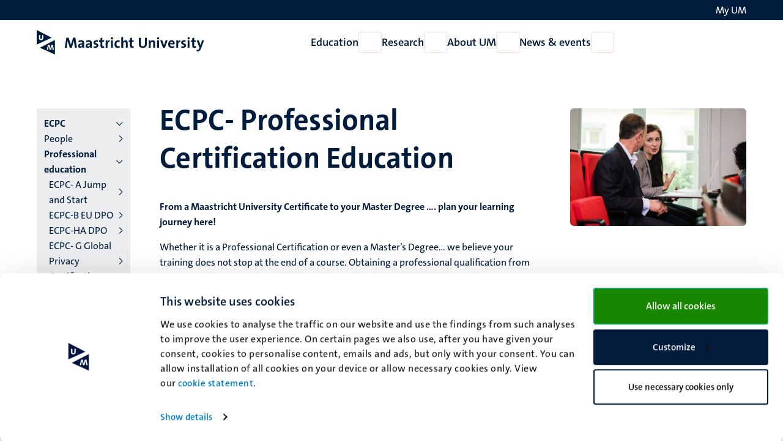

--- FILE ---
content_type: text/html; charset=UTF-8
request_url: https://www.maastrichtuniversity.nl/research/ecpc/professional-certification-education
body_size: 59728
content:

<!DOCTYPE html>
<html lang="en" dir="ltr" prefix="og: https://ogp.me/ns#">
<head>
  <meta charset="utf-8" />
<noscript><style>form.antibot * :not(.antibot-message) { display: none !important; }</style>
</noscript><link rel="canonical" href="https://www.maastrichtuniversity.nl/research/ecpc/professional-certification-education" />
<link rel="shortlink" href="https://www.maastrichtuniversity.nl/node/37329" />
<meta name="MobileOptimized" content="width" />
<meta name="HandheldFriendly" content="true" />
<meta name="viewport" content="width=device-width, initial-scale=1.0" />
<link rel="icon" href="/themes/custom/um_base/favicon.ico" type="image/vnd.microsoft.icon" />
<link rel="alternate" hreflang="en" href="https://www.maastrichtuniversity.nl/research/ecpc/professional-certification-education" />
<link rel="shortcut icon" href="/themes/custom/um_base/favicon.ico" type="image/x-icon" />

    <title>ECPC- Professional Certification Education - Research - Maastricht University</title>
    <link rel="stylesheet" media="all" href="/sites/default/files/css/css_Mj-DndTOpVFi1r5EMyNuSHYGD8WXhIwYrSfySKVFU-I.css?delta=0&amp;language=en&amp;theme=um_base&amp;include=[base64]" />
<link rel="stylesheet" media="all" href="/sites/default/files/css/css_RGMu_Kw7SDYXmXDHZQHXecGyUe2Nm3lRHDmmPKGOvKs.css?delta=1&amp;language=en&amp;theme=um_base&amp;include=[base64]" />
<link rel="stylesheet" media="print" href="/sites/default/files/css/css_sTMMuUufPHeBL37b3gSjevsW_SVtxc91r-TUMpgNKWk.css?delta=2&amp;language=en&amp;theme=um_base&amp;include=[base64]" />

      <script type="application/json" data-drupal-selector="drupal-settings-json">{"path":{"baseUrl":"\/","pathPrefix":"","currentPath":"node\/37329","currentPathIsAdmin":false,"isFront":false,"currentLanguage":"en"},"pluralDelimiter":"\u0003","suppressDeprecationErrors":true,"gtag":{"tagId":"","consentMode":false,"otherIds":[],"events":[],"additionalConfigInfo":[]},"ajaxPageState":{"libraries":"[base64]","theme":"um_base","theme_token":null},"ajaxTrustedUrl":[],"gtm":{"tagId":null,"settings":{"data_layer":"dataLayer","include_environment":false},"tagIds":["GTM-PL6SSKT"]},"user":{"uid":0,"permissionsHash":"1c3eddca77fe6ccb4d9fe9352250901094765865683f0cc9b8746bd9ddfe3abb"}}</script>
<script src="/sites/default/files/js/js_xa8R8UYcv3R14MvFV0mzLBcpZahWowHOEMocWOo7Lcg.js?scope=header&amp;delta=0&amp;language=en&amp;theme=um_base&amp;include=eJx9zFEKgCAQBNALue2RZJVFLNeNVqHjZ9JPffQz8GZgoh6MUWXXyrXZ0sUHMgYQrt3FvxVEQy7skmoq7BslTCO-Xmil812Ke45QKNcbRSOVsdpm2AUmYfICcKI9bg"></script>
<script src="/modules/contrib/google_tag/js/gtag.js?t7gc7x"></script>
<script src="/modules/contrib/google_tag/js/gtm.js?t7gc7x"></script>

</head>
<body class="rendered--breadcrumbs not-logged-in path-node node--type-institute-detail">


<a href="#main-content" class="visually-hidden focusable skip-link">Skip to main content</a>
<noscript><iframe src="https://www.googletagmanager.com/ns.html?id=GTM-PL6SSKT"
                  height="0" width="0" style="display:none;visibility:hidden"></iframe></noscript>

  <div class="dialog-off-canvas-main-canvas" data-off-canvas-main-canvas>
    


<header class="header">
  <div class="header__top d-none d-lg-block">
    <div class="container container--padded">
      <div class="language">
          <div class="language-switcher-language-url block language_block:language_content block-language" id="language-switcher" role="navigation">
  
    
        <!-- <ul class="language-switcher-locale-url"></ul> -->
  </div>


      </div>
      <div class="my-um">
        
  







<a   data-component-id="um_base:button" href="/my-um" class="link link--white">
      <span>My UM</span>
  
      
<i  data-component-id="um_base:icon" class="fa-regular fa-user fa-fw fa-icon" aria-hidden="true"></i>
  </a>
      </div>
    </div>
  </div>
  <div class="header__bottom">
    <div class="container container--padded">
      <div class="header__bottom--left">
      





  
  

<button   data-component-id="um_base:button" aria-expanded="false" aria-controls="navigation__mobile" class="button button--icon d-block d-lg-none toggle-menu">
      <span class="visually-hidden">Open menu</span>
  
      
<i  data-component-id="um_base:icon" class="fa-regular fa-bars fa-fw fa-icon" aria-hidden="true"></i>
  </button>
              <a class="logo--small d-block d-md-none" href="/" rel="home" title="To the homepage of Maastricht University">
      <svg xmlns="http://www.w3.org/2000/svg" viewBox="0 0 50 68" class="site--logo" role="img" aria-labelledby="logo--title">
  <title id="logo--title">Maastricht University</title>
  <g class="logo--symbol">
    <polygon points="3.45 7.02 3.45 33.27 36.7 21.45 3.45 7.02" fill="#fff"/>
    <path d="M0,0V40.45l41.7-19ZM12.23,28.16c-3.49,0-6-1.56-6-5.52,0-3.27,0-6,.1-8.74H10c-.05,2.81-.05,5.62-.05,8.48,0,2.09.78,2.92,2.35,2.92,1.14,0,2.39-.52,2.39-3L14.73,14h3.65l-.05,8.8c-.06,3.54-2.51,5.41-6.1,5.41" fill="#001c3d"/>
    <polyline points="48.57 64.52 12.2 49.25 48.57 31.02" fill="#fff"/>
    <path d="M8.85,49.25l41.7,18.94V27.75ZM44.09,55,42.58,45h0L40.09,55H35.92L33.63,45h-.05l-2,9.94H28l3.33-13.9h4.53l2,10.15H38l2.5-10.15H45L47.74,55Z" fill="#001c3d"/>
  </g>
</svg>

    </a>
    <a class="logo d-none d-md-block" href="/" rel="home" title="To the homepage of Maastricht University">
      <svg xmlns="http://www.w3.org/2000/svg" viewBox="0 0 464 68" class="site--logo" role="img" aria-labelledby="logo--title">
  <title id="logo--title">Maastricht University</title>
  <g class="logo--symbol">
    <polygon points="3.45 7.02 3.45 33.27 36.7 21.45 3.45 7.02" fill="#fff"/>
    <path d="M0,0V40.45l41.7-19ZM12.23,28.16c-3.49,0-6-1.56-6-5.52,0-3.27,0-6,.1-8.74H10c-.05,2.81-.05,5.62-.05,8.48,0,2.09.78,2.92,2.35,2.92,1.14,0,2.39-.52,2.39-3L14.73,14h3.65l-.05,8.8c-.06,3.54-2.51,5.41-6.1,5.41" fill="#001c3d"/>
    <polyline points="48.57 64.52 12.2 49.25 48.57 31.02" fill="#fff"/>
    <path d="M8.85,49.25l41.7,18.94V27.75ZM44.09,55,42.58,45h0L40.09,55H35.92L33.63,45h-.05l-2,9.94H28l3.33-13.9h4.53l2,10.15H38l2.5-10.15H45L47.74,55Z" fill="#001c3d"/>
  </g>
  <g class="logo--text language--nl">
    <path d="M106.14,49.25l-2-13.23c-.42-2.6-.68-4.68-.89-6.61h-.1c-.37,1.77-.84,3.75-1.51,5.88l-4.38,13.9H92L87.77,36.33a42.16,42.16,0,0,1-1.77-7h-.11c-.15,2.45-.47,4.63-.78,7L83.55,49.14H78.14l4.27-27.69h6.24l4.64,14.21a41.68,41.68,0,0,1,1.51,5.83h.1a42.07,42.07,0,0,1,1.56-5.73l4.74-14.31h6.19l4.32,27.69h-5.57Z" fill="#001c3d"/>
    <path d="M127,49.25a23.37,23.37,0,0,1,.21-3.44l-.06-.05a6.9,6.9,0,0,1-6.5,3.9c-3.7,0-5.83-2.08-5.83-5.36,0-4.89,4.84-7.44,11.76-7.44v-1.1c0-2.13-1-3.23-4-3.23a13.42,13.42,0,0,0-6,1.62l-.47-4.37a22.41,22.41,0,0,1,7.29-1.25c6.56,0,8.38,2.65,8.38,7.08v8.48c0,1.67.05,3.59.1,5.26H127Zm-.42-9c-5.52,0-6.77,1.61-6.77,3.23a2.14,2.14,0,0,0,2.4,2.18c2.6,0,4.37-2.44,4.37-4.94Z" fill="#001c3d"/>
    <path d="M148.26,49.25a23.37,23.37,0,0,1,.21-3.44l-.06-.05a6.9,6.9,0,0,1-6.5,3.9c-3.7,0-5.83-2.08-5.83-5.36,0-4.89,4.84-7.44,11.76-7.44v-1.1c0-2.13-1-3.23-4-3.23a13.42,13.42,0,0,0-6,1.62l-.47-4.37a22.46,22.46,0,0,1,7.29-1.25c6.56,0,8.38,2.65,8.38,7.08v8.48c0,1.67,0,3.59.1,5.26h-4.89v-.1Zm-.42-9c-5.51,0-6.76,1.61-6.76,3.23a2.13,2.13,0,0,0,2.39,2.18c2.6,0,4.32-2.44,4.32-4.94v-.47Z" fill="#001c3d"/>
    <path d="M162.37,49.66a27.51,27.51,0,0,1-4.27-.36l.1-4.32a18.56,18.56,0,0,0,4.37.62c2,0,3.34-.83,3.34-2.18,0-3.6-8.23-1.57-8.23-8.49,0-3.59,2.92-6.51,8.64-6.51a23.23,23.23,0,0,1,3.75.37L169.91,33a14.81,14.81,0,0,0-3.74-.52c-2,0-3,.83-3,2.08,0,3.34,8.38,1.83,8.38,8.44-.05,4-3.59,6.71-9.16,6.71" fill="#001c3d"/>
    <path d="M182.93,49.66c-4.53,0-5.88-1.66-5.88-6.4V33h-3.54V28.89H177v-6.3l5.26-1.4v7.65h4.95V32.9h-4.95v9c0,2.61.63,3.39,2.4,3.39a10.18,10.18,0,0,0,2.55-.31v4.21a18.36,18.36,0,0,1-4.27.52" fill="#001c3d"/>
    <path d="M202.56,33.63c-3.75-.78-5.68,1.67-5.68,7.34V49.3h-5.26V28.94h4.95a26.6,26.6,0,0,1-.36,4.12h.1c1-2.61,3-4.84,6.45-4.53Z" fill="#001c3d"/>
    <path d="M209,26.29a3.18,3.18,0,1,1,0-6.35,3.24,3.24,0,0,1,3.28,3.17A3.28,3.28,0,0,1,209,26.29m-2.65,2.6h5.25V49.25h-5.25Z" fill="#001c3d"/>
    <path d="M225.2,49.66c-5.67,0-9.16-3-9.16-9.89,0-6.35,3.33-11.24,10.52-11.24a15.94,15.94,0,0,1,4.16.57l-.52,4.53a10.55,10.55,0,0,0-3.7-.73c-3.33,0-5,2.44-5,6.3,0,3.49,1.35,5.88,4.84,5.88a9.15,9.15,0,0,0,4-.88l.41,4.47a15.26,15.26,0,0,1-5.57,1" fill="#001c3d"/>
    <path d="M247.53,49.25v-13c0-2.13-.57-3.38-2.49-3.38-2.66,0-4.74,3-4.74,6.61V49.3H235V19.37h5.26v8.74a22.22,22.22,0,0,1-.36,4.17l.1,0a7.2,7.2,0,0,1,6.66-3.8c4.58,0,6.09,3,6.09,6.51V49.35h-5.25v-.1Z" fill="#001c3d"/>
    <path d="M265.23,49.66c-4.52,0-5.88-1.66-5.88-6.4V33h-3.54V28.89h3.49v-6.3l5.26-1.4v7.65h4.94V32.9h-4.94v9c0,2.61.62,3.39,2.39,3.39a10.12,10.12,0,0,0,2.55-.31v4.21a18.36,18.36,0,0,1-4.27.52" fill="#001c3d"/>
    <path d="M294.54,49.71c-8.74,0-10.72-4.73-10.72-10V21.6h5.36V39.35c0,3.49,1.14,5.94,5.73,5.94,4.11,0,5.83-1.72,5.83-6.46V21.55h5.31V38.47c0,7.65-4.17,11.24-11.51,11.24" fill="#001c3d"/>
    <path d="M323.8,49.25v-13c0-2.13-.57-3.38-2.5-3.38-2.65,0-4.74,3-4.74,6.61V49.3h-5.25V28.94h4.94a28.36,28.36,0,0,1-.26,3.59l.05.06A7.48,7.48,0,0,1,323,28.48c4.58,0,6.09,3,6.09,6.5V49.3H323.8v0Z" fill="#001c3d"/>
    <path d="M337.18,26.29a3.18,3.18,0,1,1,3.28-3.18,3.25,3.25,0,0,1-3.28,3.18m-2.61,2.6h5.26V49.25h-5.26Z" fill="#001c3d"/>
    <path d="M356.12,49.25h-5.3l-7.55-20.36H349l3.23,9.16c.47,1.41,1,3,1.36,4.53h.1a31.71,31.71,0,0,1,1.25-4.32l3.28-9.37h5.57Z" fill="#001c3d"/>
    <path d="M383.3,39.93H370.65c0,3.8,1.82,5.67,5.62,5.67a15.19,15.19,0,0,0,5.94-1.25l.47,4.06a19.63,19.63,0,0,1-7.29,1.31c-6.46,0-10.1-3.23-10.1-10.42,0-6.24,3.43-10.82,9.58-10.82,5.93,0,8.59,4.06,8.59,9.11a21.54,21.54,0,0,1-.16,2.34m-8.59-7.65c-2.19,0-3.69,1.61-4,4.06h7.5c.1-2.56-1.3-4.06-3.54-4.06" fill="#001c3d"/>
    <path d="M398.71,33.63C395,32.85,393,35.3,393,41V49.3h-5.26V28.94h4.94a25.42,25.42,0,0,1-.36,4.12h.1c1-2.61,3-4.84,6.46-4.53Z" fill="#001c3d"/>
    <path d="M406,49.66a27.51,27.51,0,0,1-4.27-.36l.1-4.32a18.56,18.56,0,0,0,4.37.62c2,0,3.33-.83,3.33-2.18,0-3.6-8.22-1.57-8.22-8.49,0-3.59,2.91-6.51,8.64-6.51a23.23,23.23,0,0,1,3.75.37L413.49,33a14.87,14.87,0,0,0-3.74-.52c-2,0-3,.83-3,2.08,0,3.34,8.38,1.83,8.38,8.44-.06,4-3.59,6.71-9.16,6.71" fill="#001c3d"/>
    <path d="M422,26.29a3.18,3.18,0,1,1,3.28-3.18A3.25,3.25,0,0,1,422,26.29m-2.6,2.6h5.26V49.25h-5.26Z" fill="#001c3d"/>
    <path d="M438.17,49.66c-4.53,0-5.88-1.66-5.88-6.4V33h-3.54V28.89h3.48v-6.3l5.26-1.4v7.65h4.95V32.9h-4.95v9c0,2.61.63,3.39,2.4,3.39a10.18,10.18,0,0,0,2.55-.31v4.21a18.36,18.36,0,0,1-4.27.52" fill="#001c3d"/>
    <path d="M456.44,51.17c-2.39,6.35-4.53,8.28-9.21,8.28a13,13,0,0,1-2.87-.31l.32-4.53a8.63,8.63,0,0,0,2.81.47c1.72,0,2.86-.78,3.95-3.8l.68-2-7.5-20.36h5.84l2.75,7.81c.63,1.77,1.15,3.75,1.62,5.63h.05c.47-1.83,1.3-4.53,2-6.46L459.25,29h5.63Z" fill="#001c3d"/>
  </g>
  <g class="logo--text language--en">
    <path d="M106.14,49.25l-2-13.23c-.42-2.6-.68-4.68-.89-6.61h-.1c-.37,1.77-.84,3.75-1.51,5.88l-4.38,13.9H92L87.77,36.33a42.16,42.16,0,0,1-1.77-7h-.11c-.15,2.45-.47,4.63-.78,7L83.55,49.14H78.14l4.27-27.69h6.24l4.64,14.21a41.68,41.68,0,0,1,1.51,5.83h.1a42.07,42.07,0,0,1,1.56-5.73l4.74-14.31h6.19l4.32,27.69h-5.57Z" fill="#001c3d"/>
    <path d="M127,49.25a23.37,23.37,0,0,1,.21-3.44l-.06-.05a6.9,6.9,0,0,1-6.5,3.9c-3.7,0-5.83-2.08-5.83-5.36,0-4.89,4.84-7.44,11.76-7.44v-1.1c0-2.13-1-3.23-4-3.23a13.42,13.42,0,0,0-6,1.62l-.47-4.37a22.41,22.41,0,0,1,7.29-1.25c6.56,0,8.38,2.65,8.38,7.08v8.48c0,1.67.05,3.59.1,5.26H127Zm-.42-9c-5.52,0-6.77,1.61-6.77,3.23a2.14,2.14,0,0,0,2.4,2.18c2.6,0,4.37-2.44,4.37-4.94Z" fill="#001c3d"/>
    <path d="M148.26,49.25a23.37,23.37,0,0,1,.21-3.44l-.06-.05a6.9,6.9,0,0,1-6.5,3.9c-3.7,0-5.83-2.08-5.83-5.36,0-4.89,4.84-7.44,11.76-7.44v-1.1c0-2.13-1-3.23-4-3.23a13.42,13.42,0,0,0-6,1.62l-.47-4.37a22.46,22.46,0,0,1,7.29-1.25c6.56,0,8.38,2.65,8.38,7.08v8.48c0,1.67,0,3.59.1,5.26h-4.89v-.1Zm-.42-9c-5.51,0-6.76,1.61-6.76,3.23a2.13,2.13,0,0,0,2.39,2.18c2.6,0,4.32-2.44,4.32-4.94v-.47Z" fill="#001c3d"/>
    <path d="M162.37,49.66a27.51,27.51,0,0,1-4.27-.36l.1-4.32a18.56,18.56,0,0,0,4.37.62c2,0,3.34-.83,3.34-2.18,0-3.6-8.23-1.57-8.23-8.49,0-3.59,2.92-6.51,8.64-6.51a23.23,23.23,0,0,1,3.75.37L169.91,33a14.81,14.81,0,0,0-3.74-.52c-2,0-3,.83-3,2.08,0,3.34,8.38,1.83,8.38,8.44-.05,4-3.59,6.71-9.16,6.71" fill="#001c3d"/>
    <path d="M182.93,49.66c-4.53,0-5.88-1.66-5.88-6.4V33h-3.54V28.89H177v-6.3l5.26-1.4v7.65h4.95V32.9h-4.95v9c0,2.61.63,3.39,2.4,3.39a10.18,10.18,0,0,0,2.55-.31v4.21a18.36,18.36,0,0,1-4.27.52" fill="#001c3d"/>
    <path d="M202.56,33.63c-3.75-.78-5.68,1.67-5.68,7.34V49.3h-5.26V28.94h4.95a26.6,26.6,0,0,1-.36,4.12h.1c1-2.61,3-4.84,6.45-4.53Z" fill="#001c3d"/>
    <path d="M209,26.29a3.18,3.18,0,1,1,0-6.35,3.24,3.24,0,0,1,3.28,3.17A3.28,3.28,0,0,1,209,26.29m-2.65,2.6h5.25V49.25h-5.25Z" fill="#001c3d"/>
    <path d="M225.2,49.66c-5.67,0-9.16-3-9.16-9.89,0-6.35,3.33-11.24,10.52-11.24a15.94,15.94,0,0,1,4.16.57l-.52,4.53a10.55,10.55,0,0,0-3.7-.73c-3.33,0-5,2.44-5,6.3,0,3.49,1.35,5.88,4.84,5.88a9.15,9.15,0,0,0,4-.88l.41,4.47a15.26,15.26,0,0,1-5.57,1" fill="#001c3d"/>
    <path d="M247.53,49.25v-13c0-2.13-.57-3.38-2.49-3.38-2.66,0-4.74,3-4.74,6.61V49.3H235V19.37h5.26v8.74a22.22,22.22,0,0,1-.36,4.17l.1,0a7.2,7.2,0,0,1,6.66-3.8c4.58,0,6.09,3,6.09,6.51V49.35h-5.25v-.1Z" fill="#001c3d"/>
    <path d="M265.23,49.66c-4.52,0-5.88-1.66-5.88-6.4V33h-3.54V28.89h3.49v-6.3l5.26-1.4v7.65h4.94V32.9h-4.94v9c0,2.61.62,3.39,2.39,3.39a10.12,10.12,0,0,0,2.55-.31v4.21a18.36,18.36,0,0,1-4.27.52" fill="#001c3d"/>
    <path d="M294.54,49.71c-8.74,0-10.72-4.73-10.72-10V21.6h5.36V39.35c0,3.49,1.14,5.94,5.73,5.94,4.11,0,5.83-1.72,5.83-6.46V21.55h5.31V38.47c0,7.65-4.17,11.24-11.51,11.24" fill="#001c3d"/>
    <path d="M323.8,49.25v-13c0-2.13-.57-3.38-2.5-3.38-2.65,0-4.74,3-4.74,6.61V49.3h-5.25V28.94h4.94a28.36,28.36,0,0,1-.26,3.59l.05.06A7.48,7.48,0,0,1,323,28.48c4.58,0,6.09,3,6.09,6.5V49.3H323.8v0Z" fill="#001c3d"/>
    <path d="M337.18,26.29a3.18,3.18,0,1,1,3.28-3.18,3.25,3.25,0,0,1-3.28,3.18m-2.61,2.6h5.26V49.25h-5.26Z" fill="#001c3d"/>
    <path d="M356.12,49.25h-5.3l-7.55-20.36H349l3.23,9.16c.47,1.41,1,3,1.36,4.53h.1a31.71,31.71,0,0,1,1.25-4.32l3.28-9.37h5.57Z" fill="#001c3d"/>
    <path d="M383.3,39.93H370.65c0,3.8,1.82,5.67,5.62,5.67a15.19,15.19,0,0,0,5.94-1.25l.47,4.06a19.63,19.63,0,0,1-7.29,1.31c-6.46,0-10.1-3.23-10.1-10.42,0-6.24,3.43-10.82,9.58-10.82,5.93,0,8.59,4.06,8.59,9.11a21.54,21.54,0,0,1-.16,2.34m-8.59-7.65c-2.19,0-3.69,1.61-4,4.06h7.5c.1-2.56-1.3-4.06-3.54-4.06" fill="#001c3d"/>
    <path d="M398.71,33.63C395,32.85,393,35.3,393,41V49.3h-5.26V28.94h4.94a25.42,25.42,0,0,1-.36,4.12h.1c1-2.61,3-4.84,6.46-4.53Z" fill="#001c3d"/>
    <path d="M406,49.66a27.51,27.51,0,0,1-4.27-.36l.1-4.32a18.56,18.56,0,0,0,4.37.62c2,0,3.33-.83,3.33-2.18,0-3.6-8.22-1.57-8.22-8.49,0-3.59,2.91-6.51,8.64-6.51a23.23,23.23,0,0,1,3.75.37L413.49,33a14.87,14.87,0,0,0-3.74-.52c-2,0-3,.83-3,2.08,0,3.34,8.38,1.83,8.38,8.44-.06,4-3.59,6.71-9.16,6.71" fill="#001c3d"/>
    <path d="M422,26.29a3.18,3.18,0,1,1,3.28-3.18A3.25,3.25,0,0,1,422,26.29m-2.6,2.6h5.26V49.25h-5.26Z" fill="#001c3d"/>
    <path d="M438.17,49.66c-4.53,0-5.88-1.66-5.88-6.4V33h-3.54V28.89h3.48v-6.3l5.26-1.4v7.65h4.95V32.9h-4.95v9c0,2.61.63,3.39,2.4,3.39a10.18,10.18,0,0,0,2.55-.31v4.21a18.36,18.36,0,0,1-4.27.52" fill="#001c3d"/>
    <path d="M456.44,51.17c-2.39,6.35-4.53,8.28-9.21,8.28a13,13,0,0,1-2.87-.31l.32-4.53a8.63,8.63,0,0,0,2.81.47c1.72,0,2.86-.78,3.95-3.8l.68-2-7.5-20.36h5.84l2.75,7.81c.63,1.77,1.15,3.75,1.62,5.63h.05c.47-1.83,1.3-4.53,2-6.46L459.25,29h5.63Z" fill="#001c3d"/>
  </g>
</svg>

    </a>
  

      </div>
      <div class="navigation d-none d-lg-flex">
          
<nav  id="menu-main-en" class="menu-main block system_menu_block:main-en block-system" role="navigation" aria-label="Menu main English (EN)">
                            <ul region="navigation" data-component-id="um_base:menu" class="menu menu--main menu--main--desktop menu--main-en">
    
    
                                                                                                                    
                                        <li class="menu__item menu__item--expanded">
          <a href="/education" class="menu__item__link" data-drupal-link-system-path="node/59850">Education</a>
        
        
                          






  

<button   data-component-id="um_base:button" aria-controls="menu-link-contente0e5af37-2361-4cbe-b8a3-f33f6cab756f" class="button button--icon menu__item__toggle">
      <span class="visually-hidden">Open Education</span>
  
      
<i  data-component-id="um_base:icon" class="fa-regular fa-chevron-down fa-fw fa-icon" aria-hidden="true"></i>
  </button>

                            <div  region="navigation" class="megamenu" id="menu-link-contente0e5af37-2361-4cbe-b8a3-f33f6cab756f">
                <div class="container">
                  <div class="col-lg-3 offset-lg-2">
                                          








<button   data-component-id="um_base:button" class="button button--link menu__item__parent">
      <span>Education</span>
  
  </button>
                                                                <ul  region="navigation" class="submenu">
    
    
                                                                                                                                                                                            
                                                                      <li class="submenu__item submenu__item--expanded">
          <a href="/study/programmes" class="submenu__item__link" data-drupal-link-system-path="node/59852">Discover our programmes</a>
        
        
                                        





  
  

<button   data-component-id="um_base:button" aria-expanded="false" aria-controls="menu-link-contente7d06b46-dea6-41ff-9c65-24a3894f6d91" class="button button--icon submenu__item__toggle ">
      <span class="visually-hidden">Open Discover our programmes</span>
  
      
<i  data-component-id="um_base:icon" class="fa-regular fa-chevron-right fa-fw fa-icon" aria-hidden="true"></i>
  </button>
                            <div  region="navigation" class="megamenu" id="menu-link-contente7d06b46-dea6-41ff-9c65-24a3894f6d91">
                                  








<button   data-component-id="um_base:button" class="button button--link menu__item__parent">
      <span>Discover our programmes</span>
  
  </button>
                                                        <ul  region="navigation" class="submenu">
    
    
            
                                                                      <li class="submenu__item submenu__item--collapsed">
          <a href="/education/bachelor" class="submenu__item__link" data-drupal-link-system-path="node/62584">Bachelor&#039;s</a>
        
                          
              </li>
  
            
                                                                      <li class="submenu__item submenu__item--collapsed">
          <a href="/education/master" class="submenu__item__link" data-drupal-link-system-path="node/62534">Master&#039;s</a>
        
                          
              </li>
  
            
                                                                      <li class="submenu__item">
          <a href="/education/pre-masters-programmes" class="submenu__item__link" data-drupal-link-system-path="node/38975">Pre-master&#039;s</a>
        
                          
              </li>
  
            
                                                                      <li class="submenu__item">
          <a href="/education/professionals" class="submenu__item__link" data-drupal-link-system-path="node/61782">Professionals</a>
        
                          
              </li>
  
            
                                                                      <li class="submenu__item">
          <a href="/education/courses" class="submenu__item__link" data-drupal-link-system-path="education/courses">Other courses</a>
        
                          
              </li>
  
            
                                                                      <li class="submenu__item">
          <a href="/education/excellence-and-honours-programmes" class="submenu__item__link" data-drupal-link-system-path="node/38973">Excellence and honours programmes</a>
        
                          
              </li>
  
            
                                                                      <li class="submenu__item">
          <a href="https://www.maastrichtsummerschool.nl/" class="submenu__item__link">Maastricht Summer School</a>
        
                          
              </li>
  
            
                                                                      <li class="submenu__item submenu__item--collapsed">
          <a href="/education/exchange" class="submenu__item__link" data-drupal-link-system-path="node/38657">Exchange</a>
        
                          
              </li>
  
            
                                                                      <li class="submenu__item">
          <a href="/study/programmes/rankings" class="submenu__item__link" data-drupal-link-system-path="node/62038">Rankings</a>
        
                          
              </li>
  </ul>

              </div>
                            </li>
  
                                                                                
                                                                      <li class="submenu__item submenu__item--expanded">
          <a href="/study/get-to-know-us" class="submenu__item__link" data-drupal-link-system-path="node/59863">Get to know UM</a>
        
        
                                        





  
  

<button   data-component-id="um_base:button" aria-expanded="false" aria-controls="menu-link-contentc51b3601-3a1f-4aab-8ec3-c7c69d8e0dc5" class="button button--icon submenu__item__toggle ">
      <span class="visually-hidden">Open Get to know UM</span>
  
      
<i  data-component-id="um_base:icon" class="fa-regular fa-chevron-right fa-fw fa-icon" aria-hidden="true"></i>
  </button>
                            <div  region="navigation" class="megamenu" id="menu-link-contentc51b3601-3a1f-4aab-8ec3-c7c69d8e0dc5">
                                  








<button   data-component-id="um_base:button" class="button button--link menu__item__parent">
      <span>Get to know UM</span>
  
  </button>
                                                        <ul  region="navigation" class="submenu">
    
    
            
                                                                      <li class="submenu__item submenu__item--collapsed">
          <a href="/studeren/maak-kennis-met-um/experience-um-events" class="submenu__item__link" data-drupal-link-system-path="node/59146">Experience UM: Events</a>
        
                          
              </li>
  
            
                                                                      <li class="submenu__item">
          <a href="/studeren/maak-kennis-met-um/information-parents" class="submenu__item__link" data-drupal-link-system-path="node/59252">Information for parents</a>
        
                          
              </li>
  
            
                                                                      <li class="submenu__item">
          <a href="/study/get-to-know-us/engage-problem-based-learning" class="submenu__item__link" data-drupal-link-system-path="node/58519">Problem-Based Learning</a>
        
                          
              </li>
  </ul>

              </div>
                            </li>
  
                                                                                                                                      
                                                                      <li class="submenu__item submenu__item--expanded">
          <a href="/study/admission-enrolment" class="submenu__item__link" data-drupal-link-system-path="node/59858">Admission, enrolment &amp; tuition fees</a>
        
        
                                        





  
  

<button   data-component-id="um_base:button" aria-expanded="false" aria-controls="menu-link-content426a703c-4a7d-424d-9381-ab757b3cf815" class="button button--icon submenu__item__toggle ">
      <span class="visually-hidden">Open Admission, enrolment &amp; tuition fees</span>
  
      
<i  data-component-id="um_base:icon" class="fa-regular fa-chevron-right fa-fw fa-icon" aria-hidden="true"></i>
  </button>
                            <div  region="navigation" class="megamenu" id="menu-link-content426a703c-4a7d-424d-9381-ab757b3cf815">
                                  








<button   data-component-id="um_base:button" class="button button--link menu__item__parent">
      <span>Admission, enrolment & tuition fees</span>
  
  </button>
                                                        <ul  region="navigation" class="submenu">
    
    
            
                                                                      <li class="submenu__item submenu__item--collapsed">
          <a href="/study/admission-enrolment/applying-maastricht-university" class="submenu__item__link" data-drupal-link-system-path="node/59272">Admission</a>
        
                          
              </li>
  
            
                                                                      <li class="submenu__item submenu__item--collapsed">
          <a href="/study/admission-enrolment/enrolment" class="submenu__item__link" data-drupal-link-system-path="node/59721">Enrolment</a>
        
                          
              </li>
  
            
                                                                      <li class="submenu__item submenu__item--collapsed">
          <a href="/study/admission-enrolment/tuition-fees" class="submenu__item__link" data-drupal-link-system-path="node/59679">Tuition fees</a>
        
                          
              </li>
  
            
                                                                      <li class="submenu__item submenu__item--collapsed">
          <a href="/study/admission-enrolment/visa-legal-residence" class="submenu__item__link" data-drupal-link-system-path="node/58997">Visa / legal residence</a>
        
                          
              </li>
  
            
                                                                      <li class="submenu__item submenu__item--collapsed">
          <a href="/study/admission-enrolment/financing-your-studies" class="submenu__item__link" data-drupal-link-system-path="node/59719">Financing your studies</a>
        
                          
              </li>
  
            
                                                                      <li class="submenu__item">
          <a href="/study/admission-enrolment/official-document-requests" class="submenu__item__link" data-drupal-link-system-path="node/61520">Official document requests</a>
        
                          
              </li>
  </ul>

              </div>
                            </li>
  
                                                                                                                                                                                                                                                                    
                                                                      <li class="submenu__item submenu__item--expanded">
          <a href="/study/support" class="submenu__item__link" data-drupal-link-system-path="node/59865">Support &amp; guidance for students</a>
        
        
                                        





  
  

<button   data-component-id="um_base:button" aria-expanded="false" aria-controls="menu-link-content21738688-d050-4da7-b559-97d7423707c4" class="button button--icon submenu__item__toggle ">
      <span class="visually-hidden">Open Support &amp; guidance for students</span>
  
      
<i  data-component-id="um_base:icon" class="fa-regular fa-chevron-right fa-fw fa-icon" aria-hidden="true"></i>
  </button>
                            <div  region="navigation" class="megamenu" id="menu-link-content21738688-d050-4da7-b559-97d7423707c4">
                                  








<button   data-component-id="um_base:button" class="button button--link menu__item__parent">
      <span>Support & guidance for students</span>
  
  </button>
                                                        <ul  region="navigation" class="submenu">
    
    
            
                                                                      <li class="submenu__item">
          <a href="/study/support/um-student-deans" class="submenu__item__link" data-drupal-link-system-path="node/58726">UM Student Deans</a>
        
                          
              </li>
  
            
                                                                      <li class="submenu__item">
          <a href="/studeren/support/study-advisers" class="submenu__item__link" data-drupal-link-system-path="node/58724">Study advisers</a>
        
                          
              </li>
  
            
                                                                      <li class="submenu__item">
          <a href="/study/support/psychological-support" class="submenu__item__link" data-drupal-link-system-path="node/57770">Psychological support</a>
        
                          
              </li>
  
            
                                                                      <li class="submenu__item submenu__item--collapsed">
          <a href="/study/support/student-wellbeing" class="submenu__item__link" data-drupal-link-system-path="node/57781">Student wellbeing</a>
        
                          
              </li>
  
            
                                                                      <li class="submenu__item submenu__item--collapsed">
          <a href="/studeren/support/studying-disability" class="submenu__item__link" data-drupal-link-system-path="node/57854">Disability support</a>
        
                          
              </li>
  
            
                                                                      <li class="submenu__item">
          <a href="/studeren/support/innbetween-student-chaplaincy" class="submenu__item__link" data-drupal-link-system-path="node/57779">The InnBetween: Student Chaplaincy</a>
        
                          
              </li>
  
            
                                                                      <li class="submenu__item submenu__item--collapsed">
          <a href="/studeren/support/support-international-students" class="submenu__item__link" data-drupal-link-system-path="node/59300">Support for international students</a>
        
                          
              </li>
  
            
                                                                      <li class="submenu__item submenu__item--collapsed">
          <a href="/studeren/support/studying-or-interning-abroad" class="submenu__item__link" data-drupal-link-system-path="node/59641">Studying or interning abroad</a>
        
                          
              </li>
  
            
                                                                      <li class="submenu__item">
          <a href="/studeren/support/career-development" class="submenu__item__link" data-drupal-link-system-path="node/58695">Career development</a>
        
                          
              </li>
  
            
                                                                      <li class="submenu__item">
          <a href="/study/support/support-student-parents" class="submenu__item__link" data-drupal-link-system-path="node/58796">Support for student parents</a>
        
                          
              </li>
  
            
                                                                      <li class="submenu__item submenu__item--collapsed">
          <a href="/studeren/support/social-safety-team-students" class="submenu__item__link" data-drupal-link-system-path="node/58001">Social Safety for students</a>
        
                          
              </li>
  
            
                                                                      <li class="submenu__item submenu__item--collapsed">
          <a href="/studeren/support/complaints-service-point-service-desk-students-objections-appeals-or-complaints" class="submenu__item__link" data-drupal-link-system-path="node/59660">Complaints Service Point</a>
        
                          
              </li>
  
            
                                                                      <li class="submenu__item submenu__item--collapsed">
          <a href="/studeren/support/meet-student-portal" class="submenu__item__link" data-drupal-link-system-path="node/59816">The Student Portal</a>
        
                          
              </li>
  </ul>

              </div>
                            </li>
  
                                                                                                                                                                                                                                                                                      
                                                                      <li class="submenu__item submenu__item--expanded">
          <a href="/study/student-life" class="submenu__item__link" data-drupal-link-system-path="node/59862">Housing and student life</a>
        
        
                                        





  
  

<button   data-component-id="um_base:button" aria-expanded="false" aria-controls="menu-link-content4ebfd254-9c66-442a-abbc-81d1a7601be3" class="button button--icon submenu__item__toggle ">
      <span class="visually-hidden">Open Housing and student life</span>
  
      
<i  data-component-id="um_base:icon" class="fa-regular fa-chevron-right fa-fw fa-icon" aria-hidden="true"></i>
  </button>
                            <div  region="navigation" class="megamenu" id="menu-link-content4ebfd254-9c66-442a-abbc-81d1a7601be3">
                                  








<button   data-component-id="um_base:button" class="button button--link menu__item__parent">
      <span>Housing and student life</span>
  
  </button>
                                                        <ul  region="navigation" class="submenu">
    
    
            
                                                                      <li class="submenu__item submenu__item--collapsed">
          <a href="/study/student-life/housing-maastricht" class="submenu__item__link" data-drupal-link-system-path="node/57845">Housing in Maastricht</a>
        
                          
              </li>
  
            
                                                                      <li class="submenu__item">
          <a href="/study/student-life/housing-venlo" class="submenu__item__link" data-drupal-link-system-path="node/64825">Housing in Venlo</a>
        
                          
              </li>
  
            
                                                                      <li class="submenu__item">
          <a href="/studeren/studentenleven/support-rental-issues-huurteam-zuid-limburg" class="submenu__item__link" data-drupal-link-system-path="node/57846">Support for rental issues (Huurteam Zuid-Limburg)</a>
        
                          
              </li>
  
            
                                                                      <li class="submenu__item">
          <a href="/studeren/studentenleven/moving-register-your-new-address" class="submenu__item__link" data-drupal-link-system-path="node/57848">Moving? Register your new address</a>
        
                          
              </li>
  
            
                                                                      <li class="submenu__item submenu__item--collapsed">
          <a href="/study/student-life/coming-netherlands-abroad" class="submenu__item__link" data-drupal-link-system-path="node/59720">Coming to the Netherlands from abroad</a>
        
                          
              </li>
  
            
                                                                      <li class="submenu__item submenu__item--collapsed">
          <a href="/studeren/studentenleven/um-sports-you" class="submenu__item__link" data-drupal-link-system-path="node/57584">UM SPORTS</a>
        
                          
              </li>
  
            
                                                                      <li class="submenu__item">
          <a href="/study/student-life/healthcare-health-insurance" class="submenu__item__link" data-drupal-link-system-path="node/58729">Healthcare &amp; health insurance</a>
        
                          
              </li>
  
            
                                                                      <li class="submenu__item submenu__item--collapsed">
          <a href="/studeren/studentenleven/getting-involved-um" class="submenu__item__link" data-drupal-link-system-path="node/59652">Getting involved at UM</a>
        
                          
              </li>
  
            
                                                                      <li class="submenu__item submenu__item--collapsed">
          <a href="/study/student-life/civic-engagement-and-volunteering" class="submenu__item__link" data-drupal-link-system-path="node/59567">Civic engagement and volunteering</a>
        
                          
              </li>
  
            
                                                                      <li class="submenu__item submenu__item--collapsed">
          <a href="/study/student-life/student-organisations" class="submenu__item__link" data-drupal-link-system-path="node/59569">Student organisations</a>
        
                          
              </li>
  
            
                                                                      <li class="submenu__item submenu__item--collapsed">
          <a href="/studeren/studentenleven/working-while-you-study" class="submenu__item__link" data-drupal-link-system-path="node/58736">Working alongside your studies</a>
        
                          
              </li>
  
            
                                                                      <li class="submenu__item submenu__item--collapsed">
          <a href="/study/student-life/cost-studying-financial-assistance" class="submenu__item__link" data-drupal-link-system-path="node/58850">Budgeting for your studies</a>
        
                          
              </li>
  
            
                                                                      <li class="submenu__item">
          <a href="/news/inkom-2024" class="submenu__item__link" data-drupal-link-system-path="node/59090">INKOM &amp; introduction days</a>
        
                          
              </li>
  
            
                                                                      <li class="submenu__item">
          <a href="/study/student-life/parking" class="submenu__item__link" data-drupal-link-system-path="node/57849">Parking</a>
        
                          
              </li>
  </ul>

              </div>
                            </li>
  </ul>

                  </div>
                </div>
              </div>
                            </li>
  
                                                                                                  
                                        <li class="menu__item menu__item--expanded">
          <a href="/research" class="menu__item__link" data-drupal-link-system-path="node/59854">Research</a>
        
        
                          






  

<button   data-component-id="um_base:button" aria-controls="menu-link-content74570eb2-add7-41ca-84e9-b1d8286f830a" class="button button--icon menu__item__toggle">
      <span class="visually-hidden">Open Research</span>
  
      
<i  data-component-id="um_base:icon" class="fa-regular fa-chevron-down fa-fw fa-icon" aria-hidden="true"></i>
  </button>

                            <div  region="navigation" class="submenu megamenu" id="menu-link-content74570eb2-add7-41ca-84e9-b1d8286f830a">
                <div class="container">
                  <div class="col-lg-3 offset-lg-2">
                                          








<button   data-component-id="um_base:button" class="button button--link menu__item__parent">
      <span>Research</span>
  
  </button>
                                                                <ul  region="navigation" class="submenu">
    
    
                                                                                                                                                                                                              
                                                                      <li class="submenu__item submenu__item--expanded">
          <a href="/research/research-at-um" class="submenu__item__link" data-drupal-link-system-path="node/59859">Our research </a>
        
        
                                        





  
  

<button   data-component-id="um_base:button" aria-expanded="false" aria-controls="menu-link-contentbcd41520-acf1-4bf5-bf7d-91bb11b4079c" class="button button--icon submenu__item__toggle ">
      <span class="visually-hidden">Open Our research </span>
  
      
<i  data-component-id="um_base:icon" class="fa-regular fa-chevron-right fa-fw fa-icon" aria-hidden="true"></i>
  </button>
                            <div  region="navigation" class="megamenu" id="menu-link-contentbcd41520-acf1-4bf5-bf7d-91bb11b4079c">
                                  








<button   data-component-id="um_base:button" class="button button--link menu__item__parent">
      <span>Our research </span>
  
  </button>
                                                        <ul  region="navigation" class="submenu">
    
    
            
                                                                      <li class="submenu__item">
          <a href="/research/research-at-um/unifying-research-themes" class="submenu__item__link" data-drupal-link-system-path="node/59876">Unifying research themes</a>
        
                          
              </li>
  
            
                                                                      <li class="submenu__item">
          <a href="https://cris.maastrichtuniversity.nl" class="submenu__item__link" target="_blank">Research Information Portal</a>
        
                          
              </li>
  
            
                                                                      <li class="submenu__item submenu__item--collapsed">
          <a href="/research/data-science-um" class="submenu__item__link" data-drupal-link-system-path="node/38777">Data Science @UM</a>
        
                          
              </li>
  
            
                                                                      <li class="submenu__item submenu__item--collapsed">
          <a href="/research/open-science" class="submenu__item__link" data-drupal-link-system-path="node/47931">Open Science</a>
        
                          
              </li>
  
            
                                                                      <li class="submenu__item submenu__item--collapsed">
          <a href="/research/integrity-ethics" class="submenu__item__link" data-drupal-link-system-path="node/46969">Integrity &amp; ethics</a>
        
                          
              </li>
  
            
                                                                      <li class="submenu__item">
          <a href="/research/research-quality" class="submenu__item__link" data-drupal-link-system-path="node/46876">Research quality</a>
        
                          
              </li>
  
            
                                                                      <li class="submenu__item">
          <a href="/research/distinguished-university-professors" class="submenu__item__link" data-drupal-link-system-path="node/46534">Distinguished university professors</a>
        
                          
              </li>
  
            
                                                                      <li class="submenu__item submenu__item--collapsed">
          <a href="/research/professors" class="submenu__item__link" data-drupal-link-system-path="node/46533">Professors</a>
        
                          
              </li>
  
            
                                                                      <li class="submenu__item">
          <a href="/onderzoek/onderzoek-um/academic-ceremonies" class="submenu__item__link" data-drupal-link-system-path="node/49479">Academic ceremonies</a>
        
                          
              </li>
  
            
                                                                      <li class="submenu__item submenu__item--collapsed">
          <a href="/research/maastricht-young-academy" class="submenu__item__link" data-drupal-link-system-path="node/38921">Maastricht Young Academy</a>
        
                          
              </li>
  </ul>

              </div>
                            </li>
  
                                                                                                                                                                          
                                                                      <li class="submenu__item submenu__item--expanded">
          <a href="/research/phd" class="submenu__item__link" data-drupal-link-system-path="node/59861">PhD</a>
        
        
                                        





  
  

<button   data-component-id="um_base:button" aria-expanded="false" aria-controls="menu-link-contente6046f64-0691-4827-8be3-df196e5bb183" class="button button--icon submenu__item__toggle ">
      <span class="visually-hidden">Open PhD</span>
  
      
<i  data-component-id="um_base:icon" class="fa-regular fa-chevron-right fa-fw fa-icon" aria-hidden="true"></i>
  </button>
                            <div  region="navigation" class="megamenu" id="menu-link-contente6046f64-0691-4827-8be3-df196e5bb183">
                                  








<button   data-component-id="um_base:button" class="button button--link menu__item__parent">
      <span>PhD</span>
  
  </button>
                                                        <ul  region="navigation" class="submenu">
    
    
            
                                                                      <li class="submenu__item">
          <a href="/research/phd/paid-phd-positions" class="submenu__item__link" data-drupal-link-system-path="node/46167">Paid PhD positions</a>
        
                          
              </li>
  
            
                                                                      <li class="submenu__item">
          <a href="/research/phd/phd-training-programmes" class="submenu__item__link" data-drupal-link-system-path="node/46240">PhD training programmes</a>
        
                          
              </li>
  
            
                                                                      <li class="submenu__item">
          <a href="/research/phd/externally-funded-phds" class="submenu__item__link" data-drupal-link-system-path="node/46241">Externally funded PhDs</a>
        
                          
              </li>
  
            
                                                                      <li class="submenu__item">
          <a href="/research/phd/current-phds" class="submenu__item__link" data-drupal-link-system-path="node/46570">Current PhDs</a>
        
                          
              </li>
  
            
                                                                      <li class="submenu__item">
          <a href="/research/phd/phd-faculty-contacts" class="submenu__item__link" data-drupal-link-system-path="node/46661">Contact</a>
        
                          
              </li>
  
            
                                                                      <li class="submenu__item">
          <a href="/research/phd/central-phd-candidates-platform" class="submenu__item__link" data-drupal-link-system-path="node/47433">Central PhD Candidates Platform</a>
        
                          
              </li>
  
            
                                                                      <li class="submenu__item submenu__item--collapsed">
          <a href="/research/phd/young-research-academy" class="submenu__item__link" data-drupal-link-system-path="node/46250">Young Researchers Academy</a>
        
                          
              </li>
  
            
                                                                      <li class="submenu__item">
          <a href="/phd-office" class="submenu__item__link" data-drupal-link-system-path="node/38748">PhD Office</a>
        
                          
              </li>
  </ul>

              </div>
                            </li>
  
            
                                                                      <li class="submenu__item">
          <a href="/research/institutes" class="submenu__item__link" data-drupal-link-system-path="research/institutes">Research institutes and themes</a>
        
                          
              </li>
  
            
                                                                      <li class="submenu__item">
          <a href="/research/graduate-schools" class="submenu__item__link" data-drupal-link-system-path="research/graduate-schools">Graduate schools</a>
        
                          
              </li>
  </ul>

                  </div>
                </div>
              </div>
                            </li>
  
                                                                                                                                                        
                                        <li class="menu__item menu__item--expanded">
          <a href="/about-um" class="menu__item__link" data-drupal-link-system-path="node/59857">About UM</a>
        
        
                          






  

<button   data-component-id="um_base:button" aria-controls="menu-link-contentc572add1-552d-462f-872f-5a3147356010" class="button button--icon menu__item__toggle">
      <span class="visually-hidden">Open About UM</span>
  
      
<i  data-component-id="um_base:icon" class="fa-regular fa-chevron-down fa-fw fa-icon" aria-hidden="true"></i>
  </button>

                            <div  region="navigation" class="submenu megamenu" id="menu-link-contentc572add1-552d-462f-872f-5a3147356010">
                <div class="container">
                  <div class="col-lg-3 offset-lg-2">
                                          








<button   data-component-id="um_base:button" class="button button--link menu__item__parent">
      <span>About UM</span>
  
  </button>
                                                                <ul  region="navigation" class="submenu">
    
    
                                                                                                                                                                                                                                
                                                                      <li class="submenu__item submenu__item--expanded">
          <a href="/about-um/organisation" class="submenu__item__link" data-drupal-link-system-path="node/59866">Our organisation</a>
        
        
                                        





  
  

<button   data-component-id="um_base:button" aria-expanded="false" aria-controls="menu-link-content1ac895a4-bab7-4486-9cf6-a1763d826e64" class="button button--icon submenu__item__toggle ">
      <span class="visually-hidden">Open Our organisation</span>
  
      
<i  data-component-id="um_base:icon" class="fa-regular fa-chevron-right fa-fw fa-icon" aria-hidden="true"></i>
  </button>
                            <div  region="navigation" class="megamenu" id="menu-link-content1ac895a4-bab7-4486-9cf6-a1763d826e64">
                                  








<button   data-component-id="um_base:button" class="button button--link menu__item__parent">
      <span>Our organisation</span>
  
  </button>
                                                        <ul  region="navigation" class="submenu">
    
    
            
                                                                      <li class="submenu__item submenu__item--collapsed">
          <a href="/about-um/faculties" class="submenu__item__link" data-drupal-link-system-path="node/38753">Faculties</a>
        
                          
              </li>
  
            
                                                                      <li class="submenu__item submenu__item--collapsed">
          <a href="/about-um/service-centres" class="submenu__item__link" data-drupal-link-system-path="node/38754">Service centres</a>
        
                          
              </li>
  
            
                                                                      <li class="submenu__item submenu__item--collapsed">
          <a href="/about-um/other-offices" class="submenu__item__link" data-drupal-link-system-path="node/38759">Other offices</a>
        
                          
              </li>
  
            
                                                                      <li class="submenu__item">
          <a href="/about-um/support-university" class="submenu__item__link" data-drupal-link-system-path="node/46365">Support the university</a>
        
                          
              </li>
  
            
                                                                      <li class="submenu__item submenu__item--collapsed">
          <a href="/about-um/organisation/mission-strategy" class="submenu__item__link" data-drupal-link-system-path="node/46272">Mission &amp; strategy</a>
        
                          
              </li>
  
            
                                                                      <li class="submenu__item">
          <a href="/about-um/organisation/facts-figures" class="submenu__item__link" data-drupal-link-system-path="node/46273">Facts &amp; figures</a>
        
                          
              </li>
  
            
                                                                      <li class="submenu__item submenu__item--collapsed">
          <a href="/um-partnerships" class="submenu__item__link" data-drupal-link-system-path="node/59212">UM’s partnerships</a>
        
                          
              </li>
  
            
                                                                      <li class="submenu__item">
          <a href="/about-um/recognitions" class="submenu__item__link" data-drupal-link-system-path="node/46299">Recognitions</a>
        
                          
              </li>
  
            
                                                                      <li class="submenu__item submenu__item--collapsed">
          <a href="/about-um/organisation/participation-representation" class="submenu__item__link" data-drupal-link-system-path="node/46297">Participation &amp; representation</a>
        
                          
              </li>
  
            
                                                                      <li class="submenu__item">
          <a href="/local-consultative-body" class="submenu__item__link" data-drupal-link-system-path="node/47740">Local Consultative Body</a>
        
                          
              </li>
  
            
                                                                      <li class="submenu__item">
          <a href="/about-um/organisation/history" class="submenu__item__link" data-drupal-link-system-path="node/46292">History</a>
        
                          
              </li>
  </ul>

              </div>
                            </li>
  
                                                                                                  
                                                                      <li class="submenu__item submenu__item--expanded">
          <a href="/about-um/education-at-um" class="submenu__item__link" data-drupal-link-system-path="node/59860">Our education </a>
        
        
                                        





  
  

<button   data-component-id="um_base:button" aria-expanded="false" aria-controls="menu-link-contentb79eb747-f52b-48cf-8e78-8238529e92d6" class="button button--icon submenu__item__toggle ">
      <span class="visually-hidden">Open Our education </span>
  
      
<i  data-component-id="um_base:icon" class="fa-regular fa-chevron-right fa-fw fa-icon" aria-hidden="true"></i>
  </button>
                            <div  region="navigation" class="megamenu" id="menu-link-contentb79eb747-f52b-48cf-8e78-8238529e92d6">
                                  








<button   data-component-id="um_base:button" class="button button--link menu__item__parent">
      <span>Our education </span>
  
  </button>
                                                        <ul  region="navigation" class="submenu">
    
    
            
                                                                      <li class="submenu__item">
          <a href="/over-de-um/onderwijs-aan-de-um/international-learning-environment" class="submenu__item__link" data-drupal-link-system-path="node/58612">International learning environment</a>
        
                          
              </li>
  
            
                                                                      <li class="submenu__item">
          <a href="/over-de-um/onderwijs-aan-de-um/problem-based-learning" class="submenu__item__link" data-drupal-link-system-path="node/59174">Problem-Based Learning</a>
        
                          
              </li>
  
            
                                                                      <li class="submenu__item">
          <a href="/education/why-um/quality-assurance" class="submenu__item__link" data-drupal-link-system-path="node/53834">Quality assurance in education</a>
        
                          
              </li>
  
            
                                                                      <li class="submenu__item submenu__item--collapsed">
          <a href="/about-um/education-at-um/edlab" class="submenu__item__link" data-drupal-link-system-path="node/38946">EDLAB – Centre for Teaching &amp; Learning</a>
        
                          
              </li>
  </ul>

              </div>
                            </li>
  
            
                                                                      <li class="submenu__item">
          <a href="/research/research-at-um" class="submenu__item__link" data-drupal-link-system-path="node/59859">Our research</a>
        
                          
              </li>
  
                                                                                                  
                                                                      <li class="submenu__item submenu__item--expanded">
          <a href="/about-um/what-we-stand-for" class="submenu__item__link" data-drupal-link-system-path="node/59851">Our values</a>
        
        
                                        





  
  

<button   data-component-id="um_base:button" aria-expanded="false" aria-controls="menu-link-content5b3c4543-6cd1-4feb-a62e-91f89718ce73" class="button button--icon submenu__item__toggle ">
      <span class="visually-hidden">Open Our values</span>
  
      
<i  data-component-id="um_base:icon" class="fa-regular fa-chevron-right fa-fw fa-icon" aria-hidden="true"></i>
  </button>
                            <div  region="navigation" class="megamenu" id="menu-link-content5b3c4543-6cd1-4feb-a62e-91f89718ce73">
                                  








<button   data-component-id="um_base:button" class="button button--link menu__item__parent">
      <span>Our values</span>
  
  </button>
                                                        <ul  region="navigation" class="submenu">
    
    
            
                                                                      <li class="submenu__item submenu__item--collapsed">
          <a href="/about-um/diversity-inclusivity" class="submenu__item__link" data-drupal-link-system-path="node/38776">Diversity, Equity &amp; Inclusion</a>
        
                          
              </li>
  
            
                                                                      <li class="submenu__item submenu__item--collapsed">
          <a href="/sustainability" class="submenu__item__link" data-drupal-link-system-path="node/38786">Sustainability</a>
        
                          
              </li>
  
            
                                                                      <li class="submenu__item submenu__item--collapsed">
          <a href="/about-um/what-we-stand-for/recognition-rewards" class="submenu__item__link" data-drupal-link-system-path="node/59248">Recognition &amp; Rewards</a>
        
                          
              </li>
  
            
                                                                      <li class="submenu__item submenu__item--collapsed">
          <a href="/over-de-um/waar-we-voor-staan/social-safety" class="submenu__item__link" data-drupal-link-system-path="node/61567">Social safety</a>
        
                          
              </li>
  </ul>

              </div>
                            </li>
  
                                                              
                                                                      <li class="submenu__item submenu__item--expanded">
          <a href="/about-um/work-at-um" class="submenu__item__link" data-drupal-link-system-path="node/59849">Working at UM </a>
        
        
                                        





  
  

<button   data-component-id="um_base:button" aria-expanded="false" aria-controls="menu-link-contentee5b60ce-6ff1-4868-bdaa-cc3dc9821a62" class="button button--icon submenu__item__toggle ">
      <span class="visually-hidden">Open Working at UM </span>
  
      
<i  data-component-id="um_base:icon" class="fa-regular fa-chevron-right fa-fw fa-icon" aria-hidden="true"></i>
  </button>
                            <div  region="navigation" class="megamenu" id="menu-link-contentee5b60ce-6ff1-4868-bdaa-cc3dc9821a62">
                                  








<button   data-component-id="um_base:button" class="button button--link menu__item__parent">
      <span>Working at UM </span>
  
  </button>
                                                        <ul  region="navigation" class="submenu">
    
    
            
                                                                      <li class="submenu__item">
          <a href="/over-de-um/werken-bij-um/applying-job-um" class="submenu__item__link" data-drupal-link-system-path="node/58501">Applying for a job at UM</a>
        
                          
              </li>
  
            
                                                                      <li class="submenu__item">
          <a href="/over-de-um/werken-bij-um/employment-conditions-and-development-opportunities" class="submenu__item__link" data-drupal-link-system-path="node/58500">Employment conditions and development opportunities</a>
        
                          
              </li>
  </ul>

              </div>
                            </li>
  
            
                                                                      <li class="submenu__item">
          <a href="/about-um/people" class="submenu__item__link" data-drupal-link-system-path="about-um/people">Staff</a>
        
                          
              </li>
  
                                                                                                                                      
                                                                      <li class="submenu__item submenu__item--expanded">
          <a href="/about-um/alumni" class="submenu__item__link" data-drupal-link-system-path="node/59864">Alumni</a>
        
        
                                        





  
  

<button   data-component-id="um_base:button" aria-expanded="false" aria-controls="menu-link-contentbf302580-98b7-4b52-9297-b9e3c45060c9" class="button button--icon submenu__item__toggle ">
      <span class="visually-hidden">Open Alumni</span>
  
      
<i  data-component-id="um_base:icon" class="fa-regular fa-chevron-right fa-fw fa-icon" aria-hidden="true"></i>
  </button>
                            <div  region="navigation" class="megamenu" id="menu-link-contentbf302580-98b7-4b52-9297-b9e3c45060c9">
                                  








<button   data-component-id="um_base:button" class="button button--link menu__item__parent">
      <span>Alumni</span>
  
  </button>
                                                        <ul  region="navigation" class="submenu">
    
    
            
                                                                      <li class="submenu__item">
          <a href="/about-um/alumni/graduated-whats-next" class="submenu__item__link" data-drupal-link-system-path="node/61166">Graduated: what’s next?</a>
        
                          
              </li>
  
            
                                                                      <li class="submenu__item submenu__item--collapsed">
          <a href="/about-um/alumni/networking" class="submenu__item__link" data-drupal-link-system-path="node/49323">Networking</a>
        
                          
              </li>
  
            
                                                                      <li class="submenu__item">
          <a href="/about-um/alumni/lifelong-development" class="submenu__item__link" data-drupal-link-system-path="node/49317">Lifelong development</a>
        
                          
              </li>
  
            
                                                                      <li class="submenu__item">
          <a href="/about-um/alumni/giving-back" class="submenu__item__link" data-drupal-link-system-path="node/46319">Giving back</a>
        
                          
              </li>
  
            
                                                                      <li class="submenu__item">
          <a href="/about-um/alumni/update-your-data" class="submenu__item__link" data-drupal-link-system-path="node/48773">Update your data</a>
        
                          
              </li>
  
            
                                                                      <li class="submenu__item">
          <a href="/about-um/alumni/faq" class="submenu__item__link" data-drupal-link-system-path="node/49319">FAQ</a>
        
                          
              </li>
  </ul>

              </div>
                            </li>
  </ul>

                  </div>
                </div>
              </div>
                            </li>
  
                                                                                                                                                        
                                        <li class="menu__item menu__item--expanded">
          <a href="/news-events" class="menu__item__link" data-drupal-link-system-path="node/59853">News &amp; events</a>
        
        
                          






  

<button   data-component-id="um_base:button" aria-controls="menu-link-contentd1adf58f-7fd9-4a54-9ea4-9742ec547604" class="button button--icon menu__item__toggle">
      <span class="visually-hidden">Open News &amp; events</span>
  
      
<i  data-component-id="um_base:icon" class="fa-regular fa-chevron-down fa-fw fa-icon" aria-hidden="true"></i>
  </button>

                            <div  region="navigation" class="submenu megamenu" id="menu-link-contentd1adf58f-7fd9-4a54-9ea4-9742ec547604">
                <div class="container">
                  <div class="col-lg-3 offset-lg-2">
                                          








<button   data-component-id="um_base:button" class="button button--link menu__item__parent">
      <span>News & events</span>
  
  </button>
                                                                <ul  region="navigation" class="submenu">
    
    
            
                                                                      <li class="submenu__item">
          <a href="/events" class="submenu__item__link" data-drupal-link-system-path="events">Events</a>
        
                          
              </li>
  
            
                                                                      <li class="submenu__item">
          <a href="/past-events" class="submenu__item__link" data-drupal-link-system-path="past-events">Events archive</a>
        
                          
              </li>
  
            
                                                                      <li class="submenu__item">
          <a href="/news-events/corporate-events" class="submenu__item__link" data-drupal-link-system-path="node/59331">Corporate events</a>
        
                          
              </li>
  
            
                                                                      <li class="submenu__item">
          <a href="/news" class="submenu__item__link" data-drupal-link-system-path="news">News</a>
        
                          
              </li>
  
            
                                                                      <li class="submenu__item">
          <a href="/blog" class="submenu__item__link" data-drupal-link-system-path="blog">Blog</a>
        
                          
              </li>
  
                                                                                                                                                                                                                                
                                                                      <li class="submenu__item submenu__item--expanded">
          <a href="/news-events/podcasts" class="submenu__item__link" data-drupal-link-system-path="node/57622">Podcasts</a>
        
        
                                        





  
  

<button   data-component-id="um_base:button" aria-expanded="false" aria-controls="menu-link-content8b716735-2ae5-486c-8c47-fc3397d55e7b" class="button button--icon submenu__item__toggle ">
      <span class="visually-hidden">Open Podcasts</span>
  
      
<i  data-component-id="um_base:icon" class="fa-regular fa-chevron-right fa-fw fa-icon" aria-hidden="true"></i>
  </button>
                            <div  region="navigation" class="megamenu" id="menu-link-content8b716735-2ae5-486c-8c47-fc3397d55e7b">
                                  








<button   data-component-id="um_base:button" class="button button--link menu__item__parent">
      <span>Podcasts</span>
  
  </button>
                                                        <ul  region="navigation" class="submenu">
    
    
            
                                                                      <li class="submenu__item">
          <a href="/news-events/podcasts/gesprek-met" class="submenu__item__link" data-drupal-link-system-path="node/58245">In Gesprek Met...</a>
        
                          
              </li>
  
            
                                                                      <li class="submenu__item">
          <a href="/sex-love-corona-podcast" class="submenu__item__link" data-drupal-link-system-path="node/38872">Sex, Love, Corona</a>
        
                          
              </li>
  
            
                                                                      <li class="submenu__item">
          <a href="https://open.spotify.com/show/3MyuxLesKhzDEX84ekVaPc?si=888b3ca7558d4371&amp;nd=1" class="submenu__item__link">SBE podcast</a>
        
                          
              </li>
  
            
                                                                      <li class="submenu__item">
          <a href="https://studioeuropamaastricht.nl/nl/project/cafe-europa-podcast-2/" class="submenu__item__link">Café Europa</a>
        
                          
              </li>
  
            
                                                                      <li class="submenu__item">
          <a href="/news-events/podcasts/data-scientist-mindsets" class="submenu__item__link" data-drupal-link-system-path="node/58246">Data Scientist MINDSETS</a>
        
                          
              </li>
  
            
                                                                      <li class="submenu__item">
          <a href="/news-events/podcasts/employed" class="submenu__item__link" data-drupal-link-system-path="node/58247">Employed</a>
        
                          
              </li>
  
            
                                                                      <li class="submenu__item">
          <a href="https://open.spotify.com/show/0jAyAqMruLnQczUqrR4bTk" class="submenu__item__link">Terra Mosana taal en dialect</a>
        
                          
              </li>
  
            
                                                                      <li class="submenu__item">
          <a href="/node/47546" class="submenu__item__link" data-drupal-link-system-path="node/47546">Tussen kunst en wetenschap</a>
        
                          
              </li>
  
            
                                                                      <li class="submenu__item">
          <a href="/news-events/podcasts/alice-eduland" class="submenu__item__link" data-drupal-link-system-path="node/63235">Alice in Eduland</a>
        
                          
              </li>
  
            
                                                                      <li class="submenu__item">
          <a href="/news-events/podcasts/councilcast" class="submenu__item__link" data-drupal-link-system-path="node/63236">CouncilCast</a>
        
                          
              </li>
  
            
                                                                      <li class="submenu__item">
          <a href="/news-events/podcasts/woke-science" class="submenu__item__link" data-drupal-link-system-path="node/58248">Woke as science</a>
        
                          
              </li>
  </ul>

              </div>
                            </li>
  
            
                                                                      <li class="submenu__item">
          <a href="/news-events/umagazine" class="submenu__item__link" data-drupal-link-system-path="node/38784">UMagazine</a>
        
                          
              </li>
  </ul>

                  </div>
                </div>
              </div>
                            </li>
  </ul>



  </nav>


      </div>
      <div id="navigation__mobile" class="navigation__mobile d-flex d-lg-none">
          
    <nav role="navigation"
       aria-labelledby="menu-main-en-mobile-menu" id="menu-main-en-mobile" class="menu-main-mobile block system_menu_block:main-en block-system">
                      
          <h2 class="visually-hidden" id="menu-main-en-mobile-menu">Mobile menu main English (EN)</h2>
        

                            <ul region="navigation_mobile" data-component-id="um_base:menu-mobile" class="menu menu--main menu--main--mobile menu--main-en">
  
    
                                                                                                                    
                                <li class="menu__item menu__item--expanded">
        <a href="/education" class="menu__item__link" data-drupal-link-system-path="node/59850">Education</a>
      
                





  
  

<button   data-component-id="um_base:button" aria-expanded="false" aria-controls="menu-link-contente0e5af37-2361-4cbe-b8a3-f33f6cab756f" class="button button--icon submenu__item__toggle">
      <span class="visually-hidden">Open Education</span>
  
      
<i  data-component-id="um_base:icon" class="fa-regular fa-chevron-right fa-fw fa-icon" aria-hidden="true"></i>
  </button>
                    <div  region="navigation_mobile" class="menu menu--main menu--main--mobile menu--main-en megamenu" id="menu-link-contente0e5af37-2361-4cbe-b8a3-f33f6cab756f">
                          








<button   data-component-id="um_base:button" class="button button--link menu__item__parent">
      <span>Education</span>
  
  </button>
                                    <ul  region="navigation_mobile" class="menu menu--main menu--main--mobile menu--main-en submenu">
    
    
                                                                                                                                                                                            
                                                      <li class="submenu__item submenu__item--expanded">
        <a href="/study/programmes" class="submenu__item__link" data-drupal-link-system-path="node/59852">Discover our programmes</a>
      
                





  
  

<button   data-component-id="um_base:button" aria-expanded="false" aria-controls="menu-link-contente7d06b46-dea6-41ff-9c65-24a3894f6d91" class="button button--icon submenu__item__toggle">
      <span class="visually-hidden">Open Discover our programmes</span>
  
      
<i  data-component-id="um_base:icon" class="fa-regular fa-chevron-right fa-fw fa-icon" aria-hidden="true"></i>
  </button>
                    <div  region="navigation_mobile" class="menu menu--main menu--main--mobile menu--main-en megamenu" id="menu-link-contente7d06b46-dea6-41ff-9c65-24a3894f6d91">
                          








<button   data-component-id="um_base:button" class="button button--link menu__item__parent">
      <span>Discover our programmes</span>
  
  </button>
                                    <ul  region="navigation_mobile" class="menu menu--main menu--main--mobile menu--main-en submenu">
    
    
                                            
                                                      <li class="submenu__item submenu__item--expanded">
        <a href="/education/bachelor" class="submenu__item__link" data-drupal-link-system-path="node/62584">Bachelor&#039;s</a>
      
                





  
  

<button   data-component-id="um_base:button" aria-expanded="false" aria-controls="menu-link-content3ed397ac-407f-41e1-8a1d-ccbe697fafb6" class="button button--icon submenu__item__toggle">
      <span class="visually-hidden">Open Bachelor&#039;s</span>
  
      
<i  data-component-id="um_base:icon" class="fa-regular fa-chevron-right fa-fw fa-icon" aria-hidden="true"></i>
  </button>
                    <div  region="navigation_mobile" class="menu menu--main menu--main--mobile menu--main-en megamenu" id="menu-link-content3ed397ac-407f-41e1-8a1d-ccbe697fafb6">
                          








<button   data-component-id="um_base:button" class="button button--link menu__item__parent">
      <span>Bachelor's</span>
  
  </button>
                                    <ul  region="navigation_mobile" class="menu menu--main menu--main--mobile menu--main-en submenu">
    
    
                                            
                                                      <li class="submenu__item submenu__item--expanded">
        <a href="/education/bachelor/programmes" class="submenu__item__link" data-drupal-link-system-path="education/bachelor/programmes">Bachelor’s programme</a>
      
                





  
  

<button   data-component-id="um_base:button" aria-expanded="false" aria-controls="menu-link-content17b07852-cc8d-44f1-acf7-c66fdf53974a" class="button button--icon submenu__item__toggle">
      <span class="visually-hidden">Open Bachelor’s programme</span>
  
      
<i  data-component-id="um_base:icon" class="fa-regular fa-chevron-right fa-fw fa-icon" aria-hidden="true"></i>
  </button>
                    <div  region="navigation_mobile" class="menu menu--main menu--main--mobile menu--main-en megamenu" id="menu-link-content17b07852-cc8d-44f1-acf7-c66fdf53974a">
                          








<button   data-component-id="um_base:button" class="button button--link menu__item__parent">
      <span>Bachelor’s programme</span>
  
  </button>
                                    <ul  region="navigation_mobile" class="menu menu--main menu--main--mobile menu--main-en submenu">
    
    
            
                                                      <li class="submenu__item">
        <a href="/education/bachelor/minors" class="submenu__item__link" data-drupal-link-system-path="node/61643">Minors</a>
      
                    
            </li>
      </ul>
    
          </div>
            </li>
      </ul>
    
          </div>
            </li>
    
                                            
                                                      <li class="submenu__item submenu__item--expanded">
        <a href="/education/master" class="submenu__item__link" data-drupal-link-system-path="node/62534">Master&#039;s</a>
      
                





  
  

<button   data-component-id="um_base:button" aria-expanded="false" aria-controls="menu-link-contentde4f5cc8-a233-46ca-ba6c-70d64db0f84b" class="button button--icon submenu__item__toggle">
      <span class="visually-hidden">Open Master&#039;s</span>
  
      
<i  data-component-id="um_base:icon" class="fa-regular fa-chevron-right fa-fw fa-icon" aria-hidden="true"></i>
  </button>
                    <div  region="navigation_mobile" class="menu menu--main menu--main--mobile menu--main-en megamenu" id="menu-link-contentde4f5cc8-a233-46ca-ba6c-70d64db0f84b">
                          








<button   data-component-id="um_base:button" class="button button--link menu__item__parent">
      <span>Master's</span>
  
  </button>
                                    <ul  region="navigation_mobile" class="menu menu--main menu--main--mobile menu--main-en submenu">
    
    
            
                                                      <li class="submenu__item">
        <a href="/education/master/programmes" class="menu-node-unpublished submenu__item__link" data-drupal-link-system-path="education/master/programmes">Master’s programme</a>
      
                    
            </li>
      </ul>
    
          </div>
            </li>
    
            
                                                      <li class="submenu__item">
        <a href="/education/pre-masters-programmes" class="submenu__item__link" data-drupal-link-system-path="node/38975">Pre-master&#039;s</a>
      
                    
            </li>
    
            
                                                      <li class="submenu__item">
        <a href="/education/professionals" class="submenu__item__link" data-drupal-link-system-path="node/61782">Professionals</a>
      
                    
            </li>
    
            
                                                      <li class="submenu__item">
        <a href="/education/courses" class="submenu__item__link" data-drupal-link-system-path="education/courses">Other courses</a>
      
                    
            </li>
    
            
                                                      <li class="submenu__item">
        <a href="/education/excellence-and-honours-programmes" class="submenu__item__link" data-drupal-link-system-path="node/38973">Excellence and honours programmes</a>
      
                    
            </li>
    
            
                                                      <li class="submenu__item">
        <a href="https://www.maastrichtsummerschool.nl/" class="submenu__item__link">Maastricht Summer School</a>
      
                    
            </li>
    
                                                                                                                                                        
                                                      <li class="submenu__item submenu__item--expanded">
        <a href="/education/exchange" class="submenu__item__link" data-drupal-link-system-path="node/38657">Exchange</a>
      
                





  
  

<button   data-component-id="um_base:button" aria-expanded="false" aria-controls="menu-link-content59e7b2af-6216-41b2-a0a2-efd98a43e0d9" class="button button--icon submenu__item__toggle">
      <span class="visually-hidden">Open Exchange</span>
  
      
<i  data-component-id="um_base:icon" class="fa-regular fa-chevron-right fa-fw fa-icon" aria-hidden="true"></i>
  </button>
                    <div  region="navigation_mobile" class="menu menu--main menu--main--mobile menu--main-en megamenu" id="menu-link-content59e7b2af-6216-41b2-a0a2-efd98a43e0d9">
                          








<button   data-component-id="um_base:button" class="button button--link menu__item__parent">
      <span>Exchange</span>
  
  </button>
                                    <ul  region="navigation_mobile" class="menu menu--main menu--main--mobile menu--main-en submenu">
    
    
            
                                                      <li class="submenu__item">
        <a href="/education/exchange/fasos" class="submenu__item__link" data-drupal-link-system-path="node/38658">Arts and Social Sciences</a>
      
                    
            </li>
    
            
                                                      <li class="submenu__item">
        <a href="/education/exchange/sbe" class="submenu__item__link" data-drupal-link-system-path="node/38660">Business and Economics</a>
      
                    
            </li>
    
            
                                                      <li class="submenu__item">
        <a href="/education/exchange/center-european-studies" class="submenu__item__link" data-drupal-link-system-path="node/38667">Center for European Studies</a>
      
                    
            </li>
    
            
                                                      <li class="submenu__item">
        <a href="/education/exchange/fhml" class="submenu__item__link" data-drupal-link-system-path="node/38659">Health, Medicine and Life Sciences</a>
      
                    
            </li>
    
            
                                                      <li class="submenu__item">
        <a href="/education/exchange/law" class="submenu__item__link" data-drupal-link-system-path="node/38671">Law</a>
      
                    
            </li>
    
                                                              
                                                      <li class="submenu__item submenu__item--expanded">
        <a href="/education/exchange/fpn" class="submenu__item__link" data-drupal-link-system-path="node/38661">Psychology and Neuroscience</a>
      
                





  
  

<button   data-component-id="um_base:button" aria-expanded="false" aria-controls="menu-link-contente343f5a6-dd1f-4c2a-999e-ae772434e1ce" class="button button--icon submenu__item__toggle">
      <span class="visually-hidden">Open Psychology and Neuroscience</span>
  
      
<i  data-component-id="um_base:icon" class="fa-regular fa-chevron-right fa-fw fa-icon" aria-hidden="true"></i>
  </button>
                    <div  region="navigation_mobile" class="menu menu--main menu--main--mobile menu--main-en megamenu" id="menu-link-contente343f5a6-dd1f-4c2a-999e-ae772434e1ce">
                          








<button   data-component-id="um_base:button" class="button button--link menu__item__parent">
      <span>Psychology and Neuroscience</span>
  
  </button>
                                    <ul  region="navigation_mobile" class="menu menu--main menu--main--mobile menu--main-en submenu">
    
    
                                            
                                                      <li class="submenu__item submenu__item--expanded">
        <a href="/education/exchange/fpn/incoming-students" class="submenu__item__link" data-drupal-link-system-path="node/38669">Incoming students</a>
      
                





  
  

<button   data-component-id="um_base:button" aria-expanded="false" aria-controls="menu-link-content38849f55-709b-4340-94fb-53e8c6ff42bc" class="button button--icon submenu__item__toggle">
      <span class="visually-hidden">Open Incoming students</span>
  
      
<i  data-component-id="um_base:icon" class="fa-regular fa-chevron-right fa-fw fa-icon" aria-hidden="true"></i>
  </button>
                    <div  region="navigation_mobile" class="menu menu--main menu--main--mobile menu--main-en megamenu" id="menu-link-content38849f55-709b-4340-94fb-53e8c6ff42bc">
                          








<button   data-component-id="um_base:button" class="button button--link menu__item__parent">
      <span>Incoming students</span>
  
  </button>
                                    <ul  region="navigation_mobile" class="menu menu--main menu--main--mobile menu--main-en submenu">
    
    
                                                                                
                                                      <li class="submenu__item submenu__item--expanded">
        <a href="/education/exchange/fpn/incoming-students/fpn-incoming-exchange-guide" class="submenu__item__link" data-drupal-link-system-path="node/38792">FPN Exchange Guide</a>
      
                





  
  

<button   data-component-id="um_base:button" aria-expanded="false" aria-controls="menu-link-content3456aa73-6de4-461e-98c0-30dd3e677b34" class="button button--icon submenu__item__toggle">
      <span class="visually-hidden">Open FPN Exchange Guide</span>
  
      
<i  data-component-id="um_base:icon" class="fa-regular fa-chevron-right fa-fw fa-icon" aria-hidden="true"></i>
  </button>
                    <div  region="navigation_mobile" class="menu menu--main menu--main--mobile menu--main-en megamenu" id="menu-link-content3456aa73-6de4-461e-98c0-30dd3e677b34">
                          








<button   data-component-id="um_base:button" class="button button--link menu__item__parent">
      <span>FPN Exchange Guide</span>
  
  </button>
                                    <ul  region="navigation_mobile" class="menu menu--main menu--main--mobile menu--main-en submenu">
    
    
            
                                                      <li class="submenu__item">
        <a href="/education/exchange/fpn/incoming-students/fpn-incoming-exchange-guide/academic-information" class="submenu__item__link" data-drupal-link-system-path="node/47565">Academic information</a>
      
                    
            </li>
    
            
                                                      <li class="submenu__item">
        <a href="/education/exchange/fpn/incoming-students/fpn-incoming-exchange-guide/leaving-fpn" class="submenu__item__link" data-drupal-link-system-path="node/47971">Before leaving FPN</a>
      
                    
            </li>
    
            
                                                      <li class="submenu__item">
        <a href="/education/exchange/fpn/incoming-students/fpn-incoming-exchange-guide/emergencies" class="submenu__item__link" data-drupal-link-system-path="node/47566">Emergencies</a>
      
                    
            </li>
      </ul>
    
          </div>
            </li>
      </ul>
    
          </div>
            </li>
    
            
                                                      <li class="submenu__item">
        <a href="/education/exchange/fpn/outgoing-students" class="submenu__item__link" data-drupal-link-system-path="node/38670">Outgoing students</a>
      
                    
            </li>
      </ul>
    
          </div>
            </li>
    
                                                                                                  
                                                      <li class="submenu__item submenu__item--expanded">
        <a href="/education/exchange/faculty-science-and-engineering" class="submenu__item__link" data-drupal-link-system-path="node/38662">Science and Engineering</a>
      
                





  
  

<button   data-component-id="um_base:button" aria-expanded="false" aria-controls="menu-link-contentd0a92248-af02-47fa-a877-8bd341f5abac" class="button button--icon submenu__item__toggle">
      <span class="visually-hidden">Open Science and Engineering</span>
  
      
<i  data-component-id="um_base:icon" class="fa-regular fa-chevron-right fa-fw fa-icon" aria-hidden="true"></i>
  </button>
                    <div  region="navigation_mobile" class="menu menu--main menu--main--mobile menu--main-en megamenu" id="menu-link-contentd0a92248-af02-47fa-a877-8bd341f5abac">
                          








<button   data-component-id="um_base:button" class="button button--link menu__item__parent">
      <span>Science and Engineering</span>
  
  </button>
                                    <ul  region="navigation_mobile" class="menu menu--main menu--main--mobile menu--main-en submenu">
    
    
            
                                                      <li class="submenu__item">
        <a href="/education/exchange/faculty-science-and-engineering/university-college-maastricht-ucm-exchange" class="submenu__item__link" data-drupal-link-system-path="node/46828">University College Maastricht (UCM)</a>
      
                    
            </li>
    
            
                                                      <li class="submenu__item">
        <a href="/education/exchange/faculty-science-and-engineering/msp-exchange-programme" class="submenu__item__link" data-drupal-link-system-path="node/38663">Maastricht Science Programme (MSP)</a>
      
                    
            </li>
    
            
                                                      <li class="submenu__item">
        <a href="/support/during-your-studies/studying-abroad/important-practicalities/university-college-venlo-ucv" class="submenu__item__link" data-drupal-link-system-path="node/59351">University College Venlo (UCV)</a>
      
                    
            </li>
    
            
                                                      <li class="submenu__item">
        <a href="/education/exchange/faculty-science-and-engineering/study-abroad" class="submenu__item__link" data-drupal-link-system-path="node/47207">Department of Advanced Computing Sciences</a>
      
                    
            </li>
      </ul>
    
          </div>
            </li>
      </ul>
    
          </div>
            </li>
    
            
                                                      <li class="submenu__item">
        <a href="/study/programmes/rankings" class="submenu__item__link" data-drupal-link-system-path="node/62038">Rankings</a>
      
                    
            </li>
      </ul>
    
          </div>
            </li>
    
                                                                                
                                                      <li class="submenu__item submenu__item--expanded">
        <a href="/study/get-to-know-us" class="submenu__item__link" data-drupal-link-system-path="node/59863">Get to know UM</a>
      
                





  
  

<button   data-component-id="um_base:button" aria-expanded="false" aria-controls="menu-link-contentc51b3601-3a1f-4aab-8ec3-c7c69d8e0dc5" class="button button--icon submenu__item__toggle">
      <span class="visually-hidden">Open Get to know UM</span>
  
      
<i  data-component-id="um_base:icon" class="fa-regular fa-chevron-right fa-fw fa-icon" aria-hidden="true"></i>
  </button>
                    <div  region="navigation_mobile" class="menu menu--main menu--main--mobile menu--main-en megamenu" id="menu-link-contentc51b3601-3a1f-4aab-8ec3-c7c69d8e0dc5">
                          








<button   data-component-id="um_base:button" class="button button--link menu__item__parent">
      <span>Get to know UM</span>
  
  </button>
                                    <ul  region="navigation_mobile" class="menu menu--main menu--main--mobile menu--main-en submenu">
    
    
                                                                                                                                                        
                                                      <li class="submenu__item submenu__item--expanded">
        <a href="/studeren/maak-kennis-met-um/experience-um-events" class="submenu__item__link" data-drupal-link-system-path="node/59146">Experience UM: Events</a>
      
                





  
  

<button   data-component-id="um_base:button" aria-expanded="false" aria-controls="menu-link-contentb5419472-1e41-478c-b767-c650d7572459" class="button button--icon submenu__item__toggle">
      <span class="visually-hidden">Open Experience UM: Events</span>
  
      
<i  data-component-id="um_base:icon" class="fa-regular fa-chevron-right fa-fw fa-icon" aria-hidden="true"></i>
  </button>
                    <div  region="navigation_mobile" class="menu menu--main menu--main--mobile menu--main-en megamenu" id="menu-link-contentb5419472-1e41-478c-b767-c650d7572459">
                          








<button   data-component-id="um_base:button" class="button button--link menu__item__parent">
      <span>Experience UM: Events</span>
  
  </button>
                                    <ul  region="navigation_mobile" class="menu menu--main menu--main--mobile menu--main-en submenu">
    
    
            
                                                      <li class="submenu__item">
        <a href="/bachelors-open-day" class="submenu__item__link" data-drupal-link-system-path="node/35172">Bachelor&#039;s Open Day</a>
      
                    
            </li>
    
            
                                                      <li class="submenu__item">
        <a href="/masters-open-day" class="submenu__item__link" data-drupal-link-system-path="node/34534">Master’s Open Day</a>
      
                    
            </li>
    
            
                                                      <li class="submenu__item">
        <a href="/online-information-sessions" class="submenu__item__link" data-drupal-link-system-path="node/49653">Bachelor&#039;s Online Information Sessions</a>
      
                    
            </li>
    
            
                                                      <li class="submenu__item">
        <a href="https://www.maastrichtuniversity.nl/online-info-sessions-masters-programmes" class="submenu__item__link">Master&#039;s Online Information Sessions</a>
      
                    
            </li>
    
            
                                                      <li class="submenu__item">
        <a href="/study-information-events" class="submenu__item__link" data-drupal-link-system-path="node/48981">Study information events</a>
      
                    
            </li>
    
            
                                                      <li class="submenu__item">
        <a href="/news-events/prospective-student-events/teenzcollege" class="submenu__item__link" data-drupal-link-system-path="node/46982">Teenzcollege</a>
      
                    
            </li>
    
            
                                                      <li class="submenu__item">
        <a href="/study/get-to-know-us/beleef-de-um-events/get-know-our-bachelors-programmes-home" class="submenu__item__link" data-drupal-link-system-path="node/60089">Online bachelor’s videos</a>
      
                    
            </li>
      </ul>
    
          </div>
            </li>
    
            
                                                      <li class="submenu__item">
        <a href="/studeren/maak-kennis-met-um/information-parents" class="submenu__item__link" data-drupal-link-system-path="node/59252">Information for parents</a>
      
                    
            </li>
    
            
                                                      <li class="submenu__item">
        <a href="/study/get-to-know-us/engage-problem-based-learning" class="submenu__item__link" data-drupal-link-system-path="node/58519">Problem-Based Learning</a>
      
                    
            </li>
      </ul>
    
          </div>
            </li>
    
                                                                                                                                      
                                                      <li class="submenu__item submenu__item--expanded">
        <a href="/study/admission-enrolment" class="submenu__item__link" data-drupal-link-system-path="node/59858">Admission, enrolment &amp; tuition fees</a>
      
                





  
  

<button   data-component-id="um_base:button" aria-expanded="false" aria-controls="menu-link-content426a703c-4a7d-424d-9381-ab757b3cf815" class="button button--icon submenu__item__toggle">
      <span class="visually-hidden">Open Admission, enrolment &amp; tuition fees</span>
  
      
<i  data-component-id="um_base:icon" class="fa-regular fa-chevron-right fa-fw fa-icon" aria-hidden="true"></i>
  </button>
                    <div  region="navigation_mobile" class="menu menu--main menu--main--mobile menu--main-en megamenu" id="menu-link-content426a703c-4a7d-424d-9381-ab757b3cf815">
                          








<button   data-component-id="um_base:button" class="button button--link menu__item__parent">
      <span>Admission, enrolment & tuition fees</span>
  
  </button>
                                    <ul  region="navigation_mobile" class="menu menu--main menu--main--mobile menu--main-en submenu">
    
    
                                                                                                  
                                                      <li class="submenu__item submenu__item--expanded">
        <a href="/study/admission-enrolment/applying-maastricht-university" class="submenu__item__link" data-drupal-link-system-path="node/59272">Admission</a>
      
                





  
  

<button   data-component-id="um_base:button" aria-expanded="false" aria-controls="menu-link-contentd707051c-c668-4b95-b56d-0b29cf3b07fa" class="button button--icon submenu__item__toggle">
      <span class="visually-hidden">Open Admission</span>
  
      
<i  data-component-id="um_base:icon" class="fa-regular fa-chevron-right fa-fw fa-icon" aria-hidden="true"></i>
  </button>
                    <div  region="navigation_mobile" class="menu menu--main menu--main--mobile menu--main-en megamenu" id="menu-link-contentd707051c-c668-4b95-b56d-0b29cf3b07fa">
                          








<button   data-component-id="um_base:button" class="button button--link menu__item__parent">
      <span>Admission</span>
  
  </button>
                                    <ul  region="navigation_mobile" class="menu menu--main menu--main--mobile menu--main-en submenu">
    
    
            
                                                      <li class="submenu__item">
        <a href="/study/admission-enrolment/applying-maastricht-university/free-selective-and-fixus-bachelors" class="submenu__item__link" data-drupal-link-system-path="node/63509">Free, selective and fixus programmes</a>
      
                    
            </li>
    
            
                                                      <li class="submenu__item">
        <a href="/study/admission-enrolment/aanmelden-bij-universiteit-maastricht/handling-fee" class="submenu__item__link" data-drupal-link-system-path="node/59290">Handling fee</a>
      
                    
            </li>
    
            
                                                      <li class="submenu__item">
        <a href="/studeren/toelating-inschrijving/aanmelden-bij-universiteit-maastricht/using-your-existing-digid" class="submenu__item__link" data-drupal-link-system-path="node/57852">Using your existing DigiD from abroad</a>
      
                    
            </li>
    
            
                                                      <li class="submenu__item">
        <a href="/studeren/toelating-inschrijving/aanmelden-bij-universiteit-maastricht/withdrawing-your-application" class="submenu__item__link" data-drupal-link-system-path="node/57853">Withdrawing your application</a>
      
                    
            </li>
      </ul>
    
          </div>
            </li>
    
                                                                                                                                                                          
                                                      <li class="submenu__item submenu__item--expanded">
        <a href="/study/admission-enrolment/enrolment" class="submenu__item__link" data-drupal-link-system-path="node/59721">Enrolment</a>
      
                





  
  

<button   data-component-id="um_base:button" aria-expanded="false" aria-controls="menu-link-content122bddc6-8c97-4429-a800-cb7716960745" class="button button--icon submenu__item__toggle">
      <span class="visually-hidden">Open Enrolment</span>
  
      
<i  data-component-id="um_base:icon" class="fa-regular fa-chevron-right fa-fw fa-icon" aria-hidden="true"></i>
  </button>
                    <div  region="navigation_mobile" class="menu menu--main menu--main--mobile menu--main-en megamenu" id="menu-link-content122bddc6-8c97-4429-a800-cb7716960745">
                          








<button   data-component-id="um_base:button" class="button button--link menu__item__parent">
      <span>Enrolment</span>
  
  </button>
                                    <ul  region="navigation_mobile" class="menu menu--main menu--main--mobile menu--main-en submenu">
    
    
            
                                                      <li class="submenu__item">
        <a href="/studeren/toelating-inschrijving/enrolment/certified-copy-your-diploma-and-um-graduation-statement" class="submenu__item__link" data-drupal-link-system-path="node/57843">Certified copy of your diploma and UM Graduation Statement</a>
      
                    
            </li>
    
            
                                                      <li class="submenu__item">
        <a href="/study/admission-enrolment/enrolment/um-email-account-umcard-certificate-enrolment" class="submenu__item__link" data-drupal-link-system-path="node/59138">UM email account, UM card, Certificate of Enrolment</a>
      
                    
            </li>
    
            
                                                      <li class="submenu__item">
        <a href="/studeren/toelating-inschrijving/inschrijving/re-enrolment-bachelor%E2%80%99s-and-master%E2%80%99s-programmes" class="submenu__item__link" data-drupal-link-system-path="node/58717">Re-enrolment: bachelor’s and master’s</a>
      
                    
            </li>
    
            
                                                      <li class="submenu__item">
        <a href="/studeren/toelating-inschrijving/enrolment/graduation" class="submenu__item__link" data-drupal-link-system-path="node/58697">Graduation</a>
      
                    
            </li>
    
            
                                                      <li class="submenu__item">
        <a href="/support/during-your-studies/your-enrolment-maastricht-university/add-teaching-timetables-your" class="submenu__item__link" data-drupal-link-system-path="node/58792">Add teaching timetables to your calendar</a>
      
                    
            </li>
    
            
                                                      <li class="submenu__item">
        <a href="/studeren/toelating-inschrijving/inschrijving/suspending-your-studies" class="submenu__item__link" data-drupal-link-system-path="node/58716">Suspending your studies</a>
      
                    
            </li>
    
            
                                                      <li class="submenu__item">
        <a href="/studeren/toelating-inschrijving/inschrijving/terminating-your-studies" class="submenu__item__link" data-drupal-link-system-path="node/58874">Terminating your studies</a>
      
                    
            </li>
    
            
                                                      <li class="submenu__item">
        <a href="/over-de-um/organisatie/codes-conduct-regulations" class="submenu__item__link" data-drupal-link-system-path="node/61989">UM regulations</a>
      
                    
            </li>
      </ul>
    
          </div>
            </li>
    
                                                                                                  
                                                      <li class="submenu__item submenu__item--expanded">
        <a href="/study/admission-enrolment/tuition-fees" class="submenu__item__link" data-drupal-link-system-path="node/59679">Tuition fees</a>
      
                





  
  

<button   data-component-id="um_base:button" aria-expanded="false" aria-controls="menu-link-contentdaf8583a-e6fb-4e48-a48f-f72d714e4391" class="button button--icon submenu__item__toggle">
      <span class="visually-hidden">Open Tuition fees</span>
  
      
<i  data-component-id="um_base:icon" class="fa-regular fa-chevron-right fa-fw fa-icon" aria-hidden="true"></i>
  </button>
                    <div  region="navigation_mobile" class="menu menu--main menu--main--mobile menu--main-en megamenu" id="menu-link-contentdaf8583a-e6fb-4e48-a48f-f72d714e4391">
                          








<button   data-component-id="um_base:button" class="button button--link menu__item__parent">
      <span>Tuition fees</span>
  
  </button>
                                    <ul  region="navigation_mobile" class="menu menu--main menu--main--mobile menu--main-en submenu">
    
    
            
                                                      <li class="submenu__item">
        <a href="/study/admission-enrolment/tuition-fees/additional-tuition-fee-regulations-students-specific" class="submenu__item__link" data-drupal-link-system-path="node/59674">Additional regulations for students with a specific resident status</a>
      
                    
            </li>
    
            
                                                      <li class="submenu__item">
        <a href="/study/admission-enrolment/collegegeld/additional-tuition-fee-regulations-eueea-students-following" class="submenu__item__link" data-drupal-link-system-path="node/59673">Additional regulations for EU/EEA students following two study programmes</a>
      
                    
            </li>
    
            
                                                      <li class="submenu__item">
        <a href="/studeren/toelating-inschrijving/tuition-fees/tuition-fees-when-starting-your-studies-february" class="submenu__item__link" data-drupal-link-system-path="node/59670">Tuition fees when starting your studies in February</a>
      
                    
            </li>
    
            
                                                      <li class="submenu__item">
        <a href="/study/admission-enrolment/collegegeld/paying-tuition-fees" class="submenu__item__link" data-drupal-link-system-path="node/59285">Paying tuition fees</a>
      
                    
            </li>
      </ul>
    
          </div>
            </li>
    
                                                              
                                                      <li class="submenu__item submenu__item--expanded">
        <a href="/study/admission-enrolment/visa-legal-residence" class="submenu__item__link" data-drupal-link-system-path="node/58997">Visa / legal residence</a>
      
                





  
  

<button   data-component-id="um_base:button" aria-expanded="false" aria-controls="menu-link-content1e2636d2-56f6-4273-a523-bf15e309b564" class="button button--icon submenu__item__toggle">
      <span class="visually-hidden">Open Visa / legal residence</span>
  
      
<i  data-component-id="um_base:icon" class="fa-regular fa-chevron-right fa-fw fa-icon" aria-hidden="true"></i>
  </button>
                    <div  region="navigation_mobile" class="menu menu--main menu--main--mobile menu--main-en megamenu" id="menu-link-content1e2636d2-56f6-4273-a523-bf15e309b564">
                          








<button   data-component-id="um_base:button" class="button button--link menu__item__parent">
      <span>Visa / legal residence</span>
  
  </button>
                                    <ul  region="navigation_mobile" class="menu menu--main menu--main--mobile menu--main-en submenu">
    
    
            
                                                      <li class="submenu__item">
        <a href="/study/admission-enrolment/visa-legal-residence/study-progress-requirements" class="submenu__item__link" data-drupal-link-system-path="node/57860">Study progress requirements</a>
      
                    
            </li>
    
            
                                                      <li class="submenu__item">
        <a href="/studeren/toelating-inschrijving/visum-rechtmatig-verblijf/applying-um-refugee-or-asylum-seeker" class="submenu__item__link" data-drupal-link-system-path="node/59052">Applying to UM as a refugee or asylum seeker</a>
      
                    
            </li>
      </ul>
    
          </div>
            </li>
    
                                                                                                                    
                                                      <li class="submenu__item submenu__item--expanded">
        <a href="/study/admission-enrolment/financing-your-studies" class="submenu__item__link" data-drupal-link-system-path="node/59719">Financing your studies</a>
      
                





  
  

<button   data-component-id="um_base:button" aria-expanded="false" aria-controls="menu-link-content62b2ab5e-0974-4d56-84bd-136f924d298e" class="button button--icon submenu__item__toggle">
      <span class="visually-hidden">Open Financing your studies</span>
  
      
<i  data-component-id="um_base:icon" class="fa-regular fa-chevron-right fa-fw fa-icon" aria-hidden="true"></i>
  </button>
                    <div  region="navigation_mobile" class="menu menu--main menu--main--mobile menu--main-en megamenu" id="menu-link-content62b2ab5e-0974-4d56-84bd-136f924d298e">
                          








<button   data-component-id="um_base:button" class="button button--link menu__item__parent">
      <span>Financing your studies</span>
  
  </button>
                                    <ul  region="navigation_mobile" class="menu menu--main menu--main--mobile menu--main-en submenu">
    
    
            
                                                      <li class="submenu__item">
        <a href="/studeren/toelating-inschrijving/financing-your-studies/dutch-student-finance-duo" class="submenu__item__link" data-drupal-link-system-path="node/58718">Dutch student finance (DUO)</a>
      
                    
            </li>
    
            
                                                      <li class="submenu__item">
        <a href="/studeren/toelating-inschrijving/financing-your-studies/scholarships" class="submenu__item__link" data-drupal-link-system-path="node/58000">Scholarships for international students</a>
      
                    
            </li>
    
            
                                                      <li class="submenu__item">
        <a href="/study/admission-enrolment/financing-your-studies/country-based-financial-aid-international-students" class="submenu__item__link" data-drupal-link-system-path="node/57833">International financial aid </a>
      
                    
            </li>
    
            
                                                      <li class="submenu__item">
        <a href="/study/student-life/cost-studying-financial-assistance" class="submenu__item__link" data-drupal-link-system-path="node/58850">Cost of living &amp; financial assistance</a>
      
                    
            </li>
    
            
                                                      <li class="submenu__item">
        <a href="/study/admission-enrolment/financing-your-studies/financial-support-study-delays-um-student-support" class="submenu__item__link" data-drupal-link-system-path="node/59277">Financial support for study delays: UM Student Support Fund</a>
      
                    
            </li>
      </ul>
    
          </div>
            </li>
    
            
                                                      <li class="submenu__item">
        <a href="/study/admission-enrolment/official-document-requests" class="submenu__item__link" data-drupal-link-system-path="node/61520">Official document requests</a>
      
                    
            </li>
      </ul>
    
          </div>
            </li>
    
                                                                                                                                                                                                                                                                    
                                                      <li class="submenu__item submenu__item--expanded">
        <a href="/study/support" class="submenu__item__link" data-drupal-link-system-path="node/59865">Support &amp; guidance for students</a>
      
                





  
  

<button   data-component-id="um_base:button" aria-expanded="false" aria-controls="menu-link-content21738688-d050-4da7-b559-97d7423707c4" class="button button--icon submenu__item__toggle">
      <span class="visually-hidden">Open Support &amp; guidance for students</span>
  
      
<i  data-component-id="um_base:icon" class="fa-regular fa-chevron-right fa-fw fa-icon" aria-hidden="true"></i>
  </button>
                    <div  region="navigation_mobile" class="menu menu--main menu--main--mobile menu--main-en megamenu" id="menu-link-content21738688-d050-4da7-b559-97d7423707c4">
                          








<button   data-component-id="um_base:button" class="button button--link menu__item__parent">
      <span>Support & guidance for students</span>
  
  </button>
                                    <ul  region="navigation_mobile" class="menu menu--main menu--main--mobile menu--main-en submenu">
    
    
            
                                                      <li class="submenu__item">
        <a href="/study/support/um-student-deans" class="submenu__item__link" data-drupal-link-system-path="node/58726">UM Student Deans</a>
      
                    
            </li>
    
            
                                                      <li class="submenu__item">
        <a href="/studeren/support/study-advisers" class="submenu__item__link" data-drupal-link-system-path="node/58724">Study advisers</a>
      
                    
            </li>
    
            
                                                      <li class="submenu__item">
        <a href="/study/support/psychological-support" class="submenu__item__link" data-drupal-link-system-path="node/57770">Psychological support</a>
      
                    
            </li>
    
                                                              
                                                      <li class="submenu__item submenu__item--expanded">
        <a href="/study/support/student-wellbeing" class="submenu__item__link" data-drupal-link-system-path="node/57781">Student wellbeing</a>
      
                





  
  

<button   data-component-id="um_base:button" aria-expanded="false" aria-controls="menu-link-contentf038e695-aee9-4d6a-9e08-1e0563626b99" class="button button--icon submenu__item__toggle">
      <span class="visually-hidden">Open Student wellbeing</span>
  
      
<i  data-component-id="um_base:icon" class="fa-regular fa-chevron-right fa-fw fa-icon" aria-hidden="true"></i>
  </button>
                    <div  region="navigation_mobile" class="menu menu--main menu--main--mobile menu--main-en megamenu" id="menu-link-contentf038e695-aee9-4d6a-9e08-1e0563626b99">
                          








<button   data-component-id="um_base:button" class="button button--link menu__item__parent">
      <span>Student wellbeing</span>
  
  </button>
                                    <ul  region="navigation_mobile" class="menu menu--main menu--main--mobile menu--main-en submenu">
    
    
            
                                                      <li class="submenu__item">
        <a href="/study/support/studentenwelzijn/wellbeing-movement" class="submenu__item__link" data-drupal-link-system-path="node/57790">Wellbeing Movement</a>
      
                    
            </li>
    
            
                                                      <li class="submenu__item">
        <a href="/study/support/studentenwelzijn/moodlift" class="submenu__item__link" data-drupal-link-system-path="node/57788">MoodLift</a>
      
                    
            </li>
      </ul>
    
          </div>
            </li>
    
                                                                                                  
                                                      <li class="submenu__item submenu__item--expanded">
        <a href="/studeren/support/studying-disability" class="submenu__item__link" data-drupal-link-system-path="node/57854">Disability support</a>
      
                





  
  

<button   data-component-id="um_base:button" aria-expanded="false" aria-controls="menu-link-contentf4578fd1-b1d1-48ed-b51b-d598c1354156" class="button button--icon submenu__item__toggle">
      <span class="visually-hidden">Open Disability support</span>
  
      
<i  data-component-id="um_base:icon" class="fa-regular fa-chevron-right fa-fw fa-icon" aria-hidden="true"></i>
  </button>
                    <div  region="navigation_mobile" class="menu menu--main menu--main--mobile menu--main-en megamenu" id="menu-link-contentf4578fd1-b1d1-48ed-b51b-d598c1354156">
                          








<button   data-component-id="um_base:button" class="button button--link menu__item__parent">
      <span>Disability support</span>
  
  </button>
                                    <ul  region="navigation_mobile" class="menu menu--main menu--main--mobile menu--main-en submenu">
    
    
            
                                                      <li class="submenu__item">
        <a href="/studeren/support/studying-disability/applying-disability-support" class="submenu__item__link" data-drupal-link-system-path="node/57871">Applying for disability support</a>
      
                    
            </li>
    
            
                                                      <li class="submenu__item">
        <a href="/studeren/support/studeren-met-een-functiebeperking-chronische-ziekte/tips-studying-disability-andor" class="submenu__item__link" data-drupal-link-system-path="node/59325">Tips for studying with a disability</a>
      
                    
            </li>
    
            
                                                      <li class="submenu__item">
        <a href="/studeren/support/studying-disability/disability-facilities-faculty-or-educational-unit" class="submenu__item__link" data-drupal-link-system-path="node/57872">Disability facilities per faculty or educational unit</a>
      
                    
            </li>
    
            
                                                      <li class="submenu__item">
        <a href="/studeren/support/studeren-met-een-functiebeperking-chronische-ziekte/faq-disability-support" class="submenu__item__link" data-drupal-link-system-path="node/59649">FAQ disability support</a>
      
                    
            </li>
      </ul>
    
          </div>
            </li>
    
            
                                                      <li class="submenu__item">
        <a href="/studeren/support/innbetween-student-chaplaincy" class="submenu__item__link" data-drupal-link-system-path="node/57779">The InnBetween: Student Chaplaincy</a>
      
                    
            </li>
    
                                                                                                                    
                                                      <li class="submenu__item submenu__item--expanded">
        <a href="/studeren/support/support-international-students" class="submenu__item__link" data-drupal-link-system-path="node/59300">Support for international students</a>
      
                





  
  

<button   data-component-id="um_base:button" aria-expanded="false" aria-controls="menu-link-contentb174fa81-192f-42fc-8cd6-e4762aeea097" class="button button--icon submenu__item__toggle">
      <span class="visually-hidden">Open Support for international students</span>
  
      
<i  data-component-id="um_base:icon" class="fa-regular fa-chevron-right fa-fw fa-icon" aria-hidden="true"></i>
  </button>
                    <div  region="navigation_mobile" class="menu menu--main menu--main--mobile menu--main-en megamenu" id="menu-link-contentb174fa81-192f-42fc-8cd6-e4762aeea097">
                          








<button   data-component-id="um_base:button" class="button button--link menu__item__parent">
      <span>Support for international students</span>
  
  </button>
                                    <ul  region="navigation_mobile" class="menu menu--main menu--main--mobile menu--main-en submenu">
    
    
            
                                                      <li class="submenu__item">
        <a href="/studeren/support/ondersteuning-voor-internationale-studenten/international-student-helpdesk-ish" class="submenu__item__link" data-drupal-link-system-path="node/57999">International Student Helpdesk (ISH)</a>
      
                    
            </li>
    
            
                                                      <li class="submenu__item">
        <a href="/studeren/support/support-international-students/international-student-welcome-day" class="submenu__item__link" data-drupal-link-system-path="node/57855">International Student Welcome Day</a>
      
                    
            </li>
    
            
                                                      <li class="submenu__item">
        <a href="/studeren/support/ondersteuning-voor-internationale-studenten/buddy-programme-new-international" class="submenu__item__link" data-drupal-link-system-path="node/58981">Buddy programme for new international students </a>
      
                    
            </li>
    
            
                                                      <li class="submenu__item">
        <a href="/studeren/support/support-international-students/residence-permit-extension-replacement-travel" class="submenu__item__link" data-drupal-link-system-path="node/58999">Residence permit: extension, replacement, travel</a>
      
                    
            </li>
    
            
                                                      <li class="submenu__item">
        <a href="/studeren/support/support-international-students/support-students-recognized-refugee-status-or-who" class="submenu__item__link" data-drupal-link-system-path="node/59053">Support for asylum-seeking and refugee students </a>
      
                    
            </li>
      </ul>
    
          </div>
            </li>
    
                                                                                
                                                      <li class="submenu__item submenu__item--expanded">
        <a href="/studeren/support/studying-or-interning-abroad" class="submenu__item__link" data-drupal-link-system-path="node/59641">Studying or interning abroad</a>
      
                





  
  

<button   data-component-id="um_base:button" aria-expanded="false" aria-controls="menu-link-content68604b7f-5be7-4049-bb56-8f0a37e8c471" class="button button--icon submenu__item__toggle">
      <span class="visually-hidden">Open Studying or interning abroad</span>
  
      
<i  data-component-id="um_base:icon" class="fa-regular fa-chevron-right fa-fw fa-icon" aria-hidden="true"></i>
  </button>
                    <div  region="navigation_mobile" class="menu menu--main menu--main--mobile menu--main-en megamenu" id="menu-link-content68604b7f-5be7-4049-bb56-8f0a37e8c471">
                          








<button   data-component-id="um_base:button" class="button button--link menu__item__parent">
      <span>Studying or interning abroad</span>
  
  </button>
                                    <ul  region="navigation_mobile" class="menu menu--main menu--main--mobile menu--main-en submenu">
    
    
            
                                                      <li class="submenu__item">
        <a href="/support/during-your-studies/studying-abroad/logistics-safety" class="submenu__item__link" data-drupal-link-system-path="node/53260">Logistics and Safety</a>
      
                    
            </li>
    
            
                                                      <li class="submenu__item">
        <a href="/support/during-your-studies/studying-abroad/reverse-culture-shock" class="submenu__item__link" data-drupal-link-system-path="node/53261">Culture shock</a>
      
                    
            </li>
    
            
                                                      <li class="submenu__item">
        <a href="/support/during-your-studies/studying-abroad/important-practicalities" class="submenu__item__link" data-drupal-link-system-path="node/53262">Practical matters</a>
      
                    
            </li>
      </ul>
    
          </div>
            </li>
    
            
                                                      <li class="submenu__item">
        <a href="/studeren/support/career-development" class="submenu__item__link" data-drupal-link-system-path="node/58695">Career development</a>
      
                    
            </li>
    
            
                                                      <li class="submenu__item">
        <a href="/study/support/support-student-parents" class="submenu__item__link" data-drupal-link-system-path="node/58796">Support for student parents</a>
      
                    
            </li>
    
                                                              
                                                      <li class="submenu__item submenu__item--expanded">
        <a href="/studeren/support/social-safety-team-students" class="submenu__item__link" data-drupal-link-system-path="node/58001">Social Safety for students</a>
      
                





  
  

<button   data-component-id="um_base:button" aria-expanded="false" aria-controls="menu-link-contentdd730f75-f9cc-40c5-8fe0-aa61a71dfc0e" class="button button--icon submenu__item__toggle">
      <span class="visually-hidden">Open Social Safety for students</span>
  
      
<i  data-component-id="um_base:icon" class="fa-regular fa-chevron-right fa-fw fa-icon" aria-hidden="true"></i>
  </button>
                    <div  region="navigation_mobile" class="menu menu--main menu--main--mobile menu--main-en megamenu" id="menu-link-contentdd730f75-f9cc-40c5-8fe0-aa61a71dfc0e">
                          








<button   data-component-id="um_base:button" class="button button--link menu__item__parent">
      <span>Social Safety for students</span>
  
  </button>
                                    <ul  region="navigation_mobile" class="menu menu--main menu--main--mobile menu--main-en submenu">
    
    
            
                                                      <li class="submenu__item">
        <a href="/concerns-complaints-point/ombuds-officer-can-help-students-and-staff" class="submenu__item__link" data-drupal-link-system-path="node/60229">Ombuds Officer</a>
      
                    
            </li>
    
            
                                                      <li class="submenu__item">
        <a href="/sexual-safety" class="submenu__item__link" data-drupal-link-system-path="node/52119">Sexual Safety</a>
      
                    
            </li>
      </ul>
    
          </div>
            </li>
    
                                                                                                                                      
                                                      <li class="submenu__item submenu__item--expanded">
        <a href="/studeren/support/complaints-service-point-service-desk-students-objections-appeals-or-complaints" class="submenu__item__link" data-drupal-link-system-path="node/59660">Complaints Service Point</a>
      
                





  
  

<button   data-component-id="um_base:button" aria-expanded="false" aria-controls="menu-link-content3673a4d9-0452-41c1-8cd9-da5be0322d30" class="button button--icon submenu__item__toggle">
      <span class="visually-hidden">Open Complaints Service Point</span>
  
      
<i  data-component-id="um_base:icon" class="fa-regular fa-chevron-right fa-fw fa-icon" aria-hidden="true"></i>
  </button>
                    <div  region="navigation_mobile" class="menu menu--main menu--main--mobile menu--main-en megamenu" id="menu-link-content3673a4d9-0452-41c1-8cd9-da5be0322d30">
                          








<button   data-component-id="um_base:button" class="button button--link menu__item__parent">
      <span>Complaints Service Point</span>
  
  </button>
                                    <ul  region="navigation_mobile" class="menu menu--main menu--main--mobile menu--main-en submenu">
    
    
            
                                                      <li class="submenu__item">
        <a href="/studeren/support/complaints-service-point-h%25C3%25A9t-loket-voor-studenten-voor-bezwaar-beroep-0" class="submenu__item__link" data-drupal-link-system-path="node/59661">Filing an objection</a>
      
                    
            </li>
    
                                            
                                                      <li class="submenu__item submenu__item--expanded">
        <a href="/studeren/support/complaints-service-point-h%25C3%25A9t-loket-voor-studenten-voor-bezwaar-beroep-klacht" class="submenu__item__link" data-drupal-link-system-path="node/59662">Filing an appeal</a>
      
                





  
  

<button   data-component-id="um_base:button" aria-expanded="false" aria-controls="menu-link-content5768bf25-e2a5-4cc1-9888-c37855da4736" class="button button--icon submenu__item__toggle">
      <span class="visually-hidden">Open Filing an appeal</span>
  
      
<i  data-component-id="um_base:icon" class="fa-regular fa-chevron-right fa-fw fa-icon" aria-hidden="true"></i>
  </button>
                    <div  region="navigation_mobile" class="menu menu--main menu--main--mobile menu--main-en megamenu" id="menu-link-content5768bf25-e2a5-4cc1-9888-c37855da4736">
                          








<button   data-component-id="um_base:button" class="button button--link menu__item__parent">
      <span>Filing an appeal</span>
  
  </button>
                                    <ul  region="navigation_mobile" class="menu menu--main menu--main--mobile menu--main-en submenu">
    
    
            
                                                      <li class="submenu__item">
        <a href="/studeren/support/complaints-service-point-h%2525C3%2525A9t-loket-voor-studenten-voor-bezwaar-beroep" class="submenu__item__link" data-drupal-link-system-path="node/59680">Verdicts CBE and CBHO</a>
      
                    
            </li>
      </ul>
    
          </div>
            </li>
    
            
                                                      <li class="submenu__item">
        <a href="/support/during-your-studies/complaints-service-point-service-desk-students-objections-appeals-or-2" class="submenu__item__link" data-drupal-link-system-path="node/59668">Filing a complaint</a>
      
                    
            </li>
    
            
                                                      <li class="submenu__item">
        <a href="/studeren/support/complaints-service-point-service-desk-students-objections-appeals-or-complaints-0" class="submenu__item__link" data-drupal-link-system-path="node/59669">Step-by-step plan for filing an objection, appeal or complaint</a>
      
                    
            </li>
    
            
                                                      <li class="submenu__item">
        <a href="/support/during-your-studies/complaints-service-point-service-desk-students-objections-appeals-or-7" class="submenu__item__link" data-drupal-link-system-path="node/59716">Applicable deadlines for objection, appeal or complaint</a>
      
                    
            </li>
    
            
                                                      <li class="submenu__item">
        <a href="/support/during-your-studies/complaints-service-point-service-desk-students-objections-appeals-or-5" class="submenu__item__link" data-drupal-link-system-path="node/59709">Reporting undesirable behaviour</a>
      
                    
            </li>
      </ul>
    
          </div>
            </li>
    
                                                                                                                    
                                                      <li class="submenu__item submenu__item--expanded">
        <a href="/studeren/support/meet-student-portal" class="submenu__item__link" data-drupal-link-system-path="node/59816">The Student Portal</a>
      
                





  
  

<button   data-component-id="um_base:button" aria-expanded="false" aria-controls="menu-link-content92116bc1-8f81-4b18-a422-61225450cd85" class="button button--icon submenu__item__toggle">
      <span class="visually-hidden">Open The Student Portal</span>
  
      
<i  data-component-id="um_base:icon" class="fa-regular fa-chevron-right fa-fw fa-icon" aria-hidden="true"></i>
  </button>
                    <div  region="navigation_mobile" class="menu menu--main menu--main--mobile menu--main-en megamenu" id="menu-link-content92116bc1-8f81-4b18-a422-61225450cd85">
                          








<button   data-component-id="um_base:button" class="button button--link menu__item__parent">
      <span>The Student Portal</span>
  
  </button>
                                    <ul  region="navigation_mobile" class="menu menu--main menu--main--mobile menu--main-en submenu">
    
    
            
                                                      <li class="submenu__item">
        <a href="/studeren/support/meet-student-portal/instructions" class="submenu__item__link" data-drupal-link-system-path="node/59818">Instructions</a>
      
                    
            </li>
    
            
                                                      <li class="submenu__item">
        <a href="/meet-student-portal/what-are-implications-um-teaching-staff" class="submenu__item__link" data-drupal-link-system-path="node/59819">For teaching staff</a>
      
                    
            </li>
    
            
                                                      <li class="submenu__item">
        <a href="/studeren/support/meet-student-portal/whats-new" class="submenu__item__link" data-drupal-link-system-path="node/59822">What&#039;s new</a>
      
                    
            </li>
    
            
                                                      <li class="submenu__item">
        <a href="/meet-student-portal/frequently-asked-questions" class="submenu__item__link" data-drupal-link-system-path="node/59824">FAQ</a>
      
                    
            </li>
    
            
                                                      <li class="submenu__item">
        <a href="/meet-student-portal/do-you-have-any-questions" class="submenu__item__link" data-drupal-link-system-path="node/59825">Contact </a>
      
                    
            </li>
      </ul>
    
          </div>
            </li>
      </ul>
    
          </div>
            </li>
    
                                                                                                                                                                                                                                                                                      
                                                      <li class="submenu__item submenu__item--expanded">
        <a href="/study/student-life" class="submenu__item__link" data-drupal-link-system-path="node/59862">Housing and student life</a>
      
                





  
  

<button   data-component-id="um_base:button" aria-expanded="false" aria-controls="menu-link-content4ebfd254-9c66-442a-abbc-81d1a7601be3" class="button button--icon submenu__item__toggle">
      <span class="visually-hidden">Open Housing and student life</span>
  
      
<i  data-component-id="um_base:icon" class="fa-regular fa-chevron-right fa-fw fa-icon" aria-hidden="true"></i>
  </button>
                    <div  region="navigation_mobile" class="menu menu--main menu--main--mobile menu--main-en megamenu" id="menu-link-content4ebfd254-9c66-442a-abbc-81d1a7601be3">
                          








<button   data-component-id="um_base:button" class="button button--link menu__item__parent">
      <span>Housing and student life</span>
  
  </button>
                                    <ul  region="navigation_mobile" class="menu menu--main menu--main--mobile menu--main-en submenu">
    
    
                                            
                                                      <li class="submenu__item submenu__item--expanded">
        <a href="/study/student-life/housing-maastricht" class="submenu__item__link" data-drupal-link-system-path="node/57845">Housing in Maastricht</a>
      
                





  
  

<button   data-component-id="um_base:button" aria-expanded="false" aria-controls="menu-link-content1a98449f-65e1-409c-84a9-2352fbe6c041" class="button button--icon submenu__item__toggle">
      <span class="visually-hidden">Open Housing in Maastricht</span>
  
      
<i  data-component-id="um_base:icon" class="fa-regular fa-chevron-right fa-fw fa-icon" aria-hidden="true"></i>
  </button>
                    <div  region="navigation_mobile" class="menu menu--main menu--main--mobile menu--main-en megamenu" id="menu-link-content1a98449f-65e1-409c-84a9-2352fbe6c041">
                          








<button   data-component-id="um_base:button" class="button button--link menu__item__parent">
      <span>Housing in Maastricht</span>
  
  </button>
                                    <ul  region="navigation_mobile" class="menu menu--main menu--main--mobile menu--main-en submenu">
    
    
            
                                                      <li class="submenu__item">
        <a href="/studeren/studentenleven/um-guesthouse" class="submenu__item__link" data-drupal-link-system-path="node/58003">UM Guesthouse</a>
      
                    
            </li>
      </ul>
    
          </div>
            </li>
    
            
                                                      <li class="submenu__item">
        <a href="/study/student-life/housing-venlo" class="submenu__item__link" data-drupal-link-system-path="node/64825">Housing in Venlo</a>
      
                    
            </li>
    
            
                                                      <li class="submenu__item">
        <a href="/studeren/studentenleven/support-rental-issues-huurteam-zuid-limburg" class="submenu__item__link" data-drupal-link-system-path="node/57846">Support for rental issues (Huurteam Zuid-Limburg)</a>
      
                    
            </li>
    
            
                                                      <li class="submenu__item">
        <a href="/studeren/studentenleven/moving-register-your-new-address" class="submenu__item__link" data-drupal-link-system-path="node/57848">Moving? Register your new address</a>
      
                    
            </li>
    
                                                                                                                    
                                                      <li class="submenu__item submenu__item--expanded">
        <a href="/study/student-life/coming-netherlands-abroad" class="submenu__item__link" data-drupal-link-system-path="node/59720">Coming to the Netherlands from abroad</a>
      
                





  
  

<button   data-component-id="um_base:button" aria-expanded="false" aria-controls="menu-link-content4781ec70-71ac-4450-8518-34b20abbe41e" class="button button--icon submenu__item__toggle">
      <span class="visually-hidden">Open Coming to the Netherlands from abroad</span>
  
      
<i  data-component-id="um_base:icon" class="fa-regular fa-chevron-right fa-fw fa-icon" aria-hidden="true"></i>
  </button>
                    <div  region="navigation_mobile" class="menu menu--main menu--main--mobile menu--main-en megamenu" id="menu-link-content4781ec70-71ac-4450-8518-34b20abbe41e">
                          








<button   data-component-id="um_base:button" class="button button--link menu__item__parent">
      <span>Coming to the Netherlands from abroad</span>
  
  </button>
                                    <ul  region="navigation_mobile" class="menu menu--main menu--main--mobile menu--main-en submenu">
    
    
            
                                                      <li class="submenu__item">
        <a href="/study/student-life/coming-netherlands-abroad/registering-your-first-address-netherlands" class="submenu__item__link" data-drupal-link-system-path="node/57847">Registering for the first time in the Netherlands</a>
      
                    
            </li>
    
            
                                                      <li class="submenu__item">
        <a href="/study/student-life/coming-netherlands-abroad/opening-dutch-bank-account" class="submenu__item__link" data-drupal-link-system-path="node/57858">Opening a Dutch bank account</a>
      
                    
            </li>
    
            
                                                      <li class="submenu__item">
        <a href="/study/student-life/naar-nederland-verhuizen-vanuit-het-buitenland/compulsory-health-insurance-non" class="submenu__item__link" data-drupal-link-system-path="node/58692">Compulsory health insurance for non-Dutch students</a>
      
                    
            </li>
    
            
                                                      <li class="submenu__item">
        <a href="/study/student-life/coming-netherlands-abroad/travelling-maastricht" class="submenu__item__link" data-drupal-link-system-path="node/57857">Travelling to Maastricht</a>
      
                    
            </li>
    
            
                                                      <li class="submenu__item">
        <a href="/support/coming-netherlands-abroad/working-netherlands-non-dutch-student" class="submenu__item__link" data-drupal-link-system-path="node/58734">Working in the Netherlands as a non-Dutch student</a>
      
                    
            </li>
      </ul>
    
          </div>
            </li>
    
                                                                                                                                                                                                                                                                    
                                                      <li class="submenu__item submenu__item--expanded">
        <a href="/studeren/studentenleven/um-sports-you" class="submenu__item__link" data-drupal-link-system-path="node/57584">UM SPORTS</a>
      
                





  
  

<button   data-component-id="um_base:button" aria-expanded="false" aria-controls="menu-link-contentfab4eb73-800b-4f5d-b13b-fe906854621c" class="button button--icon submenu__item__toggle">
      <span class="visually-hidden">Open UM SPORTS</span>
  
      
<i  data-component-id="um_base:icon" class="fa-regular fa-chevron-right fa-fw fa-icon" aria-hidden="true"></i>
  </button>
                    <div  region="navigation_mobile" class="menu menu--main menu--main--mobile menu--main-en megamenu" id="menu-link-contentfab4eb73-800b-4f5d-b13b-fe906854621c">
                          








<button   data-component-id="um_base:button" class="button button--link menu__item__parent">
      <span>UM SPORTS</span>
  
  </button>
                                    <ul  region="navigation_mobile" class="menu menu--main menu--main--mobile menu--main-en submenu">
    
    
            
                                                      <li class="submenu__item">
        <a href="/um-sports/rates" class="submenu__item__link" data-drupal-link-system-path="node/58701">Rates</a>
      
                    
            </li>
    
            
                                                      <li class="submenu__item">
        <a href="/studeren/studentenleven/um-sports-you/um-running-team" class="submenu__item__link" data-drupal-link-system-path="node/63186">UM running team</a>
      
                    
            </li>
    
            
                                                      <li class="submenu__item">
        <a href="/studeren/studentenleven/um-sports-er-voor-jou/climbing-and-bouldering" class="submenu__item__link" data-drupal-link-system-path="node/57950">Climbing and bouldering</a>
      
                    
            </li>
    
            
                                                      <li class="submenu__item">
        <a href="/studeren/studentenleven/um-sports-er-voor-jou/padel" class="submenu__item__link" data-drupal-link-system-path="node/57952">Padel</a>
      
                    
            </li>
    
            
                                                      <li class="submenu__item">
        <a href="/studeren/studentenleven/um-sports-you/physiotherapy" class="submenu__item__link" data-drupal-link-system-path="node/57953">Physiotherapy</a>
      
                    
            </li>
    
            
                                                      <li class="submenu__item">
        <a href="/study/student-life/um-sports/squash" class="submenu__item__link" data-drupal-link-system-path="node/57954">Squash</a>
      
                    
            </li>
    
            
                                                      <li class="submenu__item">
        <a href="/studeren/studentenleven/um-sports-er-voor-jou/swimming" class="submenu__item__link" data-drupal-link-system-path="node/57956">Swimming</a>
      
                    
            </li>
    
            
                                                      <li class="submenu__item">
        <a href="/studeren/studentenleven/um-sports-you/top-level-sport-maastricht-university" class="submenu__item__link" data-drupal-link-system-path="node/57998">Top-level sport</a>
      
                    
            </li>
    
            
                                                      <li class="submenu__item">
        <a href="/study/student-life/um-sports-you/senior-sports" class="submenu__item__link" data-drupal-link-system-path="node/58933">Senior sports</a>
      
                    
            </li>
    
            
                                                      <li class="submenu__item">
        <a href="/support/um-sports/exercising-disability" class="submenu__item__link" data-drupal-link-system-path="node/59168">Exercising with a disability</a>
      
                    
            </li>
    
            
                                                      <li class="submenu__item">
        <a href="/studeren/studentenleven/um-sports-you/student-sports-associations-sports-council-musst" class="submenu__item__link" data-drupal-link-system-path="node/57955">Sports Council MUSST &amp; Student sports associations</a>
      
                    
            </li>
    
            
                                                      <li class="submenu__item">
        <a href="/studeren/studentenleven/um-sports-you/house-rules-um-sports" class="submenu__item__link" data-drupal-link-system-path="node/57951">House rules</a>
      
                    
            </li>
    
            
                                                      <li class="submenu__item">
        <a href="/study/student-life/um-sports/taking-photos-or-videos-um-sports" class="submenu__item__link" data-drupal-link-system-path="node/57949">Taking photos or videos</a>
      
                    
            </li>
      </ul>
    
          </div>
            </li>
    
            
                                                      <li class="submenu__item">
        <a href="/study/student-life/healthcare-health-insurance" class="submenu__item__link" data-drupal-link-system-path="node/58729">Healthcare &amp; health insurance</a>
      
                    
            </li>
    
                                                                                
                                                      <li class="submenu__item submenu__item--expanded">
        <a href="/studeren/studentenleven/getting-involved-um" class="submenu__item__link" data-drupal-link-system-path="node/59652">Getting involved at UM</a>
      
                





  
  

<button   data-component-id="um_base:button" aria-expanded="false" aria-controls="menu-link-content321f1e3c-5680-495a-97a4-79807be351c9" class="button button--icon submenu__item__toggle">
      <span class="visually-hidden">Open Getting involved at UM</span>
  
      
<i  data-component-id="um_base:icon" class="fa-regular fa-chevron-right fa-fw fa-icon" aria-hidden="true"></i>
  </button>
                    <div  region="navigation_mobile" class="menu menu--main menu--main--mobile menu--main-en megamenu" id="menu-link-content321f1e3c-5680-495a-97a4-79807be351c9">
                          








<button   data-component-id="um_base:button" class="button button--link menu__item__parent">
      <span>Getting involved at UM</span>
  
  </button>
                                    <ul  region="navigation_mobile" class="menu menu--main menu--main--mobile menu--main-en submenu">
    
    
            
                                                      <li class="submenu__item">
        <a href="/study/student-life/getting-involved-um/student-project-team" class="submenu__item__link" data-drupal-link-system-path="node/59655">Student project team</a>
      
                    
            </li>
    
            
                                                      <li class="submenu__item">
        <a href="/studeren/studentenleven/getting-involved-um/student-initiative-helpdesk" class="submenu__item__link" data-drupal-link-system-path="node/59490">Student Initiative Helpdesk</a>
      
                    
            </li>
    
            
                                                      <li class="submenu__item">
        <a href="/studeren/studentenleven/participatie/student-experience-survey" class="submenu__item__link" data-drupal-link-system-path="node/59492">Student Experience Survey</a>
      
                    
            </li>
      </ul>
    
          </div>
            </li>
    
                                                              
                                                      <li class="submenu__item submenu__item--expanded">
        <a href="/study/student-life/civic-engagement-and-volunteering" class="submenu__item__link" data-drupal-link-system-path="node/59567">Civic engagement and volunteering</a>
      
                





  
  

<button   data-component-id="um_base:button" aria-expanded="false" aria-controls="menu-link-content80ba8190-7b3d-468e-9e6b-00c220996bd7" class="button button--icon submenu__item__toggle">
      <span class="visually-hidden">Open Civic engagement and volunteering</span>
  
      
<i  data-component-id="um_base:icon" class="fa-regular fa-chevron-right fa-fw fa-icon" aria-hidden="true"></i>
  </button>
                    <div  region="navigation_mobile" class="menu menu--main menu--main--mobile menu--main-en megamenu" id="menu-link-content80ba8190-7b3d-468e-9e6b-00c220996bd7">
                          








<button   data-component-id="um_base:button" class="button button--link menu__item__parent">
      <span>Civic engagement and volunteering</span>
  
  </button>
                                    <ul  region="navigation_mobile" class="menu menu--main menu--main--mobile menu--main-en submenu">
    
    
            
                                                      <li class="submenu__item">
        <a href="/study/student-life/civic-engagement-and-volunteering/omnium-dialogue-platform" class="submenu__item__link" data-drupal-link-system-path="node/59568">OmniUM dialogue platform</a>
      
                    
            </li>
    
            
                                                      <li class="submenu__item">
        <a href="/study/student-life/civic-engagement-and-volunteering/become-buddy-new-international-students" class="submenu__item__link" data-drupal-link-system-path="node/59640">Become a buddy for new international students </a>
      
                    
            </li>
      </ul>
    
          </div>
            </li>
    
                                                              
                                                      <li class="submenu__item submenu__item--expanded">
        <a href="/study/student-life/student-organisations" class="submenu__item__link" data-drupal-link-system-path="node/59569">Student organisations</a>
      
                





  
  

<button   data-component-id="um_base:button" aria-expanded="false" aria-controls="menu-link-content52f93fea-2329-42dd-8be0-b2eeb696c2c0" class="button button--icon submenu__item__toggle">
      <span class="visually-hidden">Open Student organisations</span>
  
      
<i  data-component-id="um_base:icon" class="fa-regular fa-chevron-right fa-fw fa-icon" aria-hidden="true"></i>
  </button>
                    <div  region="navigation_mobile" class="menu menu--main menu--main--mobile menu--main-en megamenu" id="menu-link-content52f93fea-2329-42dd-8be0-b2eeb696c2c0">
                          








<button   data-component-id="um_base:button" class="button button--link menu__item__parent">
      <span>Student organisations</span>
  
  </button>
                                    <ul  region="navigation_mobile" class="menu menu--main menu--main--mobile menu--main-en submenu">
    
    
            
                                                      <li class="submenu__item">
        <a href="/study/student-life/studentenorganisaties/overview-student-organisations-maastricht" class="submenu__item__link" data-drupal-link-system-path="node/59574">Overview of student organisations in Maastricht</a>
      
                    
            </li>
    
            
                                                      <li class="submenu__item">
        <a href="/studeren/studentenleven/student-organisations/supportive-um-services-student-organisations" class="submenu__item__link" data-drupal-link-system-path="node/59571">Supportive UM services for student organisations</a>
      
                    
            </li>
      </ul>
    
          </div>
            </li>
    
                                            
                                                      <li class="submenu__item submenu__item--expanded">
        <a href="/studeren/studentenleven/working-while-you-study" class="submenu__item__link" data-drupal-link-system-path="node/58736">Working alongside your studies</a>
      
                





  
  

<button   data-component-id="um_base:button" aria-expanded="false" aria-controls="menu-link-content130786a0-aaca-4fba-a535-9ccac768d27f" class="button button--icon submenu__item__toggle">
      <span class="visually-hidden">Open Working alongside your studies</span>
  
      
<i  data-component-id="um_base:icon" class="fa-regular fa-chevron-right fa-fw fa-icon" aria-hidden="true"></i>
  </button>
                    <div  region="navigation_mobile" class="menu menu--main menu--main--mobile menu--main-en megamenu" id="menu-link-content130786a0-aaca-4fba-a535-9ccac768d27f">
                          








<button   data-component-id="um_base:button" class="button button--link menu__item__parent">
      <span>Working alongside your studies</span>
  
  </button>
                                    <ul  region="navigation_mobile" class="menu menu--main menu--main--mobile menu--main-en submenu">
    
    
            
                                                      <li class="submenu__item">
        <a href="/studeren/studentenleven/werken-naast-je-studie/student-jobs-um" class="submenu__item__link" data-drupal-link-system-path="node/58709">Student jobs at UM</a>
      
                    
            </li>
      </ul>
    
          </div>
            </li>
    
                                            
                                                      <li class="submenu__item submenu__item--expanded">
        <a href="/study/student-life/cost-studying-financial-assistance" class="submenu__item__link" data-drupal-link-system-path="node/58850">Budgeting for your studies</a>
      
                





  
  

<button   data-component-id="um_base:button" aria-expanded="false" aria-controls="menu-link-contente389f999-0079-4301-bb55-05525eb55db8" class="button button--icon submenu__item__toggle">
      <span class="visually-hidden">Open Budgeting for your studies</span>
  
      
<i  data-component-id="um_base:icon" class="fa-regular fa-chevron-right fa-fw fa-icon" aria-hidden="true"></i>
  </button>
                    <div  region="navigation_mobile" class="menu menu--main menu--main--mobile menu--main-en megamenu" id="menu-link-contente389f999-0079-4301-bb55-05525eb55db8">
                          








<button   data-component-id="um_base:button" class="button button--link menu__item__parent">
      <span>Budgeting for your studies</span>
  
  </button>
                                    <ul  region="navigation_mobile" class="menu menu--main menu--main--mobile menu--main-en submenu">
    
    
            
                                                      <li class="submenu__item">
        <a href="/studeren/studentenleven/budgeting-your-studies/councils-and-water-boards-tax-bsgw" class="submenu__item__link" data-drupal-link-system-path="node/58694">Council and Water Boards tax</a>
      
                    
            </li>
      </ul>
    
          </div>
            </li>
    
            
                                                      <li class="submenu__item">
        <a href="/news/inkom-2024" class="submenu__item__link" data-drupal-link-system-path="node/59090">INKOM &amp; introduction days</a>
      
                    
            </li>
    
            
                                                      <li class="submenu__item">
        <a href="/study/student-life/parking" class="submenu__item__link" data-drupal-link-system-path="node/57849">Parking</a>
      
                    
            </li>
      </ul>
    
          </div>
            </li>
      </ul>
    
          </div>
            </li>
    
                                                                                                  
                                <li class="menu__item menu__item--expanded">
        <a href="/research" class="menu__item__link" data-drupal-link-system-path="node/59854">Research</a>
      
                





  
  

<button   data-component-id="um_base:button" aria-expanded="false" aria-controls="menu-link-content74570eb2-add7-41ca-84e9-b1d8286f830a" class="button button--icon submenu__item__toggle">
      <span class="visually-hidden">Open Research</span>
  
      
<i  data-component-id="um_base:icon" class="fa-regular fa-chevron-right fa-fw fa-icon" aria-hidden="true"></i>
  </button>
                    <div  region="navigation_mobile" class="menu menu--main menu--main--mobile menu--main-en submenu megamenu" id="menu-link-content74570eb2-add7-41ca-84e9-b1d8286f830a">
                          








<button   data-component-id="um_base:button" class="button button--link menu__item__parent">
      <span>Research</span>
  
  </button>
                                    <ul  region="navigation_mobile" class="menu menu--main menu--main--mobile menu--main-en submenu">
    
    
                                                                                                                                                                                                              
                                                      <li class="submenu__item submenu__item--expanded">
        <a href="/research/research-at-um" class="submenu__item__link" data-drupal-link-system-path="node/59859">Our research </a>
      
                





  
  

<button   data-component-id="um_base:button" aria-expanded="false" aria-controls="menu-link-contentbcd41520-acf1-4bf5-bf7d-91bb11b4079c" class="button button--icon submenu__item__toggle">
      <span class="visually-hidden">Open Our research </span>
  
      
<i  data-component-id="um_base:icon" class="fa-regular fa-chevron-right fa-fw fa-icon" aria-hidden="true"></i>
  </button>
                    <div  region="navigation_mobile" class="menu menu--main menu--main--mobile menu--main-en megamenu" id="menu-link-contentbcd41520-acf1-4bf5-bf7d-91bb11b4079c">
                          








<button   data-component-id="um_base:button" class="button button--link menu__item__parent">
      <span>Our research </span>
  
  </button>
                                    <ul  region="navigation_mobile" class="menu menu--main menu--main--mobile menu--main-en submenu">
    
    
            
                                                      <li class="submenu__item">
        <a href="/research/research-at-um/unifying-research-themes" class="submenu__item__link" data-drupal-link-system-path="node/59876">Unifying research themes</a>
      
                    
            </li>
    
            
                                                      <li class="submenu__item">
        <a href="https://cris.maastrichtuniversity.nl" class="submenu__item__link" target="_blank">Research Information Portal</a>
      
                    
            </li>
    
                                                                                                                    
                                                      <li class="submenu__item submenu__item--expanded">
        <a href="/research/data-science-um" class="submenu__item__link" data-drupal-link-system-path="node/38777">Data Science @UM</a>
      
                





  
  

<button   data-component-id="um_base:button" aria-expanded="false" aria-controls="menu-link-content1a7d5a7d-7096-4777-84a8-7fc262811c22" class="button button--icon submenu__item__toggle">
      <span class="visually-hidden">Open Data Science @UM</span>
  
      
<i  data-component-id="um_base:icon" class="fa-regular fa-chevron-right fa-fw fa-icon" aria-hidden="true"></i>
  </button>
                    <div  region="navigation_mobile" class="menu menu--main menu--main--mobile menu--main-en megamenu" id="menu-link-content1a7d5a7d-7096-4777-84a8-7fc262811c22">
                          








<button   data-component-id="um_base:button" class="button button--link menu__item__parent">
      <span>Data Science @UM</span>
  
  </button>
                                    <ul  region="navigation_mobile" class="menu menu--main menu--main--mobile menu--main-en submenu">
    
    
            
                                                      <li class="submenu__item">
        <a href="/research/data-science-um/education" class="submenu__item__link" data-drupal-link-system-path="node/47284">Education</a>
      
                    
            </li>
    
            
                                                      <li class="submenu__item">
        <a href="/research/data-science-um/news-and-activities" class="submenu__item__link" data-drupal-link-system-path="node/47286">News and activities</a>
      
                    
            </li>
    
            
                                                      <li class="submenu__item">
        <a href="/research/data-science-um/community" class="submenu__item__link" data-drupal-link-system-path="node/47314">Community</a>
      
                    
            </li>
    
            
                                                      <li class="submenu__item">
        <a href="/research/data-science-um/community-vacancies" class="submenu__item__link" data-drupal-link-system-path="node/47315">Vacancies</a>
      
                    
            </li>
    
            
                                                      <li class="submenu__item">
        <a href="/research/data-science-um/contact" class="submenu__item__link" data-drupal-link-system-path="node/47287">Contact</a>
      
                    
            </li>
      </ul>
    
          </div>
            </li>
    
                                            
                                                      <li class="submenu__item submenu__item--expanded">
        <a href="/research/open-science" class="submenu__item__link" data-drupal-link-system-path="node/47931">Open Science</a>
      
                





  
  

<button   data-component-id="um_base:button" aria-expanded="false" aria-controls="menu-link-content16620999-4cd5-44f1-8d1e-810b550460c6" class="button button--icon submenu__item__toggle">
      <span class="visually-hidden">Open Open Science</span>
  
      
<i  data-component-id="um_base:icon" class="fa-regular fa-chevron-right fa-fw fa-icon" aria-hidden="true"></i>
  </button>
                    <div  region="navigation_mobile" class="menu menu--main menu--main--mobile menu--main-en megamenu" id="menu-link-content16620999-4cd5-44f1-8d1e-810b550460c6">
                          








<button   data-component-id="um_base:button" class="button button--link menu__item__parent">
      <span>Open Science</span>
  
  </button>
                                    <ul  region="navigation_mobile" class="menu menu--main menu--main--mobile menu--main-en submenu">
    
    
            
                                                      <li class="submenu__item">
        <a href="/research/open-science/fair-principles" class="submenu__item__link" data-drupal-link-system-path="node/48378">FAIR principles</a>
      
                    
            </li>
      </ul>
    
          </div>
            </li>
    
                                                                                                                    
                                                      <li class="submenu__item submenu__item--expanded">
        <a href="/research/integrity-ethics" class="submenu__item__link" data-drupal-link-system-path="node/46969">Integrity &amp; ethics</a>
      
                





  
  

<button   data-component-id="um_base:button" aria-expanded="false" aria-controls="menu-link-content06405f18-4d10-4aa6-b29d-bbecf4faa907" class="button button--icon submenu__item__toggle">
      <span class="visually-hidden">Open Integrity &amp; ethics</span>
  
      
<i  data-component-id="um_base:icon" class="fa-regular fa-chevron-right fa-fw fa-icon" aria-hidden="true"></i>
  </button>
                    <div  region="navigation_mobile" class="menu menu--main menu--main--mobile menu--main-en megamenu" id="menu-link-content06405f18-4d10-4aa6-b29d-bbecf4faa907">
                          








<button   data-component-id="um_base:button" class="button button--link menu__item__parent">
      <span>Integrity & ethics</span>
  
  </button>
                                    <ul  region="navigation_mobile" class="menu menu--main menu--main--mobile menu--main-en submenu">
    
    
            
                                                      <li class="submenu__item submenu__item--expanded">
        <a href="/research/integrity-ethics/scientific-integrity" class="submenu__item__link" data-drupal-link-system-path="node/46808">Scientific integrity</a>
      
                    
            </li>
    
            
                                                      <li class="submenu__item">
        <a href="/research/integrity-ethics/management-research-data" class="submenu__item__link" data-drupal-link-system-path="node/46972">Research data management</a>
      
                    
            </li>
    
            
                                                      <li class="submenu__item">
        <a href="/research/integrity-ethics/ethics-review" class="submenu__item__link" data-drupal-link-system-path="node/46973">Ethics review</a>
      
                    
            </li>
    
            
                                                      <li class="submenu__item">
        <a href="/research/integrity-ethics/animal-experiments" class="submenu__item__link" data-drupal-link-system-path="node/46976">Animal experiments</a>
      
                    
            </li>
    
            
                                                      <li class="submenu__item">
        <a href="/research/integrity-ethics/financial-conflict-interest-policy-related-nih-funded-research-um" class="submenu__item__link" data-drupal-link-system-path="node/48050">Financial conflict of interest policy</a>
      
                    
            </li>
      </ul>
    
          </div>
            </li>
    
            
                                                      <li class="submenu__item">
        <a href="/research/research-quality" class="submenu__item__link" data-drupal-link-system-path="node/46876">Research quality</a>
      
                    
            </li>
    
            
                                                      <li class="submenu__item">
        <a href="/research/distinguished-university-professors" class="submenu__item__link" data-drupal-link-system-path="node/46534">Distinguished university professors</a>
      
                    
            </li>
    
                                                                                                                                      
                                                      <li class="submenu__item submenu__item--expanded">
        <a href="/research/professors" class="submenu__item__link" data-drupal-link-system-path="node/46533">Professors</a>
      
                





  
  

<button   data-component-id="um_base:button" aria-expanded="false" aria-controls="menu-link-content67bda770-8b2b-491a-99d6-635496e88650" class="button button--icon submenu__item__toggle">
      <span class="visually-hidden">Open Professors</span>
  
      
<i  data-component-id="um_base:icon" class="fa-regular fa-chevron-right fa-fw fa-icon" aria-hidden="true"></i>
  </button>
                    <div  region="navigation_mobile" class="menu menu--main menu--main--mobile menu--main-en megamenu" id="menu-link-content67bda770-8b2b-491a-99d6-635496e88650">
                          








<button   data-component-id="um_base:button" class="button button--link menu__item__parent">
      <span>Professors</span>
  
  </button>
                                    <ul  region="navigation_mobile" class="menu menu--main menu--main--mobile menu--main-en submenu">
    
    
            
                                                      <li class="submenu__item">
        <a href="/research/professors/professors-faculty-arts-and-social-sciences" class="submenu__item__link" data-drupal-link-system-path="node/46634">Arts and Social Sciences</a>
      
                    
            </li>
    
            
                                                      <li class="submenu__item">
        <a href="/research/professors/professors-school-business-and-economics" class="submenu__item__link" data-drupal-link-system-path="node/46637">Business and Economics</a>
      
                    
            </li>
    
            
                                                      <li class="submenu__item">
        <a href="/research/professors/professors-faculty-health-medicine-and-life-sciences" class="submenu__item__link" data-drupal-link-system-path="node/46639">Health, Medicine and Life Sciences</a>
      
                    
            </li>
    
            
                                                      <li class="submenu__item">
        <a href="/research/professors/professors-faculty-science-and-engineering" class="submenu__item__link" data-drupal-link-system-path="node/46641">Science and Engineering</a>
      
                    
            </li>
    
            
                                                      <li class="submenu__item">
        <a href="/research/professors/professors-faculty-law" class="submenu__item__link" data-drupal-link-system-path="node/46643">Law</a>
      
                    
            </li>
    
            
                                                      <li class="submenu__item">
        <a href="/research/professors/professors-faculty-psychology-and-neuroscience" class="submenu__item__link" data-drupal-link-system-path="node/46645">Psychology and Neuroscience</a>
      
                    
            </li>
      </ul>
    
          </div>
            </li>
    
            
                                                      <li class="submenu__item">
        <a href="/onderzoek/onderzoek-um/academic-ceremonies" class="submenu__item__link" data-drupal-link-system-path="node/49479">Academic ceremonies</a>
      
                    
            </li>
    
                                                                                                  
                                                      <li class="submenu__item submenu__item--expanded">
        <a href="/research/maastricht-young-academy" class="submenu__item__link" data-drupal-link-system-path="node/38921">Maastricht Young Academy</a>
      
                





  
  

<button   data-component-id="um_base:button" aria-expanded="false" aria-controls="menu-link-contentf7f7cc56-989a-4fb3-bcff-8960dd723091" class="button button--icon submenu__item__toggle">
      <span class="visually-hidden">Open Maastricht Young Academy</span>
  
      
<i  data-component-id="um_base:icon" class="fa-regular fa-chevron-right fa-fw fa-icon" aria-hidden="true"></i>
  </button>
                    <div  region="navigation_mobile" class="menu menu--main menu--main--mobile menu--main-en megamenu" id="menu-link-contentf7f7cc56-989a-4fb3-bcff-8960dd723091">
                          








<button   data-component-id="um_base:button" class="button button--link menu__item__parent">
      <span>Maastricht Young Academy</span>
  
  </button>
                                    <ul  region="navigation_mobile" class="menu menu--main menu--main--mobile menu--main-en submenu">
    
    
                                                                                                                                                                                            
                                                      <li class="submenu__item submenu__item--expanded">
        <a href="/research/maastricht-young-academy/maastricht-young-academy-projects" class="submenu__item__link" data-drupal-link-system-path="node/49620">Projects</a>
      
                





  
  

<button   data-component-id="um_base:button" aria-expanded="false" aria-controls="menu-link-content1c8ba448-2331-4e11-a359-bf1d062dae38" class="button button--icon submenu__item__toggle">
      <span class="visually-hidden">Open Projects</span>
  
      
<i  data-component-id="um_base:icon" class="fa-regular fa-chevron-right fa-fw fa-icon" aria-hidden="true"></i>
  </button>
                    <div  region="navigation_mobile" class="menu menu--main menu--main--mobile menu--main-en megamenu" id="menu-link-content1c8ba448-2331-4e11-a359-bf1d062dae38">
                          








<button   data-component-id="um_base:button" class="button button--link menu__item__parent">
      <span>Projects</span>
  
  </button>
                                    <ul  region="navigation_mobile" class="menu menu--main menu--main--mobile menu--main-en submenu">
    
    
            
                                                      <li class="submenu__item">
        <a href="/research/maastricht-young-academy/projects/growing-science-series" class="submenu__item__link" data-drupal-link-system-path="node/48620">Growing Up in Science</a>
      
                    
            </li>
    
            
                                                      <li class="submenu__item">
        <a href="/research/maastricht-young-academy/projects/interdisciplinary-grant" class="menu-node-unpublished submenu__item__link" data-drupal-link-system-path="node/49623">Interdisciplinary grant</a>
      
                    
            </li>
    
            
                                                      <li class="submenu__item">
        <a href="/research/maastricht-young-academy/maastricht-young-academy-projects/internationalisation" class="submenu__item__link" data-drupal-link-system-path="node/49627">Internationalisation</a>
      
                    
            </li>
    
            
                                                      <li class="submenu__item">
        <a href="/research/maastricht-young-academy/projects/lumi%C3%A8re-%C3%97-mya" class="submenu__item__link" data-drupal-link-system-path="node/49621">Lumière × MYA</a>
      
                    
            </li>
    
            
                                                      <li class="submenu__item">
        <a href="/research/maastricht-young-academy/projects/outreach" class="menu-node-unpublished submenu__item__link" data-drupal-link-system-path="node/49626">Outreach</a>
      
                    
            </li>
    
            
                                                      <li class="submenu__item">
        <a href="/research/maastricht-young-academy/projects/recognition-rewards" class="submenu__item__link" data-drupal-link-system-path="node/49624">Recognition &amp; Rewards</a>
      
                    
            </li>
    
            
                                                      <li class="submenu__item">
        <a href="/research/maastricht-young-academy/projects/social-safety" class="submenu__item__link" data-drupal-link-system-path="node/49628">Social safety</a>
      
                    
            </li>
    
            
                                                      <li class="submenu__item">
        <a href="/research/maastricht-young-academy/projects/trainings-workshops" class="submenu__item__link" data-drupal-link-system-path="node/49625">Trainings &amp; workshops</a>
      
                    
            </li>
    
            
                                                      <li class="submenu__item">
        <a href="/research/maastricht-young-academy/maastricht-young-academy-projects/work-pressure-well-being" class="submenu__item__link" data-drupal-link-system-path="node/59845">Work pressure and well-being</a>
      
                    
            </li>
      </ul>
    
          </div>
            </li>
    
            
                                                      <li class="submenu__item">
        <a href="/mya-members" class="submenu__item__link" data-drupal-link-system-path="node/57452">Members</a>
      
                    
            </li>
    
            
                                                      <li class="submenu__item">
        <a href="/research/maastricht-young-academy/mya-alumni" class="submenu__item__link" data-drupal-link-system-path="node/55838">Alumni</a>
      
                    
            </li>
    
            
                                                      <li class="submenu__item">
        <a href="/research/maastricht-young-academy/how-get-involved" class="submenu__item__link" data-drupal-link-system-path="node/49372">Get involved</a>
      
                    
            </li>
      </ul>
    
          </div>
            </li>
      </ul>
    
          </div>
            </li>
    
                                                                                                                                                                          
                                                      <li class="submenu__item submenu__item--expanded">
        <a href="/research/phd" class="submenu__item__link" data-drupal-link-system-path="node/59861">PhD</a>
      
                





  
  

<button   data-component-id="um_base:button" aria-expanded="false" aria-controls="menu-link-contente6046f64-0691-4827-8be3-df196e5bb183" class="button button--icon submenu__item__toggle">
      <span class="visually-hidden">Open PhD</span>
  
      
<i  data-component-id="um_base:icon" class="fa-regular fa-chevron-right fa-fw fa-icon" aria-hidden="true"></i>
  </button>
                    <div  region="navigation_mobile" class="menu menu--main menu--main--mobile menu--main-en megamenu" id="menu-link-contente6046f64-0691-4827-8be3-df196e5bb183">
                          








<button   data-component-id="um_base:button" class="button button--link menu__item__parent">
      <span>PhD</span>
  
  </button>
                                    <ul  region="navigation_mobile" class="menu menu--main menu--main--mobile menu--main-en submenu">
    
    
            
                                                      <li class="submenu__item">
        <a href="/research/phd/paid-phd-positions" class="submenu__item__link" data-drupal-link-system-path="node/46167">Paid PhD positions</a>
      
                    
            </li>
    
            
                                                      <li class="submenu__item">
        <a href="/research/phd/phd-training-programmes" class="submenu__item__link" data-drupal-link-system-path="node/46240">PhD training programmes</a>
      
                    
            </li>
    
            
                                                      <li class="submenu__item">
        <a href="/research/phd/externally-funded-phds" class="submenu__item__link" data-drupal-link-system-path="node/46241">Externally funded PhDs</a>
      
                    
            </li>
    
            
                                                      <li class="submenu__item">
        <a href="/research/phd/current-phds" class="submenu__item__link" data-drupal-link-system-path="node/46570">Current PhDs</a>
      
                    
            </li>
    
            
                                                      <li class="submenu__item">
        <a href="/research/phd/phd-faculty-contacts" class="submenu__item__link" data-drupal-link-system-path="node/46661">Contact</a>
      
                    
            </li>
    
            
                                                      <li class="submenu__item">
        <a href="/research/phd/central-phd-candidates-platform" class="submenu__item__link" data-drupal-link-system-path="node/47433">Central PhD Candidates Platform</a>
      
                    
            </li>
    
                                                              
                                                      <li class="submenu__item submenu__item--expanded">
        <a href="/research/phd/young-research-academy" class="submenu__item__link" data-drupal-link-system-path="node/46250">Young Researchers Academy</a>
      
                





  
  

<button   data-component-id="um_base:button" aria-expanded="false" aria-controls="menu-link-content4cb2c873-22f2-4cfc-b82e-3681959d2df4" class="button button--icon submenu__item__toggle">
      <span class="visually-hidden">Open Young Researchers Academy</span>
  
      
<i  data-component-id="um_base:icon" class="fa-regular fa-chevron-right fa-fw fa-icon" aria-hidden="true"></i>
  </button>
                    <div  region="navigation_mobile" class="menu menu--main menu--main--mobile menu--main-en megamenu" id="menu-link-content4cb2c873-22f2-4cfc-b82e-3681959d2df4">
                          








<button   data-component-id="um_base:button" class="button button--link menu__item__parent">
      <span>Young Researchers Academy</span>
  
  </button>
                                    <ul  region="navigation_mobile" class="menu menu--main menu--main--mobile menu--main-en submenu">
    
    
            
                                                      <li class="submenu__item">
        <a href="/research/phd/young-researchers-academy/contact" class="menu-node-unpublished submenu__item__link" data-drupal-link-system-path="node/46251">Contact</a>
      
                    
            </li>
    
            
                                                      <li class="submenu__item">
        <a href="/research/phd/young-researchers-academy/workshops" class="submenu__item__link" data-drupal-link-system-path="node/46252">Workshops</a>
      
                    
            </li>
      </ul>
    
          </div>
            </li>
    
            
                                                      <li class="submenu__item">
        <a href="/phd-office" class="submenu__item__link" data-drupal-link-system-path="node/38748">PhD Office</a>
      
                    
            </li>
      </ul>
    
          </div>
            </li>
    
            
                                                      <li class="submenu__item">
        <a href="/research/institutes" class="submenu__item__link" data-drupal-link-system-path="research/institutes">Research institutes and themes</a>
      
                    
            </li>
    
            
                                                      <li class="submenu__item">
        <a href="/research/graduate-schools" class="submenu__item__link" data-drupal-link-system-path="research/graduate-schools">Graduate schools</a>
      
                    
            </li>
      </ul>
    
          </div>
            </li>
    
                                                                                                                                                        
                                <li class="menu__item menu__item--expanded">
        <a href="/about-um" class="menu__item__link" data-drupal-link-system-path="node/59857">About UM</a>
      
                





  
  

<button   data-component-id="um_base:button" aria-expanded="false" aria-controls="menu-link-contentc572add1-552d-462f-872f-5a3147356010" class="button button--icon submenu__item__toggle">
      <span class="visually-hidden">Open About UM</span>
  
      
<i  data-component-id="um_base:icon" class="fa-regular fa-chevron-right fa-fw fa-icon" aria-hidden="true"></i>
  </button>
                    <div  region="navigation_mobile" class="menu menu--main menu--main--mobile menu--main-en submenu megamenu" id="menu-link-contentc572add1-552d-462f-872f-5a3147356010">
                          








<button   data-component-id="um_base:button" class="button button--link menu__item__parent">
      <span>About UM</span>
  
  </button>
                                    <ul  region="navigation_mobile" class="menu menu--main menu--main--mobile menu--main-en submenu">
    
    
                                                                                                                                                                                                                                
                                                      <li class="submenu__item submenu__item--expanded">
        <a href="/about-um/organisation" class="submenu__item__link" data-drupal-link-system-path="node/59866">Our organisation</a>
      
                





  
  

<button   data-component-id="um_base:button" aria-expanded="false" aria-controls="menu-link-content1ac895a4-bab7-4486-9cf6-a1763d826e64" class="button button--icon submenu__item__toggle">
      <span class="visually-hidden">Open Our organisation</span>
  
      
<i  data-component-id="um_base:icon" class="fa-regular fa-chevron-right fa-fw fa-icon" aria-hidden="true"></i>
  </button>
                    <div  region="navigation_mobile" class="menu menu--main menu--main--mobile menu--main-en megamenu" id="menu-link-content1ac895a4-bab7-4486-9cf6-a1763d826e64">
                          








<button   data-component-id="um_base:button" class="button button--link menu__item__parent">
      <span>Our organisation</span>
  
  </button>
                                    <ul  region="navigation_mobile" class="menu menu--main menu--main--mobile menu--main-en submenu">
    
    
                                                                                                                                      
                                                      <li class="submenu__item submenu__item--expanded">
        <a href="/about-um/faculties" class="submenu__item__link" data-drupal-link-system-path="node/38753">Faculties</a>
      
                





  
  

<button   data-component-id="um_base:button" aria-expanded="false" aria-controls="menu-link-contentdc5aa1dd-45b8-47b6-967c-e5ccbe261c93" class="button button--icon submenu__item__toggle">
      <span class="visually-hidden">Open Faculties</span>
  
      
<i  data-component-id="um_base:icon" class="fa-regular fa-chevron-right fa-fw fa-icon" aria-hidden="true"></i>
  </button>
                    <div  region="navigation_mobile" class="menu menu--main menu--main--mobile menu--main-en megamenu" id="menu-link-contentdc5aa1dd-45b8-47b6-967c-e5ccbe261c93">
                          








<button   data-component-id="um_base:button" class="button button--link menu__item__parent">
      <span>Faculties</span>
  
  </button>
                                    <ul  region="navigation_mobile" class="menu menu--main menu--main--mobile menu--main-en submenu">
    
    
                                                                                                                                                                                            
                                                      <li class="submenu__item submenu__item--expanded">
        <a href="/about-um/faculties/faculty-arts-and-social-sciences" class="submenu__item__link" data-drupal-link-system-path="node/38680">Arts and Social Sciences</a>
      
                





  
  

<button   data-component-id="um_base:button" aria-expanded="false" aria-controls="menu-link-content8704b237-3f21-406b-bd24-420101012d3c" class="button button--icon submenu__item__toggle">
      <span class="visually-hidden">Open Arts and Social Sciences</span>
  
      
<i  data-component-id="um_base:icon" class="fa-regular fa-chevron-right fa-fw fa-icon" aria-hidden="true"></i>
  </button>
                    <div  region="navigation_mobile" class="menu menu--main menu--main--mobile menu--main-en megamenu" id="menu-link-content8704b237-3f21-406b-bd24-420101012d3c">
                          








<button   data-component-id="um_base:button" class="button button--link menu__item__parent">
      <span>Arts and Social Sciences</span>
  
  </button>
                                    <ul  region="navigation_mobile" class="menu menu--main menu--main--mobile menu--main-en submenu">
    
    
                                                                                
                                                      <li class="submenu__item submenu__item--expanded">
        <a href="/about-um/faculties/arts-and-social-sciences/about-fasos" class="submenu__item__link" data-drupal-link-system-path="node/46026">About FASoS</a>
      
                





  
  

<button   data-component-id="um_base:button" aria-expanded="false" aria-controls="menu-link-content8baa705d-e08c-41d6-8458-f543a963ca77" class="button button--icon submenu__item__toggle">
      <span class="visually-hidden">Open About FASoS</span>
  
      
<i  data-component-id="um_base:icon" class="fa-regular fa-chevron-right fa-fw fa-icon" aria-hidden="true"></i>
  </button>
                    <div  region="navigation_mobile" class="menu menu--main menu--main--mobile menu--main-en megamenu" id="menu-link-content8baa705d-e08c-41d6-8458-f543a963ca77">
                          








<button   data-component-id="um_base:button" class="button button--link menu__item__parent">
      <span>About FASoS</span>
  
  </button>
                                    <ul  region="navigation_mobile" class="menu menu--main menu--main--mobile menu--main-en submenu">
    
    
            
                                                      <li class="submenu__item">
        <a href="/about-um/faculties/arts-and-social-sciences/about-fasos/staff" class="submenu__item__link" data-drupal-link-system-path="node/46697">Staff</a>
      
                    
            </li>
    
            
                                                      <li class="submenu__item">
        <a href="/about-um/faculties/arts-and-social-sciences/about-fasos/honorary-doctorates" class="submenu__item__link" data-drupal-link-system-path="node/46248">Honorary doctorates</a>
      
                    
            </li>
    
            
                                                      <li class="submenu__item">
        <a href="/about-um/faculties/arts-and-social-sciences/about-fasos/organisation" class="submenu__item__link" data-drupal-link-system-path="node/46246">Organisation</a>
      
                    
            </li>
      </ul>
    
          </div>
            </li>
    
                                                                                                  
                                                      <li class="submenu__item submenu__item--expanded">
        <a href="/about-um/faculties/arts-and-social-sciences/education" class="submenu__item__link" data-drupal-link-system-path="node/46031">Education</a>
      
                





  
  

<button   data-component-id="um_base:button" aria-expanded="false" aria-controls="menu-link-content11e0371f-0d14-4c0d-ab90-0c247f441fba" class="button button--icon submenu__item__toggle">
      <span class="visually-hidden">Open Education</span>
  
      
<i  data-component-id="um_base:icon" class="fa-regular fa-chevron-right fa-fw fa-icon" aria-hidden="true"></i>
  </button>
                    <div  region="navigation_mobile" class="menu menu--main menu--main--mobile menu--main-en megamenu" id="menu-link-content11e0371f-0d14-4c0d-ab90-0c247f441fba">
                          








<button   data-component-id="um_base:button" class="button button--link menu__item__parent">
      <span>Education</span>
  
  </button>
                                    <ul  region="navigation_mobile" class="menu menu--main menu--main--mobile menu--main-en submenu">
    
    
                                            
                                                      <li class="submenu__item submenu__item--expanded">
        <a href="/about-um/faculties/arts-and-social-sciences/education/fasos-student-ambassadors" class="submenu__item__link" data-drupal-link-system-path="node/47097">FASoS Student Ambassadors</a>
      
                





  
  

<button   data-component-id="um_base:button" aria-expanded="false" aria-controls="menu-link-contentd5499b81-0c43-41a1-9cb7-eb6fee299210" class="button button--icon submenu__item__toggle">
      <span class="visually-hidden">Open FASoS Student Ambassadors</span>
  
      
<i  data-component-id="um_base:icon" class="fa-regular fa-chevron-right fa-fw fa-icon" aria-hidden="true"></i>
  </button>
                    <div  region="navigation_mobile" class="menu menu--main menu--main--mobile menu--main-en megamenu" id="menu-link-contentd5499b81-0c43-41a1-9cb7-eb6fee299210">
                          








<button   data-component-id="um_base:button" class="button button--link menu__item__parent">
      <span>FASoS Student Ambassadors</span>
  
  </button>
                                    <ul  region="navigation_mobile" class="menu menu--main menu--main--mobile menu--main-en submenu">
    
    
            
                                                      <li class="submenu__item">
        <a href="/fasos-student-ambassadors-talk-2023-2024" class="submenu__item__link" data-drupal-link-system-path="node/49072">Student Ambassadors Talk 2025-2026</a>
      
                    
            </li>
      </ul>
    
          </div>
            </li>
    
            
                                                      <li class="submenu__item">
        <a href="/about-um/faculties/arts-and-social-sciences/education/bachelor-events-fasos" class="submenu__item__link" data-drupal-link-system-path="node/48108">Bachelor events</a>
      
                    
            </li>
    
            
                                                      <li class="submenu__item">
        <a href="/about-um/faculties/arts-and-social-sciences/education/online-master-events-fasos" class="submenu__item__link" data-drupal-link-system-path="node/48146">Master events</a>
      
                    
            </li>
    
            
                                                      <li class="submenu__item">
        <a href="/about-um/faculties/arts-and-social-sciences/education/online-events-fasos/impressions-fasos-and" class="submenu__item__link" data-drupal-link-system-path="node/48138">Video Impressions</a>
      
                    
            </li>
      </ul>
    
          </div>
            </li>
    
            
                                                      <li class="submenu__item">
        <a href="/about-um/faculties/arts-and-social-sciences/research" class="submenu__item__link" data-drupal-link-system-path="node/46034">Research</a>
      
                    
            </li>
    
            
                                                      <li class="submenu__item">
        <a href="/about-um/faculties/arts-and-social-sciences/partnerships" class="submenu__item__link" data-drupal-link-system-path="node/46032">Partnerships</a>
      
                    
            </li>
    
                                                                                                                    
                                                      <li class="submenu__item submenu__item--expanded">
        <a href="/about-um/faculties/arts-and-social-sciences/departments" class="submenu__item__link" data-drupal-link-system-path="node/46035">Departments</a>
      
                





  
  

<button   data-component-id="um_base:button" aria-expanded="false" aria-controls="menu-link-content18dc92e4-ba3a-4956-9626-9830150c9263" class="button button--icon submenu__item__toggle">
      <span class="visually-hidden">Open Departments</span>
  
      
<i  data-component-id="um_base:icon" class="fa-regular fa-chevron-right fa-fw fa-icon" aria-hidden="true"></i>
  </button>
                    <div  region="navigation_mobile" class="menu menu--main menu--main--mobile menu--main-en megamenu" id="menu-link-content18dc92e4-ba3a-4956-9626-9830150c9263">
                          








<button   data-component-id="um_base:button" class="button button--link menu__item__parent">
      <span>Departments</span>
  
  </button>
                                    <ul  region="navigation_mobile" class="menu menu--main menu--main--mobile menu--main-en submenu">
    
    
            
                                                      <li class="submenu__item">
        <a href="/about-um/faculties/arts-and-social-sciences/departments/department-history" class="submenu__item__link" data-drupal-link-system-path="node/46038">History</a>
      
                    
            </li>
    
            
                                                      <li class="submenu__item">
        <a href="/about-um/faculties/arts-and-social-sciences/departments/department-literature-art" class="submenu__item__link" data-drupal-link-system-path="node/46233">Literature &amp; Art</a>
      
                    
            </li>
    
            
                                                      <li class="submenu__item">
        <a href="/about-um/faculties/arts-and-social-sciences/departments/department-philosophy" class="submenu__item__link" data-drupal-link-system-path="node/46236">Philosophy</a>
      
                    
            </li>
    
            
                                                      <li class="submenu__item">
        <a href="/about-um/faculties/arts-and-social-sciences/departments/department-political-science" class="submenu__item__link" data-drupal-link-system-path="node/46235">Political Science</a>
      
                    
            </li>
    
            
                                                      <li class="submenu__item">
        <a href="/about-um/faculties/arts-and-social-sciences/departments/department-society-studies" class="submenu__item__link" data-drupal-link-system-path="node/46234">Society Studies</a>
      
                    
            </li>
      </ul>
    
          </div>
            </li>
    
                                            
                                                      <li class="submenu__item submenu__item--expanded">
        <a href="/about-um/faculties/arts-and-social-sciences/contact" class="submenu__item__link" data-drupal-link-system-path="node/46037">Contact</a>
      
                





  
  

<button   data-component-id="um_base:button" aria-expanded="false" aria-controls="menu-link-contenteabfd469-1ebd-4ff9-81f4-14e110bdc748" class="button button--icon submenu__item__toggle">
      <span class="visually-hidden">Open Contact</span>
  
      
<i  data-component-id="um_base:icon" class="fa-regular fa-chevron-right fa-fw fa-icon" aria-hidden="true"></i>
  </button>
                    <div  region="navigation_mobile" class="menu menu--main menu--main--mobile menu--main-en megamenu" id="menu-link-contenteabfd469-1ebd-4ff9-81f4-14e110bdc748">
                          








<button   data-component-id="um_base:button" class="button button--link menu__item__parent">
      <span>Contact</span>
  
  </button>
                                    <ul  region="navigation_mobile" class="menu menu--main menu--main--mobile menu--main-en submenu">
    
    
            
                                                      <li class="submenu__item">
        <a href="/about-um/faculties/arts-and-social-sciences/contact/disability-access-fasos" class="submenu__item__link" data-drupal-link-system-path="node/48413">Disability access</a>
      
                    
            </li>
      </ul>
    
          </div>
            </li>
    
            
                                                      <li class="submenu__item">
        <a href="/fasos-alumni" title="FASoS Alumni" class="submenu__item__link" data-drupal-link-system-path="node/38961">Alumni</a>
      
                    
            </li>
    
            
                                                      <li class="submenu__item">
        <a href="/about-um/faculties/arts-and-social-sciences/fasos-news-events-and-stories" class="submenu__item__link" data-drupal-link-system-path="node/47737">News, events and stories</a>
      
                    
            </li>
    
            
                                                      <li class="submenu__item">
        <a href="/about-um/faculties/arts-and-social-sciences/vacancies" class="submenu__item__link" data-drupal-link-system-path="node/46471">Vacancies</a>
      
                    
            </li>
      </ul>
    
          </div>
            </li>
    
                                                                                                                                                                                                              
                                                      <li class="submenu__item submenu__item--expanded">
        <a href="/about-um/faculties/faculty-health-medicine-and-life-sciences" class="submenu__item__link" data-drupal-link-system-path="node/38676">Health, Medicine and Life Sciences</a>
      
                





  
  

<button   data-component-id="um_base:button" aria-expanded="false" aria-controls="menu-link-contente1bad512-61c6-424d-b38d-c63b54719d44" class="button button--icon submenu__item__toggle">
      <span class="visually-hidden">Open Health, Medicine and Life Sciences</span>
  
      
<i  data-component-id="um_base:icon" class="fa-regular fa-chevron-right fa-fw fa-icon" aria-hidden="true"></i>
  </button>
                    <div  region="navigation_mobile" class="menu menu--main menu--main--mobile menu--main-en megamenu" id="menu-link-contente1bad512-61c6-424d-b38d-c63b54719d44">
                          








<button   data-component-id="um_base:button" class="button button--link menu__item__parent">
      <span>Health, Medicine and Life Sciences</span>
  
  </button>
                                    <ul  region="navigation_mobile" class="menu menu--main menu--main--mobile menu--main-en submenu">
    
    
                                                              
                                                      <li class="submenu__item submenu__item--expanded">
        <a href="/about-um/faculties/health-medicine-and-life-sciences/about-fhml" class="submenu__item__link" data-drupal-link-system-path="node/46039">About FHML</a>
      
                





  
  

<button   data-component-id="um_base:button" aria-expanded="false" aria-controls="menu-link-content6c504d1b-0cdb-41c2-9f57-6305e3de7128" class="button button--icon submenu__item__toggle">
      <span class="visually-hidden">Open About FHML</span>
  
      
<i  data-component-id="um_base:icon" class="fa-regular fa-chevron-right fa-fw fa-icon" aria-hidden="true"></i>
  </button>
                    <div  region="navigation_mobile" class="menu menu--main menu--main--mobile menu--main-en megamenu" id="menu-link-content6c504d1b-0cdb-41c2-9f57-6305e3de7128">
                          








<button   data-component-id="um_base:button" class="button button--link menu__item__parent">
      <span>About FHML</span>
  
  </button>
                                    <ul  region="navigation_mobile" class="menu menu--main menu--main--mobile menu--main-en submenu">
    
    
            
                                                      <li class="submenu__item">
        <a href="/about-um/faculties/health-medicine-and-life-sciences/about-fhml/history" class="submenu__item__link" data-drupal-link-system-path="node/46662">History</a>
      
                    
            </li>
    
            
                                                      <li class="submenu__item">
        <a href="/about-um/faculties/health-medicine-and-life-sciences/about-fhml/organisation" class="submenu__item__link" data-drupal-link-system-path="node/46255">Organisation</a>
      
                    
            </li>
      </ul>
    
          </div>
            </li>
    
                                                                                                                    
                                                      <li class="submenu__item submenu__item--expanded">
        <a href="/about-um/faculties/health-medicine-and-life-sciences/scientific-integrity" class="submenu__item__link" data-drupal-link-system-path="node/47911">Scientific Integrity</a>
      
                





  
  

<button   data-component-id="um_base:button" aria-expanded="false" aria-controls="menu-link-content510f4c7a-c7c7-40cc-bf8e-12eb260d8339" class="button button--icon submenu__item__toggle">
      <span class="visually-hidden">Open Scientific Integrity</span>
  
      
<i  data-component-id="um_base:icon" class="fa-regular fa-chevron-right fa-fw fa-icon" aria-hidden="true"></i>
  </button>
                    <div  region="navigation_mobile" class="menu menu--main menu--main--mobile menu--main-en megamenu" id="menu-link-content510f4c7a-c7c7-40cc-bf8e-12eb260d8339">
                          








<button   data-component-id="um_base:button" class="button button--link menu__item__parent">
      <span>Scientific Integrity</span>
  
  </button>
                                    <ul  region="navigation_mobile" class="menu menu--main menu--main--mobile menu--main-en submenu">
    
    
            
                                                      <li class="submenu__item">
        <a href="/researchcodeMUMC" class="submenu__item__link" data-drupal-link-system-path="node/47955">Research Code Maastricht UMC+</a>
      
                    
            </li>
    
            
                                                      <li class="submenu__item">
        <a href="/aspects-scientific-integrity" class="submenu__item__link" data-drupal-link-system-path="node/47966">Aspects of scientific integrity</a>
      
                    
            </li>
    
            
                                                      <li class="submenu__item">
        <a href="/platform-scientific-integrity-maastricht-umc" class="submenu__item__link" data-drupal-link-system-path="node/47982">Platform Scientific Integrity FHML/MUMC+</a>
      
                    
            </li>
    
            
                                                      <li class="submenu__item">
        <a href="/about-um/faculties/health-medicine-and-life-sciences/scientific-integrity/roadmaps-scientific" class="submenu__item__link" data-drupal-link-system-path="node/49523">Roadmaps for scientific integrity and social safety</a>
      
                    
            </li>
    
            
                                                      <li class="submenu__item">
        <a href="/about-um/faculties/health-medicine-and-life-sciences/scientific-integrity/SCIIN-ID" class="submenu__item__link" data-drupal-link-system-path="node/63996">SCIentific INtegrity – In-Depth course (SCIIN-ID)</a>
      
                    
            </li>
      </ul>
    
          </div>
            </li>
    
                                            
                                                      <li class="submenu__item submenu__item--expanded">
        <a href="/about-um/faculties/health-medicine-and-life-sciences/education" class="submenu__item__link" data-drupal-link-system-path="node/46041">Education</a>
      
                





  
  

<button   data-component-id="um_base:button" aria-expanded="false" aria-controls="menu-link-contentc48184a8-da7a-40a4-afb9-79d0cc41758d" class="button button--icon submenu__item__toggle">
      <span class="visually-hidden">Open Education</span>
  
      
<i  data-component-id="um_base:icon" class="fa-regular fa-chevron-right fa-fw fa-icon" aria-hidden="true"></i>
  </button>
                    <div  region="navigation_mobile" class="menu menu--main menu--main--mobile menu--main-en megamenu" id="menu-link-contentc48184a8-da7a-40a4-afb9-79d0cc41758d">
                          








<button   data-component-id="um_base:button" class="button button--link menu__item__parent">
      <span>Education</span>
  
  </button>
                                    <ul  region="navigation_mobile" class="menu menu--main menu--main--mobile menu--main-en submenu">
    
    
            
                                                      <li class="submenu__item">
        <a href="/about-um/faculties/health-medicine-and-life-sciences/education/fhml-honours-programme" class="submenu__item__link" data-drupal-link-system-path="node/46729">FHML Honours Programme</a>
      
                    
            </li>
      </ul>
    
          </div>
            </li>
    
                                                                                                                                                                          
                                                      <li class="submenu__item submenu__item--expanded">
        <a href="/about-um/faculties/health-medicine-and-life-sciences/research" class="submenu__item__link" data-drupal-link-system-path="node/46040">Research</a>
      
                





  
  

<button   data-component-id="um_base:button" aria-expanded="false" aria-controls="menu-link-contenteb9b0f85-3d5d-4725-a4c2-83f1f54612aa" class="button button--icon submenu__item__toggle">
      <span class="visually-hidden">Open Research</span>
  
      
<i  data-component-id="um_base:icon" class="fa-regular fa-chevron-right fa-fw fa-icon" aria-hidden="true"></i>
  </button>
                    <div  region="navigation_mobile" class="menu menu--main menu--main--mobile menu--main-en megamenu" id="menu-link-contenteb9b0f85-3d5d-4725-a4c2-83f1f54612aa">
                          








<button   data-component-id="um_base:button" class="button button--link menu__item__parent">
      <span>Research</span>
  
  </button>
                                    <ul  region="navigation_mobile" class="menu menu--main menu--main--mobile menu--main-en submenu">
    
    
            
                                                      <li class="submenu__item">
        <a href="/over-de-um/faculteiten/health-medicine-and-life-sciences/onderzoek/institutes" class="submenu__item__link" data-drupal-link-system-path="node/46336">Institutes</a>
      
                    
            </li>
    
            
                                                      <li class="submenu__item">
        <a href="/about-um/faculties/health-medicine-and-life-sciences/research/research-departments" class="submenu__item__link" data-drupal-link-system-path="node/46338">Departments</a>
      
                    
            </li>
    
            
                                                      <li class="submenu__item">
        <a href="/about-um/faculties/health-medicine-and-life-sciences/research/research-facilities" class="submenu__item__link" data-drupal-link-system-path="node/49499">Facilities</a>
      
                    
            </li>
    
            
                                                      <li class="submenu__item">
        <a href="/about-um/faculties/health-medicine-and-life-sciences/research/research-services" class="submenu__item__link" data-drupal-link-system-path="node/49495">Services</a>
      
                    
            </li>
    
                                                              
                                                      <li class="submenu__item submenu__item--expanded">
        <a href="/about-um/faculties/health-medicine-and-life-sciences/research/research-procedures" class="submenu__item__link" data-drupal-link-system-path="node/49680">Procedures</a>
      
                





  
  

<button   data-component-id="um_base:button" aria-expanded="false" aria-controls="menu-link-contentf01c442d-0749-4429-834c-2c94c4c4b1cb" class="button button--icon submenu__item__toggle">
      <span class="visually-hidden">Open Procedures</span>
  
      
<i  data-component-id="um_base:icon" class="fa-regular fa-chevron-right fa-fw fa-icon" aria-hidden="true"></i>
  </button>
                    <div  region="navigation_mobile" class="menu menu--main menu--main--mobile menu--main-en megamenu" id="menu-link-contentf01c442d-0749-4429-834c-2c94c4c4b1cb">
                          








<button   data-component-id="um_base:button" class="button button--link menu__item__parent">
      <span>Procedures</span>
  
  </button>
                                    <ul  region="navigation_mobile" class="menu menu--main menu--main--mobile menu--main-en submenu">
    
    
            
                                                      <li class="submenu__item">
        <a href="/about-um/faculties/health-medicine-and-life-sciences/research/procedures/ethics-review-committees" class="submenu__item__link" data-drupal-link-system-path="node/47632">Ethics Review Committees</a>
      
                    
            </li>
    
            
                                                      <li class="submenu__item">
        <a href="/about-um/faculties/health-medicine-and-life-sciences/research/procedures/nagoya-protocol" class="submenu__item__link" data-drupal-link-system-path="node/48877">Nagoya Protocol</a>
      
                    
            </li>
      </ul>
    
          </div>
            </li>
    
            
                                                      <li class="submenu__item">
        <a href="/about-um/faculties/health-medicine-and-life-sciences/research/prizes-and-awards" class="submenu__item__link" data-drupal-link-system-path="node/47762">Prizes and Awards</a>
      
                    
            </li>
    
                                                                                                  
                                                      <li class="submenu__item submenu__item--expanded">
        <a href="/about-um/faculties/health-medicine-and-life-sciences/research/research-office" class="submenu__item__link" data-drupal-link-system-path="node/47845">Research Office</a>
      
                





  
  

<button   data-component-id="um_base:button" aria-expanded="false" aria-controls="menu-link-contentc93df2e6-8a3d-4e4e-9a2a-c0f6d50c931c" class="button button--icon submenu__item__toggle">
      <span class="visually-hidden">Open Research Office</span>
  
      
<i  data-component-id="um_base:icon" class="fa-regular fa-chevron-right fa-fw fa-icon" aria-hidden="true"></i>
  </button>
                    <div  region="navigation_mobile" class="menu menu--main menu--main--mobile menu--main-en megamenu" id="menu-link-contentc93df2e6-8a3d-4e4e-9a2a-c0f6d50c931c">
                          








<button   data-component-id="um_base:button" class="button button--link menu__item__parent">
      <span>Research Office</span>
  
  </button>
                                    <ul  region="navigation_mobile" class="menu menu--main menu--main--mobile menu--main-en submenu">
    
    
                                                                                                                                                                          
                                                      <li class="submenu__item submenu__item--expanded">
        <a href="/about-um/faculties/health-medicine-and-life-sciences/research/research-office/fund-your-research" class="submenu__item__link" data-drupal-link-system-path="node/47792">About the Grants Office</a>
      
                





  
  

<button   data-component-id="um_base:button" aria-expanded="false" aria-controls="menu-link-contentb01bb666-8be7-4305-945d-66a00027d5d2" class="button button--icon submenu__item__toggle">
      <span class="visually-hidden">Open About the Grants Office</span>
  
      
<i  data-component-id="um_base:icon" class="fa-regular fa-chevron-right fa-fw fa-icon" aria-hidden="true"></i>
  </button>
                    <div  region="navigation_mobile" class="menu menu--main menu--main--mobile menu--main-en megamenu" id="menu-link-contentb01bb666-8be7-4305-945d-66a00027d5d2">
                          








<button   data-component-id="um_base:button" class="button button--link menu__item__parent">
      <span>About the Grants Office</span>
  
  </button>
                                    <ul  region="navigation_mobile" class="menu menu--main menu--main--mobile menu--main-en submenu">
    
    
            
                                                      <li class="submenu__item">
        <a href="/about-um/faculties/health-medicine-and-life-sciences/research/research-office/fund-your-research-0" class="submenu__item__link" data-drupal-link-system-path="node/47806">National funding opportunities</a>
      
                    
            </li>
    
            
                                                      <li class="submenu__item">
        <a href="/funding-health-foundations" class="submenu__item__link" data-drupal-link-system-path="node/62178">Funding Health Foundations</a>
      
                    
            </li>
    
            
                                                      <li class="submenu__item">
        <a href="/funding-mobility-and-travel-grants" class="submenu__item__link" data-drupal-link-system-path="node/62177">Funding for mobility and travel grants</a>
      
                    
            </li>
    
            
                                                      <li class="submenu__item">
        <a href="/about-um/faculties/health-medicine-and-life-sciences/research/research-office/fund-your-research-1" class="submenu__item__link" data-drupal-link-system-path="node/47805">Regional funding opportunities</a>
      
                    
            </li>
    
            
                                                      <li class="submenu__item">
        <a href="/about-um/faculties/health-medicine-and-life-sciences/research/research-office/fund-your-research-2" class="submenu__item__link" data-drupal-link-system-path="node/47822">European funding opportunities</a>
      
                    
            </li>
    
            
                                                      <li class="submenu__item">
        <a href="/about-um/faculties/health-medicine-and-life-sciences/research/research-office/fund-your-research-3" class="submenu__item__link" data-drupal-link-system-path="node/47821">International funding opportunities</a>
      
                    
            </li>
    
            
                                                      <li class="submenu__item">
        <a href="/about-um/faculties/health-medicine-and-life-sciences/research/research-office/fund-your-research-5" class="submenu__item__link" data-drupal-link-system-path="node/47804">Courses</a>
      
                    
            </li>
    
            
                                                      <li class="submenu__item">
        <a href="/about-um/faculties/health-medicine-and-life-sciences/research/research-office/fund-your-research-4" class="submenu__item__link" data-drupal-link-system-path="node/47824">Internal Maastricht UMC+</a>
      
                    
            </li>
      </ul>
    
          </div>
            </li>
    
            
                                                      <li class="submenu__item">
        <a href="/about-um/faculties/health-medicine-and-life-sciences/research/research-office/phd-candidates" class="submenu__item__link" data-drupal-link-system-path="node/47765">PhD Candidates</a>
      
                    
            </li>
    
            
                                                      <li class="submenu__item">
        <a href="/about-um/faculties/health-medicine-and-life-sciences/research/research-office/strategic-initiatives" class="submenu__item__link" data-drupal-link-system-path="node/47784">Strategic Initiatives</a>
      
                    
            </li>
    
            
                                                      <li class="submenu__item">
        <a href="/about-um/faculties/health-medicine-and-life-sciences/research/research-office/staff" class="submenu__item__link" data-drupal-link-system-path="node/47741">Staff</a>
      
                    
            </li>
      </ul>
    
          </div>
            </li>
    
            
                                                      <li class="submenu__item">
        <a href="/about-um/faculties/health-medicine-and-life-sciences/research/research-office/research-quality" class="submenu__item__link" data-drupal-link-system-path="node/47763">Research Quality</a>
      
                    
            </li>
      </ul>
    
          </div>
            </li>
    
            
                                                      <li class="submenu__item">
        <a href="/about-um/faculties/health-medicine-and-life-sciences/tki-pps" class="submenu__item__link" data-drupal-link-system-path="node/56898">TKI-PPS</a>
      
                    
            </li>
    
            
                                                      <li class="submenu__item">
        <a href="/about-um/faculties/health-medicine-and-life-sciences/partnerships" class="submenu__item__link" data-drupal-link-system-path="node/46042">Partnerships</a>
      
                    
            </li>
    
                                                                                
                                                      <li class="submenu__item submenu__item--expanded">
        <a href="/about-um/faculties/health-medicine-and-life-sciences/research-services-and-facilities" class="submenu__item__link" data-drupal-link-system-path="node/46043">Facilities</a>
      
                





  
  

<button   data-component-id="um_base:button" aria-expanded="false" aria-controls="menu-link-contentcec18f6d-8a42-4e50-8aa1-709a77163991" class="button button--icon submenu__item__toggle">
      <span class="visually-hidden">Open Facilities</span>
  
      
<i  data-component-id="um_base:icon" class="fa-regular fa-chevron-right fa-fw fa-icon" aria-hidden="true"></i>
  </button>
                    <div  region="navigation_mobile" class="menu menu--main menu--main--mobile menu--main-en megamenu" id="menu-link-contentcec18f6d-8a42-4e50-8aa1-709a77163991">
                          








<button   data-component-id="um_base:button" class="button button--link menu__item__parent">
      <span>Facilities</span>
  
  </button>
                                    <ul  region="navigation_mobile" class="menu menu--main menu--main--mobile menu--main-en submenu">
    
    
            
                                                      <li class="submenu__item">
        <a href="/about-um/faculties/health-medicine-and-life-sciences/facilities/accessibility-campus" class="submenu__item__link" data-drupal-link-system-path="node/48235">Accessibility campus</a>
      
                    
            </li>
    
            
                                                      <li class="submenu__item">
        <a href="/about-um/faculties/health-medicine-and-life-sciences/facilities/maastricht-university-animal-ethics" class="submenu__item__link" data-drupal-link-system-path="node/46479">Maastricht University Animal Ethics Committee</a>
      
                    
            </li>
    
                                                                                                  
                                                      <li class="submenu__item submenu__item--expanded">
        <a href="/about-um/faculties/health-medicine-and-life-sciences/facilities/radiation-protection-unit-randwyck" class="submenu__item__link" data-drupal-link-system-path="node/48408">Radiation Protection Unit Randwyck</a>
      
                





  
  

<button   data-component-id="um_base:button" aria-expanded="false" aria-controls="menu-link-contentff6bd243-556e-454d-ad54-55da8e2ac56f" class="button button--icon submenu__item__toggle">
      <span class="visually-hidden">Open Radiation Protection Unit Randwyck</span>
  
      
<i  data-component-id="um_base:icon" class="fa-regular fa-chevron-right fa-fw fa-icon" aria-hidden="true"></i>
  </button>
                    <div  region="navigation_mobile" class="menu menu--main menu--main--mobile menu--main-en megamenu" id="menu-link-contentff6bd243-556e-454d-ad54-55da8e2ac56f">
                          








<button   data-component-id="um_base:button" class="button button--link menu__item__parent">
      <span>Radiation Protection Unit Randwyck</span>
  
  </button>
                                    <ul  region="navigation_mobile" class="menu menu--main menu--main--mobile menu--main-en submenu">
    
    
            
                                                      <li class="submenu__item">
        <a href="/about-um/faculties/health-medicine-and-life-sciences/facilities/radiation-protection-unit-11" class="submenu__item__link" data-drupal-link-system-path="node/48484">Procedures</a>
      
                    
            </li>
    
                                                                                                                    
                                                      <li class="submenu__item submenu__item--expanded">
        <a href="/about-um/faculties/health-medicine-and-life-sciences/facilities/radiation-protection-unit-randwyck-9" class="submenu__item__link" data-drupal-link-system-path="node/48415">Education</a>
      
                





  
  

<button   data-component-id="um_base:button" aria-expanded="false" aria-controls="menu-link-content0e025479-9175-465f-a5e3-3829e2c85291" class="button button--icon submenu__item__toggle">
      <span class="visually-hidden">Open Education</span>
  
      
<i  data-component-id="um_base:icon" class="fa-regular fa-chevron-right fa-fw fa-icon" aria-hidden="true"></i>
  </button>
                    <div  region="navigation_mobile" class="menu menu--main menu--main--mobile menu--main-en megamenu" id="menu-link-content0e025479-9175-465f-a5e3-3829e2c85291">
                          








<button   data-component-id="um_base:button" class="button button--link menu__item__parent">
      <span>Education</span>
  
  </button>
                                    <ul  region="navigation_mobile" class="menu menu--main menu--main--mobile menu--main-en submenu">
    
    
                                            
                                                      <li class="submenu__item submenu__item--expanded">
        <a href="/about-um/faculties/health-medicine-and-life-sciences/facilities/radiation-protection-unit-randwyck-1" class="submenu__item__link" data-drupal-link-system-path="node/48469">Course TMS-VRS D</a>
      
                





  
  

<button   data-component-id="um_base:button" aria-expanded="false" aria-controls="menu-link-contentb5055636-7539-4d95-abd8-ccf4fbff91b2" class="button button--icon submenu__item__toggle">
      <span class="visually-hidden">Open Course TMS-VRS D</span>
  
      
<i  data-component-id="um_base:icon" class="fa-regular fa-chevron-right fa-fw fa-icon" aria-hidden="true"></i>
  </button>
                    <div  region="navigation_mobile" class="menu menu--main menu--main--mobile menu--main-en megamenu" id="menu-link-contentb5055636-7539-4d95-abd8-ccf4fbff91b2">
                          








<button   data-component-id="um_base:button" class="button button--link menu__item__parent">
      <span>Course TMS-VRS D</span>
  
  </button>
                                    <ul  region="navigation_mobile" class="menu menu--main menu--main--mobile menu--main-en submenu">
    
    
            
                                                      <li class="submenu__item">
        <a href="/about-um/faculties/health-medicine-and-life-sciences/facilities/radiation-protection-unit-randwyck-7" class="submenu__item__link" data-drupal-link-system-path="node/48501">Programme and Planning Course</a>
      
                    
            </li>
      </ul>
    
          </div>
            </li>
    
                                            
                                                      <li class="submenu__item submenu__item--expanded">
        <a href="/about-um/faculties/health-medicine-and-life-sciences/facilities/radiation-protection-unit-randwyck-2" class="submenu__item__link" data-drupal-link-system-path="node/48470">Course SMSR</a>
      
                





  
  

<button   data-component-id="um_base:button" aria-expanded="false" aria-controls="menu-link-contentaa103f7a-e968-4e73-b6be-d198dab49054" class="button button--icon submenu__item__toggle">
      <span class="visually-hidden">Open Course SMSR</span>
  
      
<i  data-component-id="um_base:icon" class="fa-regular fa-chevron-right fa-fw fa-icon" aria-hidden="true"></i>
  </button>
                    <div  region="navigation_mobile" class="menu menu--main menu--main--mobile menu--main-en megamenu" id="menu-link-contentaa103f7a-e968-4e73-b6be-d198dab49054">
                          








<button   data-component-id="um_base:button" class="button button--link menu__item__parent">
      <span>Course SMSR</span>
  
  </button>
                                    <ul  region="navigation_mobile" class="menu menu--main menu--main--mobile menu--main-en submenu">
    
    
            
                                                      <li class="submenu__item">
        <a href="/about-um/faculties/health-medicine-and-life-sciences/facilities/radiation-protection-unit-randwyck-8" class="submenu__item__link" data-drupal-link-system-path="node/48471">Programme and Planning SMSR</a>
      
                    
            </li>
      </ul>
    
          </div>
            </li>
    
                                            
                                                      <li class="submenu__item submenu__item--expanded">
        <a href="/about-um/faculties/health-medicine-and-life-sciences/facilities/radiation-protection-unit-randwyck-3" class="submenu__item__link" data-drupal-link-system-path="node/48472">Refresher course TMS-VRS D</a>
      
                





  
  

<button   data-component-id="um_base:button" aria-expanded="false" aria-controls="menu-link-content1251dd09-8081-4be9-af6d-e34589903332" class="button button--icon submenu__item__toggle">
      <span class="visually-hidden">Open Refresher course TMS-VRS D</span>
  
      
<i  data-component-id="um_base:icon" class="fa-regular fa-chevron-right fa-fw fa-icon" aria-hidden="true"></i>
  </button>
                    <div  region="navigation_mobile" class="menu menu--main menu--main--mobile menu--main-en megamenu" id="menu-link-content1251dd09-8081-4be9-af6d-e34589903332">
                          








<button   data-component-id="um_base:button" class="button button--link menu__item__parent">
      <span>Refresher course TMS-VRS D</span>
  
  </button>
                                    <ul  region="navigation_mobile" class="menu menu--main menu--main--mobile menu--main-en submenu">
    
    
            
                                                      <li class="submenu__item">
        <a href="/about-um/faculties/health-medicine-and-life-sciences/facilities/radiation-protection-unit-randwyck-0" class="submenu__item__link" data-drupal-link-system-path="node/48473">Programme and Planning TMS-VRS D</a>
      
                    
            </li>
      </ul>
    
          </div>
            </li>
    
                                            
                                                      <li class="submenu__item submenu__item--expanded">
        <a href="/about-um/faculties/health-medicine-and-life-sciences/facilities/radiation-protection-unit-randwyck-4" class="submenu__item__link" data-drupal-link-system-path="node/48474">Refresher course CD en ACD</a>
      
                





  
  

<button   data-component-id="um_base:button" aria-expanded="false" aria-controls="menu-link-contenta9e32550-eb51-4be2-b32f-34f6bc98c6f6" class="button button--icon submenu__item__toggle">
      <span class="visually-hidden">Open Refresher course CD en ACD</span>
  
      
<i  data-component-id="um_base:icon" class="fa-regular fa-chevron-right fa-fw fa-icon" aria-hidden="true"></i>
  </button>
                    <div  region="navigation_mobile" class="menu menu--main menu--main--mobile menu--main-en megamenu" id="menu-link-contenta9e32550-eb51-4be2-b32f-34f6bc98c6f6">
                          








<button   data-component-id="um_base:button" class="button button--link menu__item__parent">
      <span>Refresher course CD en ACD</span>
  
  </button>
                                    <ul  region="navigation_mobile" class="menu menu--main menu--main--mobile menu--main-en submenu">
    
    
            
                                                      <li class="submenu__item">
        <a href="/about-um/faculties/health-medicine-and-life-sciences/facilities/radiation-protection-unit-randwyck-6" class="submenu__item__link" data-drupal-link-system-path="node/48625">Programme and Planning CD and ACD</a>
      
                    
            </li>
      </ul>
    
          </div>
            </li>
    
                                            
                                                      <li class="submenu__item submenu__item--expanded">
        <a href="/about-um/faculties/health-medicine-and-life-sciences/facilities/radiation-protection-unit-randwyck-5" class="submenu__item__link" data-drupal-link-system-path="node/48498">Refresher course TMS Röntgen</a>
      
                





  
  

<button   data-component-id="um_base:button" aria-expanded="false" aria-controls="menu-link-contentf3ddaeec-bb76-4d06-8e34-9371697dc40a" class="button button--icon submenu__item__toggle">
      <span class="visually-hidden">Open Refresher course TMS Röntgen</span>
  
      
<i  data-component-id="um_base:icon" class="fa-regular fa-chevron-right fa-fw fa-icon" aria-hidden="true"></i>
  </button>
                    <div  region="navigation_mobile" class="menu menu--main menu--main--mobile menu--main-en megamenu" id="menu-link-contentf3ddaeec-bb76-4d06-8e34-9371697dc40a">
                          








<button   data-component-id="um_base:button" class="button button--link menu__item__parent">
      <span>Refresher course TMS Röntgen</span>
  
  </button>
                                    <ul  region="navigation_mobile" class="menu menu--main menu--main--mobile menu--main-en submenu">
    
    
            
                                                      <li class="submenu__item">
        <a href="/about-um/faculties/health-medicine-and-life-sciences/facilities/radiation-protection-unit-10" class="submenu__item__link" data-drupal-link-system-path="node/48626">Programme and Planning TMS-Röntgen</a>
      
                    
            </li>
      </ul>
    
          </div>
            </li>
      </ul>
    
          </div>
            </li>
    
            
                                                      <li class="submenu__item">
        <a href="/about-um/faculties/health-medicine-and-life-sciences/facilities/radiation-protection-unit-13" class="submenu__item__link" data-drupal-link-system-path="node/48777">Written internal approval</a>
      
                    
            </li>
    
            
                                                      <li class="submenu__item">
        <a href="/about-um/faculties/health-medicine-and-life-sciences/facilities/radiation-protection-unit-14" class="submenu__item__link" data-drupal-link-system-path="node/49335">Annual reports</a>
      
                    
            </li>
      </ul>
    
          </div>
            </li>
      </ul>
    
          </div>
            </li>
    
                                                              
                                                      <li class="submenu__item submenu__item--expanded">
        <a href="/about-um/faculties/health-medicine-and-life-sciences/phd-fhmlmumc" class="submenu__item__link" data-drupal-link-system-path="node/47329">PhD at FHML/MUMC+</a>
      
                





  
  

<button   data-component-id="um_base:button" aria-expanded="false" aria-controls="menu-link-content7b8f1b55-7164-44b9-99e8-e524b1a49afb" class="button button--icon submenu__item__toggle">
      <span class="visually-hidden">Open PhD at FHML/MUMC+</span>
  
      
<i  data-component-id="um_base:icon" class="fa-regular fa-chevron-right fa-fw fa-icon" aria-hidden="true"></i>
  </button>
                    <div  region="navigation_mobile" class="menu menu--main menu--main--mobile menu--main-en megamenu" id="menu-link-content7b8f1b55-7164-44b9-99e8-e524b1a49afb">
                          








<button   data-component-id="um_base:button" class="button button--link menu__item__parent">
      <span>PhD at FHML/MUMC+</span>
  
  </button>
                                    <ul  region="navigation_mobile" class="menu menu--main menu--main--mobile menu--main-en submenu">
    
    
            
                                                      <li class="submenu__item">
        <a href="/about-um/faculties/health-medicine-and-life-sciences/phd-fhmlmumc/phd-training-programmes-fhmlmumc" class="submenu__item__link" data-drupal-link-system-path="node/46575">PhD courses</a>
      
                    
            </li>
    
            
                                                      <li class="submenu__item">
        <a href="/about-um/faculties/health-medicine-and-life-sciences/phd-fhmlmumc/faculty-phd-committee-fpc" class="submenu__item__link" data-drupal-link-system-path="node/47108">The Faculty PhD committee (FPC)</a>
      
                    
            </li>
      </ul>
    
          </div>
            </li>
    
            
                                                      <li class="submenu__item">
        <a href="/about-um/faculties/health-medicine-and-life-sciences/contact-fhml" class="submenu__item__link" data-drupal-link-system-path="node/46044">Contact</a>
      
                    
            </li>
    
                                                                                                  
                                                      <li class="submenu__item submenu__item--expanded">
        <a href="/fhml-alumni" class="submenu__item__link" data-drupal-link-system-path="node/38948">FHML Alumni</a>
      
                





  
  

<button   data-component-id="um_base:button" aria-expanded="false" aria-controls="menu-link-contenteaee11fa-ec9c-46eb-b59a-d6356082717d" class="button button--icon submenu__item__toggle">
      <span class="visually-hidden">Open FHML Alumni</span>
  
      
<i  data-component-id="um_base:icon" class="fa-regular fa-chevron-right fa-fw fa-icon" aria-hidden="true"></i>
  </button>
                    <div  region="navigation_mobile" class="menu menu--main menu--main--mobile menu--main-en megamenu" id="menu-link-contenteaee11fa-ec9c-46eb-b59a-d6356082717d">
                          








<button   data-component-id="um_base:button" class="button button--link menu__item__parent">
      <span>FHML Alumni</span>
  
  </button>
                                    <ul  region="navigation_mobile" class="menu menu--main menu--main--mobile menu--main-en submenu">
    
    
            
                                                      <li class="submenu__item">
        <a href="/about-um/alumni/lifelong-development" class="submenu__item__link" data-drupal-link-system-path="node/49317">Lifelong development</a>
      
                    
            </li>
    
            
                                                      <li class="submenu__item">
        <a href="/about-um/alumni/networking" class="submenu__item__link" data-drupal-link-system-path="node/49323">Networking</a>
      
                    
            </li>
    
            
                                                      <li class="submenu__item">
        <a href="/about-um/alumni/giving-back" class="submenu__item__link" data-drupal-link-system-path="node/46319">Giving back</a>
      
                    
            </li>
    
            
                                                      <li class="submenu__item">
        <a href="/about-um/alumni/contact" class="submenu__item__link" data-drupal-link-system-path="node/46312">Contact</a>
      
                    
            </li>
      </ul>
    
          </div>
            </li>
      </ul>
    
          </div>
            </li>
    
                                                                                                                                      
                                                      <li class="submenu__item submenu__item--expanded">
        <a href="/faculty-law" class="submenu__item__link" data-drupal-link-system-path="node/38740">Faculty of Law</a>
      
                





  
  

<button   data-component-id="um_base:button" aria-expanded="false" aria-controls="menu-link-content47a133ba-e914-43d4-bd14-dea798e71d8a" class="button button--icon submenu__item__toggle">
      <span class="visually-hidden">Open Faculty of Law</span>
  
      
<i  data-component-id="um_base:icon" class="fa-regular fa-chevron-right fa-fw fa-icon" aria-hidden="true"></i>
  </button>
                    <div  region="navigation_mobile" class="menu menu--main menu--main--mobile menu--main-en megamenu" id="menu-link-content47a133ba-e914-43d4-bd14-dea798e71d8a">
                          








<button   data-component-id="um_base:button" class="button button--link menu__item__parent">
      <span>Faculty of Law</span>
  
  </button>
                                    <ul  region="navigation_mobile" class="menu menu--main menu--main--mobile menu--main-en submenu">
    
    
                                                                                                                    
                                                      <li class="submenu__item submenu__item--expanded">
        <a href="/about-um/faculties/faculty-law/about-faculty-law" class="submenu__item__link" data-drupal-link-system-path="node/46046">About the Faculty</a>
      
                





  
  

<button   data-component-id="um_base:button" aria-expanded="false" aria-controls="menu-link-content4613b7e1-50fc-4a56-8450-b1e4619e7a26" class="button button--icon submenu__item__toggle">
      <span class="visually-hidden">Open About the Faculty</span>
  
      
<i  data-component-id="um_base:icon" class="fa-regular fa-chevron-right fa-fw fa-icon" aria-hidden="true"></i>
  </button>
                    <div  region="navigation_mobile" class="menu menu--main menu--main--mobile menu--main-en megamenu" id="menu-link-content4613b7e1-50fc-4a56-8450-b1e4619e7a26">
                          








<button   data-component-id="um_base:button" class="button button--link menu__item__parent">
      <span>About the Faculty</span>
  
  </button>
                                    <ul  region="navigation_mobile" class="menu menu--main menu--main--mobile menu--main-en submenu">
    
    
            
                                                      <li class="submenu__item">
        <a href="/faculty-focus-24" class="submenu__item__link" data-drupal-link-system-path="node/63222">Faculty in Focus 2024</a>
      
                    
            </li>
    
            
                                                      <li class="submenu__item">
        <a href="/about-um/faculties/law/about-law/staff" class="submenu__item__link" data-drupal-link-system-path="node/46685">Staff</a>
      
                    
            </li>
    
            
                                                      <li class="submenu__item">
        <a href="/about-um/faculties/law/about-law/history" class="submenu__item__link" data-drupal-link-system-path="node/46435">History</a>
      
                    
            </li>
    
            
                                                      <li class="submenu__item">
        <a href="/about-um/faculties/law/about-law/strategy-and-statistics" class="submenu__item__link" data-drupal-link-system-path="node/46436">Strategy</a>
      
                    
            </li>
    
                                            
                                                      <li class="submenu__item submenu__item--expanded">
        <a href="/about-um/faculties/law/about-law/organisation" class="submenu__item__link" data-drupal-link-system-path="node/46437">Organisation</a>
      
                





  
  

<button   data-component-id="um_base:button" aria-expanded="false" aria-controls="menu-link-content352d4679-ab3a-4451-942c-2b2c316af8f3" class="button button--icon submenu__item__toggle">
      <span class="visually-hidden">Open Organisation</span>
  
      
<i  data-component-id="um_base:icon" class="fa-regular fa-chevron-right fa-fw fa-icon" aria-hidden="true"></i>
  </button>
                    <div  region="navigation_mobile" class="menu menu--main menu--main--mobile menu--main-en megamenu" id="menu-link-content352d4679-ab3a-4451-942c-2b2c316af8f3">
                          








<button   data-component-id="um_base:button" class="button button--link menu__item__parent">
      <span>Organisation</span>
  
  </button>
                                    <ul  region="navigation_mobile" class="menu menu--main menu--main--mobile menu--main-en submenu">
    
    
            
                                                      <li class="submenu__item">
        <a href="/about-um/faculties/faculty-law/about-faculty/organisation/student-council-faculty-law" class="submenu__item__link" data-drupal-link-system-path="node/49327">Student Council</a>
      
                    
            </li>
      </ul>
    
          </div>
            </li>
      </ul>
    
          </div>
            </li>
    
                                                                                                  
                                                      <li class="submenu__item submenu__item--expanded">
        <a href="/about-um/faculties/faculty-law/education" class="submenu__item__link" data-drupal-link-system-path="node/46045">Education</a>
      
                





  
  

<button   data-component-id="um_base:button" aria-expanded="false" aria-controls="menu-link-contented17df8b-2f6a-4aa2-b704-f3ab3620f8d4" class="button button--icon submenu__item__toggle">
      <span class="visually-hidden">Open Education</span>
  
      
<i  data-component-id="um_base:icon" class="fa-regular fa-chevron-right fa-fw fa-icon" aria-hidden="true"></i>
  </button>
                    <div  region="navigation_mobile" class="menu menu--main menu--main--mobile menu--main-en megamenu" id="menu-link-contented17df8b-2f6a-4aa2-b704-f3ab3620f8d4">
                          








<button   data-component-id="um_base:button" class="button button--link menu__item__parent">
      <span>Education</span>
  
  </button>
                                    <ul  region="navigation_mobile" class="menu menu--main menu--main--mobile menu--main-en submenu">
    
    
            
                                                      <li class="submenu__item">
        <a href="/about-um/faculties/faculty-law/education/lawnext-postgraduate-education" class="submenu__item__link" data-drupal-link-system-path="node/46804">LAW.next (Postgraduate Education)</a>
      
                    
            </li>
    
                                            
                                                      <li class="submenu__item submenu__item--expanded">
        <a href="/about-um/faculties/law/education/internships" class="submenu__item__link" data-drupal-link-system-path="node/46538">Internships</a>
      
                





  
  

<button   data-component-id="um_base:button" aria-expanded="false" aria-controls="menu-link-contentd0509eee-65dc-4c35-86e1-4e34752ac7db" class="button button--icon submenu__item__toggle">
      <span class="visually-hidden">Open Internships</span>
  
      
<i  data-component-id="um_base:icon" class="fa-regular fa-chevron-right fa-fw fa-icon" aria-hidden="true"></i>
  </button>
                    <div  region="navigation_mobile" class="menu menu--main menu--main--mobile menu--main-en megamenu" id="menu-link-contentd0509eee-65dc-4c35-86e1-4e34752ac7db">
                          








<button   data-component-id="um_base:button" class="button button--link menu__item__parent">
      <span>Internships</span>
  
  </button>
                                    <ul  region="navigation_mobile" class="menu menu--main menu--main--mobile menu--main-en submenu">
    
    
            
                                                      <li class="submenu__item">
        <a href="/about-um/faculties/law/education/internships/videos" class="submenu__item__link" data-drupal-link-system-path="node/47056">Videos</a>
      
                    
            </li>
      </ul>
    
          </div>
            </li>
    
                                                              
                                                      <li class="submenu__item submenu__item--expanded">
        <a href="/about-um/faculties/law/education/mooting-competitions" class="submenu__item__link" data-drupal-link-system-path="node/46310">Mooting competitions and legal clinics</a>
      
                





  
  

<button   data-component-id="um_base:button" aria-expanded="false" aria-controls="menu-link-contenta3fac817-cc50-430b-a658-b9655428b50b" class="button button--icon submenu__item__toggle">
      <span class="visually-hidden">Open Mooting competitions and legal clinics</span>
  
      
<i  data-component-id="um_base:icon" class="fa-regular fa-chevron-right fa-fw fa-icon" aria-hidden="true"></i>
  </button>
                    <div  region="navigation_mobile" class="menu menu--main menu--main--mobile menu--main-en megamenu" id="menu-link-contenta3fac817-cc50-430b-a658-b9655428b50b">
                          








<button   data-component-id="um_base:button" class="button button--link menu__item__parent">
      <span>Mooting competitions and legal clinics</span>
  
  </button>
                                    <ul  region="navigation_mobile" class="menu menu--main menu--main--mobile menu--main-en submenu">
    
    
            
                                                      <li class="submenu__item">
        <a href="/about-um/faculties/law/education/mooting-competitions/mooting-competitions" class="submenu__item__link" data-drupal-link-system-path="node/46546">Mooting competitions</a>
      
                    
            </li>
    
                                                              
                                                      <li class="submenu__item submenu__item--expanded">
        <a href="/law/clinical-education" class="submenu__item__link" data-drupal-link-system-path="node/47098">Legal clinics</a>
      
                





  
  

<button   data-component-id="um_base:button" aria-expanded="false" aria-controls="menu-link-content0920dba3-2d72-4ead-a224-0e936f146d04" class="button button--icon submenu__item__toggle">
      <span class="visually-hidden">Open Legal clinics</span>
  
      
<i  data-component-id="um_base:icon" class="fa-regular fa-chevron-right fa-fw fa-icon" aria-hidden="true"></i>
  </button>
                    <div  region="navigation_mobile" class="menu menu--main menu--main--mobile menu--main-en megamenu" id="menu-link-content0920dba3-2d72-4ead-a224-0e936f146d04">
                          








<button   data-component-id="um_base:button" class="button button--link menu__item__parent">
      <span>Legal clinics</span>
  
  </button>
                                    <ul  region="navigation_mobile" class="menu menu--main menu--main--mobile menu--main-en submenu">
    
    
            
                                                      <li class="submenu__item">
        <a href="/law/clinical-education/umncrc" class="submenu__item__link" data-drupal-link-system-path="node/46540">Maastricht Mediation Clinic</a>
      
                    
            </li>
    
            
                                                      <li class="submenu__item">
        <a href="/about-um/faculties/faculty-law/education/moot-courts-and-clinics/clinical-education/innovator%E2%80%99s" class="submenu__item__link" data-drupal-link-system-path="node/48523">The Innovator’s Legal Clinic (TILC)</a>
      
                    
            </li>
      </ul>
    
          </div>
            </li>
      </ul>
    
          </div>
            </li>
    
                                                              
                                                      <li class="submenu__item submenu__item--expanded">
        <a href="/faculteit-der-rechtsgeleerdheid" class="submenu__item__link" data-drupal-link-system-path="node/47039">Faculty of Law honours programmes</a>
      
                





  
  

<button   data-component-id="um_base:button" aria-expanded="false" aria-controls="menu-link-contentd4aef32d-c1d6-4cca-8357-6bee1b2157cf" class="button button--icon submenu__item__toggle">
      <span class="visually-hidden">Open Faculty of Law honours programmes</span>
  
      
<i  data-component-id="um_base:icon" class="fa-regular fa-chevron-right fa-fw fa-icon" aria-hidden="true"></i>
  </button>
                    <div  region="navigation_mobile" class="menu menu--main menu--main--mobile menu--main-en megamenu" id="menu-link-contentd4aef32d-c1d6-4cca-8357-6bee1b2157cf">
                          








<button   data-component-id="um_base:button" class="button button--link menu__item__parent">
      <span>Faculty of Law honours programmes</span>
  
  </button>
                                    <ul  region="navigation_mobile" class="menu menu--main menu--main--mobile menu--main-en submenu">
    
    
            
                                                      <li class="submenu__item">
        <a href="/about-um/faculties/faculty-law/education/faculty-law-honours-programmes/bachelor-honours-programme" class="submenu__item__link" data-drupal-link-system-path="node/48257">Bachelor Honours Programme</a>
      
                    
            </li>
    
            
                                                      <li class="submenu__item">
        <a href="/about-um/faculties/law/education/honours-programmes/marble" class="submenu__item__link" data-drupal-link-system-path="node/46658">MaRBLe@LAW</a>
      
                    
            </li>
      </ul>
    
          </div>
            </li>
      </ul>
    
          </div>
            </li>
    
                                                                                                                                                                          
                                                      <li class="submenu__item submenu__item--expanded">
        <a href="/about-um/faculties/faculty-law/research" class="submenu__item__link" data-drupal-link-system-path="node/47549">Research</a>
      
                





  
  

<button   data-component-id="um_base:button" aria-expanded="false" aria-controls="menu-link-content877e234e-f757-4b63-aaf4-faf89b0f5cce" class="button button--icon submenu__item__toggle">
      <span class="visually-hidden">Open Research</span>
  
      
<i  data-component-id="um_base:icon" class="fa-regular fa-chevron-right fa-fw fa-icon" aria-hidden="true"></i>
  </button>
                    <div  region="navigation_mobile" class="menu menu--main menu--main--mobile menu--main-en megamenu" id="menu-link-content877e234e-f757-4b63-aaf4-faf89b0f5cce">
                          








<button   data-component-id="um_base:button" class="button button--link menu__item__parent">
      <span>Research</span>
  
  </button>
                                    <ul  region="navigation_mobile" class="menu menu--main menu--main--mobile menu--main-en submenu">
    
    
            
                                                      <li class="submenu__item">
        <a href="/about-um/faculties/faculty-law/research/maastricht-graduate-school-law" class="submenu__item__link" data-drupal-link-system-path="node/48114">Maastricht Graduate School of Law</a>
      
                    
            </li>
    
                                                                                                                    
                                                      <li class="submenu__item submenu__item--expanded">
        <a href="/about-law-research-programme-and-5-pillars" class="submenu__item__link" data-drupal-link-system-path="node/47590">Research programme</a>
      
                





  
  

<button   data-component-id="um_base:button" aria-expanded="false" aria-controls="menu-link-content987cccea-391d-4630-b82d-932721d653f3" class="button button--icon submenu__item__toggle">
      <span class="visually-hidden">Open Research programme</span>
  
      
<i  data-component-id="um_base:icon" class="fa-regular fa-chevron-right fa-fw fa-icon" aria-hidden="true"></i>
  </button>
                    <div  region="navigation_mobile" class="menu menu--main menu--main--mobile menu--main-en megamenu" id="menu-link-content987cccea-391d-4630-b82d-932721d653f3">
                          








<button   data-component-id="um_base:button" class="button button--link menu__item__parent">
      <span>Research programme</span>
  
  </button>
                                    <ul  region="navigation_mobile" class="menu menu--main menu--main--mobile menu--main-en submenu">
    
    
            
                                                      <li class="submenu__item">
        <a href="/about-um/faculties/law/research/research-programme/1-gobal-justice" class="submenu__item__link" data-drupal-link-system-path="node/47550">1. Values</a>
      
                    
            </li>
    
            
                                                      <li class="submenu__item">
        <a href="/about-um/faculties/law/research/research-programme/2-institutional-transformations" class="submenu__item__link" data-drupal-link-system-path="node/47572">2.  Institutions</a>
      
                    
            </li>
    
            
                                                      <li class="submenu__item">
        <a href="/about-um/faculties/law/research/research-programme/3-globalising-markets" class="submenu__item__link" data-drupal-link-system-path="node/47573">3. Markets</a>
      
                    
            </li>
    
            
                                                      <li class="submenu__item">
        <a href="/about-um/faculties/law/research/research-programme/4-cross-border-cooperation-and-mobility" class="submenu__item__link" data-drupal-link-system-path="node/47574">4. Mobility</a>
      
                    
            </li>
    
            
                                                      <li class="submenu__item">
        <a href="/about-um/faculties/law/research/research-programme/5-law-and-technology" class="submenu__item__link" data-drupal-link-system-path="node/47575">5. Digitalisation</a>
      
                    
            </li>
      </ul>
    
          </div>
            </li>
    
                                                              
                                                      <li class="submenu__item submenu__item--expanded">
        <a href="/about-um/faculties/faculty-law/research/law-research-groups" class="submenu__item__link" data-drupal-link-system-path="node/48102">Research groups</a>
      
                





  
  

<button   data-component-id="um_base:button" aria-expanded="false" aria-controls="menu-link-contentb112cdbe-0b62-437d-b099-7968436f1b63" class="button button--icon submenu__item__toggle">
      <span class="visually-hidden">Open Research groups</span>
  
      
<i  data-component-id="um_base:icon" class="fa-regular fa-chevron-right fa-fw fa-icon" aria-hidden="true"></i>
  </button>
                    <div  region="navigation_mobile" class="menu menu--main menu--main--mobile menu--main-en megamenu" id="menu-link-contentb112cdbe-0b62-437d-b099-7968436f1b63">
                          








<button   data-component-id="um_base:button" class="button button--link menu__item__parent">
      <span>Research groups</span>
  
  </button>
                                    <ul  region="navigation_mobile" class="menu menu--main menu--main--mobile menu--main-en submenu">
    
    
                                                                                                  
                                                      <li class="submenu__item submenu__item--expanded">
        <a href="/about-um/faculties/faculty-law/research/research-groups/globalization-law-network" class="submenu__item__link" data-drupal-link-system-path="node/38821">Globalization &amp; Law Network</a>
      
                





  
  

<button   data-component-id="um_base:button" aria-expanded="false" aria-controls="menu-link-content9c03c00f-a2cb-4856-9337-c4218530fafb" class="button button--icon submenu__item__toggle">
      <span class="visually-hidden">Open Globalization &amp; Law Network</span>
  
      
<i  data-component-id="um_base:icon" class="fa-regular fa-chevron-right fa-fw fa-icon" aria-hidden="true"></i>
  </button>
                    <div  region="navigation_mobile" class="menu menu--main menu--main--mobile menu--main-en megamenu" id="menu-link-content9c03c00f-a2cb-4856-9337-c4218530fafb">
                          








<button   data-component-id="um_base:button" class="button button--link menu__item__parent">
      <span>Globalization & Law Network</span>
  
  </button>
                                    <ul  region="navigation_mobile" class="menu menu--main menu--main--mobile menu--main-en submenu">
    
    
            
                                                      <li class="submenu__item">
        <a href="/about-um/faculties/faculty-law/research/research-groups/globalization-law-network/glaw-net-community" class="submenu__item__link" data-drupal-link-system-path="node/48112">Community</a>
      
                    
            </li>
    
            
                                                      <li class="submenu__item">
        <a href="/about-um/faculties/faculty-law/research/research-groups/globalization-law-network/glaw-net-research" class="submenu__item__link" data-drupal-link-system-path="node/48113">Research</a>
      
                    
            </li>
    
            
                                                      <li class="submenu__item">
        <a href="/about-um/faculties/faculty-law/research/research-groups/globalization-law-network/publications" class="submenu__item__link" data-drupal-link-system-path="node/48438">Publications</a>
      
                    
            </li>
    
            
                                                      <li class="submenu__item">
        <a href="/about-um/faculties/faculty-law/research/research-groups/globalization-law-network/contact" class="submenu__item__link" data-drupal-link-system-path="node/49538">Contact</a>
      
                    
            </li>
      </ul>
    
          </div>
            </li>
    
            
                                                      <li class="submenu__item">
        <a href="/about-um/faculties/faculty-law/research/law-research-groups/mosar" class="submenu__item__link" data-drupal-link-system-path="node/59493">MOSaR</a>
      
                    
            </li>
      </ul>
    
          </div>
            </li>
    
            
                                                      <li class="submenu__item">
        <a href="/law-research-institutes" class="submenu__item__link" data-drupal-link-system-path="node/47551">Research institutes</a>
      
                    
            </li>
    
                                                                                                                                                        
                                                      <li class="submenu__item submenu__item--expanded">
        <a href="/law-research-publications-0" class="submenu__item__link" data-drupal-link-system-path="node/47552">Publications</a>
      
                





  
  

<button   data-component-id="um_base:button" aria-expanded="false" aria-controls="menu-link-content00f429ad-e6f5-4805-bb93-68c46ee81f3f" class="button button--icon submenu__item__toggle">
      <span class="visually-hidden">Open Publications</span>
  
      
<i  data-component-id="um_base:icon" class="fa-regular fa-chevron-right fa-fw fa-icon" aria-hidden="true"></i>
  </button>
                    <div  region="navigation_mobile" class="menu menu--main menu--main--mobile menu--main-en megamenu" id="menu-link-content00f429ad-e6f5-4805-bb93-68c46ee81f3f">
                          








<button   data-component-id="um_base:button" class="button button--link menu__item__parent">
      <span>Publications</span>
  
  </button>
                                    <ul  region="navigation_mobile" class="menu menu--main menu--main--mobile menu--main-en submenu">
    
    
                                                                                
                                                      <li class="submenu__item submenu__item--expanded">
        <a href="/about-um/faculties/law/research/publications/maastricht-journal" class="submenu__item__link" data-drupal-link-system-path="node/60494">Maastricht Journal</a>
      
                





  
  

<button   data-component-id="um_base:button" aria-expanded="false" aria-controls="menu-link-content4b5abad0-1b9a-4070-a4d5-09c17cfb083f" class="button button--icon submenu__item__toggle">
      <span class="visually-hidden">Open Maastricht Journal</span>
  
      
<i  data-component-id="um_base:icon" class="fa-regular fa-chevron-right fa-fw fa-icon" aria-hidden="true"></i>
  </button>
                    <div  region="navigation_mobile" class="menu menu--main menu--main--mobile menu--main-en megamenu" id="menu-link-content4b5abad0-1b9a-4070-a4d5-09c17cfb083f">
                          








<button   data-component-id="um_base:button" class="button button--link menu__item__parent">
      <span>Maastricht Journal</span>
  
  </button>
                                    <ul  region="navigation_mobile" class="menu menu--main menu--main--mobile menu--main-en submenu">
    
    
            
                                                      <li class="submenu__item">
        <a href="/about-um/faculties/law/research/publications/maastricht-journal/editorial-board" class="submenu__item__link" data-drupal-link-system-path="node/46620">Editorial Board</a>
      
                    
            </li>
    
            
                                                      <li class="submenu__item">
        <a href="/about-um/faculties/law/research/publications/maastricht-journal/advisory-board" class="submenu__item__link" data-drupal-link-system-path="node/46621">Advisory board</a>
      
                    
            </li>
    
            
                                                      <li class="submenu__item">
        <a href="/about-um/faculties/law/research/publications/maastricht-journal/editorial-staff" class="submenu__item__link" data-drupal-link-system-path="node/46623">Editorial staff</a>
      
                    
            </li>
      </ul>
    
          </div>
            </li>
    
            
                                                      <li class="submenu__item">
        <a href="/about-um/faculties/faculty-law/research/publications/research-paper-series" class="submenu__item__link" data-drupal-link-system-path="node/46532">Working Paper series</a>
      
                    
            </li>
    
            
                                                      <li class="submenu__item">
        <a href="/maastricht-law-series" class="submenu__item__link" data-drupal-link-system-path="node/47544">Maastricht Law Series</a>
      
                    
            </li>
    
            
                                                      <li class="submenu__item">
        <a href="/about-um/faculties/faculty-law/research/publications/law-blogs-maastricht" class="submenu__item__link" data-drupal-link-system-path="node/38765">Law Blogs Maastricht</a>
      
                    
            </li>
    
            
                                                      <li class="submenu__item">
        <a href="/about-um/faculties/law/research/research-publications-fdr/ius-commune-casebooks" class="submenu__item__link" data-drupal-link-system-path="node/46529">Ius Commune casebooks</a>
      
                    
            </li>
    
            
                                                      <li class="submenu__item">
        <a href="/about-um/faculties/law/research/research-publications/law-phd-theses" class="submenu__item__link" data-drupal-link-system-path="node/47625">Law PhD theses</a>
      
                    
            </li>
    
            
                                                      <li class="submenu__item">
        <a href="/about-um/faculties/faculty-law/research/publications/atlas-law-journal" class="submenu__item__link" data-drupal-link-system-path="node/49379">The Atlas Law Journal</a>
      
                    
            </li>
      </ul>
    
          </div>
            </li>
    
            
                                                      <li class="submenu__item">
        <a href="/about-um/faculties/law/research/maastricht-law-conferences" class="submenu__item__link" data-drupal-link-system-path="node/46460">Events</a>
      
                    
            </li>
    
            
                                                      <li class="submenu__item">
        <a href="/about-um/faculties/faculty-law/research/law-stories-blogs-and-videos" class="submenu__item__link" data-drupal-link-system-path="node/48876">Law stories, blogs and videos</a>
      
                    
            </li>
    
                                                                                
                                                      <li class="submenu__item submenu__item--expanded">
        <a href="/about-um/faculties/faculty-law/research/how-promote-your-research" class="submenu__item__link" data-drupal-link-system-path="node/38841">How to promote your research</a>
      
                





  
  

<button   data-component-id="um_base:button" aria-expanded="false" aria-controls="menu-link-content1542bf85-6eda-4c0d-a93c-f59e1c97306d" class="button button--icon submenu__item__toggle">
      <span class="visually-hidden">Open How to promote your research</span>
  
      
<i  data-component-id="um_base:icon" class="fa-regular fa-chevron-right fa-fw fa-icon" aria-hidden="true"></i>
  </button>
                    <div  region="navigation_mobile" class="menu menu--main menu--main--mobile menu--main-en megamenu" id="menu-link-content1542bf85-6eda-4c0d-a93c-f59e1c97306d">
                          








<button   data-component-id="um_base:button" class="button button--link menu__item__parent">
      <span>How to promote your research</span>
  
  </button>
                                    <ul  region="navigation_mobile" class="menu menu--main menu--main--mobile menu--main-en submenu">
    
    
            
                                                      <li class="submenu__item">
        <a href="/about-um/faculties/faculty-law/research/how-promote-your-research/step-1-prepare-quick-start-guide" class="submenu__item__link" data-drupal-link-system-path="node/48376">Step 1: Prepare - Quick start guide</a>
      
                    
            </li>
    
                                                                                                                                      
                                                      <li class="submenu__item submenu__item--expanded">
        <a href="/about-um/faculties/faculty-law/research/how-promote-your-research/step-2-create-%E2%80%98how-%E2%80%99-guides" class="submenu__item__link" data-drupal-link-system-path="node/48381">Step 2: Create - ‘How to’ guides</a>
      
                





  
  

<button   data-component-id="um_base:button" aria-expanded="false" aria-controls="menu-link-content025fd64e-1ce3-421b-8b2a-72de2bac2ac0" class="button button--icon submenu__item__toggle">
      <span class="visually-hidden">Open Step 2: Create - ‘How to’ guides</span>
  
      
<i  data-component-id="um_base:icon" class="fa-regular fa-chevron-right fa-fw fa-icon" aria-hidden="true"></i>
  </button>
                    <div  region="navigation_mobile" class="menu menu--main menu--main--mobile menu--main-en megamenu" id="menu-link-content025fd64e-1ce3-421b-8b2a-72de2bac2ac0">
                          








<button   data-component-id="um_base:button" class="button button--link menu__item__parent">
      <span>Step 2: Create - ‘How to’ guides</span>
  
  </button>
                                    <ul  region="navigation_mobile" class="menu menu--main menu--main--mobile menu--main-en submenu">
    
    
            
                                                      <li class="submenu__item">
        <a href="/about-um/faculties/faculty-law/research/how-promote-your-research/step-2-create-%E2%80%98how-%E2%80%99-guides/guide" class="submenu__item__link" data-drupal-link-system-path="node/48348">Guide 1: How to use blogs</a>
      
                    
            </li>
    
            
                                                      <li class="submenu__item">
        <a href="/about-um/faculties/faculty-law/research/how-promote-your-research/step-2-create-%E2%80%98how-%E2%80%99-guides-0" class="submenu__item__link" data-drupal-link-system-path="node/48346">Guide 2: How to use videos</a>
      
                    
            </li>
    
            
                                                      <li class="submenu__item">
        <a href="/about-um/faculties/faculty-law/research/how-promote-your-research/step-2-create-%E2%80%98how-%E2%80%99-guides-2" class="submenu__item__link" data-drupal-link-system-path="node/48347">Guide 3: How to use social media</a>
      
                    
            </li>
    
            
                                                      <li class="submenu__item">
        <a href="/about-um/faculties/faculty-law/research/how-promote-your-research/step-2-create-%E2%80%98how-%E2%80%99-guides-1" class="submenu__item__link" data-drupal-link-system-path="node/48345">Guide 4: dealing with media &amp; press</a>
      
                    
            </li>
    
            
                                                      <li class="submenu__item">
        <a href="/about-um/faculties/faculty-law/research/how-promote-your-research/step-2-create-%E2%80%98how-%E2%80%99-guides-3" class="submenu__item__link" data-drupal-link-system-path="node/48344">Guide 5: How to engage with society</a>
      
                    
            </li>
    
            
                                                      <li class="submenu__item">
        <a href="/about-um/faculties/faculty-law/research/how-promote-your-research/step-2-create-%E2%80%98how-%E2%80%99-guides-4" class="submenu__item__link" data-drupal-link-system-path="node/48342">Guide 6: How to promote your research event</a>
      
                    
            </li>
      </ul>
    
          </div>
            </li>
    
            
                                                      <li class="submenu__item">
        <a href="/about-um/faculties/faculty-law/research/how-promote-your-research/step-3-improve-further-develop" class="submenu__item__link" data-drupal-link-system-path="node/48377">Step 3: Improve - learning resources</a>
      
                    
            </li>
      </ul>
    
          </div>
            </li>
      </ul>
    
          </div>
            </li>
    
                                                                                                                                                        
                                                      <li class="submenu__item submenu__item--expanded">
        <a href="/about-um/faculties/faculty-law/departments" class="submenu__item__link" data-drupal-link-system-path="node/46049">Departments</a>
      
                





  
  

<button   data-component-id="um_base:button" aria-expanded="false" aria-controls="menu-link-content8a19854d-c2f8-4b45-a286-c80ebe6e78e1" class="button button--icon submenu__item__toggle">
      <span class="visually-hidden">Open Departments</span>
  
      
<i  data-component-id="um_base:icon" class="fa-regular fa-chevron-right fa-fw fa-icon" aria-hidden="true"></i>
  </button>
                    <div  region="navigation_mobile" class="menu menu--main menu--main--mobile menu--main-en megamenu" id="menu-link-content8a19854d-c2f8-4b45-a286-c80ebe6e78e1">
                          








<button   data-component-id="um_base:button" class="button button--link menu__item__parent">
      <span>Departments</span>
  
  </button>
                                    <ul  region="navigation_mobile" class="menu menu--main menu--main--mobile menu--main-en submenu">
    
    
                                                              
                                                      <li class="submenu__item submenu__item--expanded">
        <a href="/about-um/faculties/law/departments/criminal-law-and-criminology" class="submenu__item__link" data-drupal-link-system-path="node/46426">Criminal Law and Criminology</a>
      
                





  
  

<button   data-component-id="um_base:button" aria-expanded="false" aria-controls="menu-link-contentc58ed397-9f9d-4149-9015-44a7840d4d6d" class="button button--icon submenu__item__toggle">
      <span class="visually-hidden">Open Criminal Law and Criminology</span>
  
      
<i  data-component-id="um_base:icon" class="fa-regular fa-chevron-right fa-fw fa-icon" aria-hidden="true"></i>
  </button>
                    <div  region="navigation_mobile" class="menu menu--main menu--main--mobile menu--main-en megamenu" id="menu-link-contentc58ed397-9f9d-4149-9015-44a7840d4d6d">
                          








<button   data-component-id="um_base:button" class="button button--link menu__item__parent">
      <span>Criminal Law and Criminology</span>
  
  </button>
                                    <ul  region="navigation_mobile" class="menu menu--main menu--main--mobile menu--main-en submenu">
    
    
            
                                                      <li class="submenu__item">
        <a href="/over-de-um/faculteiten/rechtsgeleerdheid/capaciteitsgroepen/strafrecht-en-criminologie/people" class="submenu__item__link" data-drupal-link-system-path="node/46431">People</a>
      
                    
            </li>
    
            
                                                      <li class="submenu__item">
        <a href="/about-um/faculties/law/departments/criminal-law-and-criminology/secretariat" class="submenu__item__link" data-drupal-link-system-path="node/46427">Secretariat / Contact</a>
      
                    
            </li>
      </ul>
    
          </div>
            </li>
    
                                                                                                  
                                                      <li class="submenu__item submenu__item--expanded">
        <a href="/about-um/faculties/law/departments/european-law" class="submenu__item__link" data-drupal-link-system-path="node/58604">European Law</a>
      
                





  
  

<button   data-component-id="um_base:button" aria-expanded="false" aria-controls="menu-link-content466a9b0a-2f47-4e13-b004-eec32cc96f9e" class="button button--icon submenu__item__toggle">
      <span class="visually-hidden">Open European Law</span>
  
      
<i  data-component-id="um_base:icon" class="fa-regular fa-chevron-right fa-fw fa-icon" aria-hidden="true"></i>
  </button>
                    <div  region="navigation_mobile" class="menu menu--main menu--main--mobile menu--main-en megamenu" id="menu-link-content466a9b0a-2f47-4e13-b004-eec32cc96f9e">
                          








<button   data-component-id="um_base:button" class="button button--link menu__item__parent">
      <span>European Law</span>
  
  </button>
                                    <ul  region="navigation_mobile" class="menu menu--main menu--main--mobile menu--main-en submenu">
    
    
            
                                                      <li class="submenu__item">
        <a href="/about-um/faculties/law/departments/european-law/people" class="submenu__item__link" data-drupal-link-system-path="node/58608">People</a>
      
                    
            </li>
    
            
                                                      <li class="submenu__item">
        <a href="/about-um/faculties/law/departments/european-law/education" class="submenu__item__link" data-drupal-link-system-path="node/58605">Education</a>
      
                    
            </li>
    
            
                                                      <li class="submenu__item">
        <a href="/about-um/faculties/law/departments/european-law/research" class="submenu__item__link" data-drupal-link-system-path="node/58607">Research</a>
      
                    
            </li>
    
            
                                                      <li class="submenu__item">
        <a href="/about-um/faculties/law/departments/european-law/secretariat" class="submenu__item__link" data-drupal-link-system-path="node/58609">Law Support Office / Contact</a>
      
                    
            </li>
      </ul>
    
          </div>
            </li>
    
                                                                                                  
                                                      <li class="submenu__item submenu__item--expanded">
        <a href="/about-um/faculties/law/departments/foundations-of-law" class="submenu__item__link" data-drupal-link-system-path="node/46412">Foundations of Law</a>
      
                





  
  

<button   data-component-id="um_base:button" aria-expanded="false" aria-controls="menu-link-contentdd212836-1a9f-47dd-a706-af63ae48160e" class="button button--icon submenu__item__toggle">
      <span class="visually-hidden">Open Foundations of Law</span>
  
      
<i  data-component-id="um_base:icon" class="fa-regular fa-chevron-right fa-fw fa-icon" aria-hidden="true"></i>
  </button>
                    <div  region="navigation_mobile" class="menu menu--main menu--main--mobile menu--main-en megamenu" id="menu-link-contentdd212836-1a9f-47dd-a706-af63ae48160e">
                          








<button   data-component-id="um_base:button" class="button button--link menu__item__parent">
      <span>Foundations of Law</span>
  
  </button>
                                    <ul  region="navigation_mobile" class="menu menu--main menu--main--mobile menu--main-en submenu">
    
    
            
                                                      <li class="submenu__item">
        <a href="/medewerkers-2" class="submenu__item__link" data-drupal-link-system-path="node/46415">People</a>
      
                    
            </li>
    
            
                                                      <li class="submenu__item">
        <a href="https://www.maastrichtuniversity.nl/research/maastricht-centre-law-jurisprudence" class="submenu__item__link">Research</a>
      
                    
            </li>
    
            
                                                      <li class="submenu__item">
        <a href="/about-um/faculties/faculty-law/departments/foundations-and-methods-law/maastricht-foundations-law" class="submenu__item__link" data-drupal-link-system-path="node/49654">Foundations of Law Colloquium</a>
      
                    
            </li>
    
            
                                                      <li class="submenu__item">
        <a href="/about-um/faculties/law/departments/foundations-and-methods-law/secretariat" class="submenu__item__link" data-drupal-link-system-path="node/46413">Secretariat / Contact</a>
      
                    
            </li>
      </ul>
    
          </div>
            </li>
    
                                                                                                  
                                                      <li class="submenu__item submenu__item--expanded">
        <a href="/about-um/faculties/law/departments/international-law" class="submenu__item__link" data-drupal-link-system-path="node/58591">International Law</a>
      
                





  
  

<button   data-component-id="um_base:button" aria-expanded="false" aria-controls="menu-link-content7213242a-005f-4b6e-88f4-74c87400700f" class="button button--icon submenu__item__toggle">
      <span class="visually-hidden">Open International Law</span>
  
      
<i  data-component-id="um_base:icon" class="fa-regular fa-chevron-right fa-fw fa-icon" aria-hidden="true"></i>
  </button>
                    <div  region="navigation_mobile" class="menu menu--main menu--main--mobile menu--main-en megamenu" id="menu-link-content7213242a-005f-4b6e-88f4-74c87400700f">
                          








<button   data-component-id="um_base:button" class="button button--link menu__item__parent">
      <span>International Law</span>
  
  </button>
                                    <ul  region="navigation_mobile" class="menu menu--main menu--main--mobile menu--main-en submenu">
    
    
            
                                                      <li class="submenu__item">
        <a href="/about-um/faculties/law/departments/international-law/people" class="submenu__item__link" data-drupal-link-system-path="node/58600">People</a>
      
                    
            </li>
    
            
                                                      <li class="submenu__item">
        <a href="/about-um/faculties/law/departments/international-law/education" class="submenu__item__link" data-drupal-link-system-path="node/58592">Education</a>
      
                    
            </li>
    
            
                                                      <li class="submenu__item">
        <a href="/about-um/faculties/law/departments/international-law/research" class="submenu__item__link" data-drupal-link-system-path="node/58599">Research</a>
      
                    
            </li>
    
            
                                                      <li class="submenu__item">
        <a href="/about-um/faculties/law/departments/international-law/secretariat" class="submenu__item__link" data-drupal-link-system-path="node/58601">Law Support Office / Contact</a>
      
                    
            </li>
      </ul>
    
          </div>
            </li>
    
                                                                                
                                                      <li class="submenu__item submenu__item--expanded">
        <a href="/about-um/faculties/law/departments/private-law" class="submenu__item__link" data-drupal-link-system-path="node/46417">Private Law</a>
      
                





  
  

<button   data-component-id="um_base:button" aria-expanded="false" aria-controls="menu-link-content175ea8de-41a8-44b1-825c-3df8df3e218c" class="button button--icon submenu__item__toggle">
      <span class="visually-hidden">Open Private Law</span>
  
      
<i  data-component-id="um_base:icon" class="fa-regular fa-chevron-right fa-fw fa-icon" aria-hidden="true"></i>
  </button>
                    <div  region="navigation_mobile" class="menu menu--main menu--main--mobile menu--main-en megamenu" id="menu-link-content175ea8de-41a8-44b1-825c-3df8df3e218c">
                          








<button   data-component-id="um_base:button" class="button button--link menu__item__parent">
      <span>Private Law</span>
  
  </button>
                                    <ul  region="navigation_mobile" class="menu menu--main menu--main--mobile menu--main-en submenu">
    
    
            
                                                      <li class="submenu__item">
        <a href="/about-um/faculties/law/departments/private-law/people" class="submenu__item__link" data-drupal-link-system-path="node/46422">People</a>
      
                    
            </li>
    
                                                              
                                                      <li class="submenu__item submenu__item--expanded">
        <a href="/about-um/faculties/law/departments/private-law/projects" class="submenu__item__link" data-drupal-link-system-path="node/46419">Projects</a>
      
                





  
  

<button   data-component-id="um_base:button" aria-expanded="false" aria-controls="menu-link-contentbec4f8ec-1276-427f-b804-8f623d8b1822" class="button button--icon submenu__item__toggle">
      <span class="visually-hidden">Open Projects</span>
  
      
<i  data-component-id="um_base:icon" class="fa-regular fa-chevron-right fa-fw fa-icon" aria-hidden="true"></i>
  </button>
                    <div  region="navigation_mobile" class="menu menu--main menu--main--mobile menu--main-en megamenu" id="menu-link-contentbec4f8ec-1276-427f-b804-8f623d8b1822">
                          








<button   data-component-id="um_base:button" class="button button--link menu__item__parent">
      <span>Projects</span>
  
  </button>
                                    <ul  region="navigation_mobile" class="menu menu--main menu--main--mobile menu--main-en submenu">
    
    
            
                                                      <li class="submenu__item">
        <a href="/node/58015" class="submenu__item__link" data-drupal-link-system-path="node/58015">Guliks Opper Gelre</a>
      
                    
            </li>
    
            
                                                      <li class="submenu__item">
        <a href="/about-um/faculties/law/departments/private-law/projects/marital-captivity-bridging-gap-between" class="submenu__item__link" data-drupal-link-system-path="node/46420">MARICAP</a>
      
                    
            </li>
      </ul>
    
          </div>
            </li>
    
            
                                                      <li class="submenu__item">
        <a href="/about-um/faculties/law/departments/private-law/secretariat" class="submenu__item__link" data-drupal-link-system-path="node/46418">Secretariat / Contact</a>
      
                    
            </li>
      </ul>
    
          </div>
            </li>
    
                                                                                                  
                                                      <li class="submenu__item submenu__item--expanded">
        <a href="/about-um/faculties/law/departments/public-law" class="submenu__item__link" data-drupal-link-system-path="node/63202">Public Law</a>
      
                





  
  

<button   data-component-id="um_base:button" aria-expanded="false" aria-controls="menu-link-content733fb41d-af59-4020-afef-7fc0bf6483b8" class="button button--icon submenu__item__toggle">
      <span class="visually-hidden">Open Public Law</span>
  
      
<i  data-component-id="um_base:icon" class="fa-regular fa-chevron-right fa-fw fa-icon" aria-hidden="true"></i>
  </button>
                    <div  region="navigation_mobile" class="menu menu--main menu--main--mobile menu--main-en megamenu" id="menu-link-content733fb41d-af59-4020-afef-7fc0bf6483b8">
                          








<button   data-component-id="um_base:button" class="button button--link menu__item__parent">
      <span>Public Law</span>
  
  </button>
                                    <ul  region="navigation_mobile" class="menu menu--main menu--main--mobile menu--main-en submenu">
    
    
            
                                                      <li class="submenu__item">
        <a href="/about-um/faculties/law/departments/public-law/employees" class="submenu__item__link" data-drupal-link-system-path="node/46441">People</a>
      
                    
            </li>
    
            
                                                      <li class="submenu__item">
        <a href="/about-um/faculties/law/departments/public-law/education" class="submenu__item__link" data-drupal-link-system-path="node/46442">Education</a>
      
                    
            </li>
    
            
                                                      <li class="submenu__item">
        <a href="/about-um/faculties/law/departments/public-law/research" class="submenu__item__link" data-drupal-link-system-path="node/46443">Research</a>
      
                    
            </li>
    
            
                                                      <li class="submenu__item">
        <a href="/about-um/faculties/law/departments/public-law/secretariat" class="submenu__item__link" data-drupal-link-system-path="node/46440">Secretariat / Contact</a>
      
                    
            </li>
      </ul>
    
          </div>
            </li>
    
                                                                                
                                                      <li class="submenu__item submenu__item--expanded">
        <a href="/about-um/faculties/law/departments/tax-law" class="submenu__item__link" data-drupal-link-system-path="node/46050">Tax law</a>
      
                





  
  

<button   data-component-id="um_base:button" aria-expanded="false" aria-controls="menu-link-contentb88a8177-9309-4d03-bfbd-e30a131d40d8" class="button button--icon submenu__item__toggle">
      <span class="visually-hidden">Open Tax law</span>
  
      
<i  data-component-id="um_base:icon" class="fa-regular fa-chevron-right fa-fw fa-icon" aria-hidden="true"></i>
  </button>
                    <div  region="navigation_mobile" class="menu menu--main menu--main--mobile menu--main-en megamenu" id="menu-link-contentb88a8177-9309-4d03-bfbd-e30a131d40d8">
                          








<button   data-component-id="um_base:button" class="button button--link menu__item__parent">
      <span>Tax law</span>
  
  </button>
                                    <ul  region="navigation_mobile" class="menu menu--main menu--main--mobile menu--main-en submenu">
    
    
            
                                                      <li class="submenu__item">
        <a href="/about-um/faculties/law/departments/tax-law/staff" class="submenu__item__link" data-drupal-link-system-path="node/46383">People</a>
      
                    
            </li>
    
            
                                                      <li class="submenu__item">
        <a href="/about-um/faculties/law/departments/tax-law/secretariat" class="submenu__item__link" data-drupal-link-system-path="node/46384">Secretariat / Contact</a>
      
                    
            </li>
    
            
                                                      <li class="submenu__item">
        <a href="/about-um/faculties/law/departments/tax-law/maastricht-tax-symposia" class="submenu__item__link" data-drupal-link-system-path="node/46385">Maastricht Tax Symposia</a>
      
                    
            </li>
      </ul>
    
          </div>
            </li>
      </ul>
    
          </div>
            </li>
    
                                            
                                                      <li class="submenu__item submenu__item--expanded">
        <a href="/alumni-law" class="submenu__item__link" data-drupal-link-system-path="node/58826">Alumni</a>
      
                





  
  

<button   data-component-id="um_base:button" aria-expanded="false" aria-controls="menu-link-content99f07261-f5e5-4276-9abf-d02097f3267d" class="button button--icon submenu__item__toggle">
      <span class="visually-hidden">Open Alumni</span>
  
      
<i  data-component-id="um_base:icon" class="fa-regular fa-chevron-right fa-fw fa-icon" aria-hidden="true"></i>
  </button>
                    <div  region="navigation_mobile" class="menu menu--main menu--main--mobile menu--main-en megamenu" id="menu-link-content99f07261-f5e5-4276-9abf-d02097f3267d">
                          








<button   data-component-id="um_base:button" class="button button--link menu__item__parent">
      <span>Alumni</span>
  
  </button>
                                    <ul  region="navigation_mobile" class="menu menu--main menu--main--mobile menu--main-en submenu">
    
    
            
                                                      <li class="submenu__item">
        <a href="/alumni-law/friends-law-faculty" class="submenu__item__link" data-drupal-link-system-path="node/58830">Friends of the Law Faculty</a>
      
                    
            </li>
      </ul>
    
          </div>
            </li>
    
                                            
                                                      <li class="submenu__item submenu__item--expanded">
        <a href="/about-um/faculties/faculty-law/contact-us" class="submenu__item__link" data-drupal-link-system-path="node/46051">Contact us</a>
      
                





  
  

<button   data-component-id="um_base:button" aria-expanded="false" aria-controls="menu-link-content97e7a68c-b8b8-4b75-bfd7-aeccf2e0b733" class="button button--icon submenu__item__toggle">
      <span class="visually-hidden">Open Contact us</span>
  
      
<i  data-component-id="um_base:icon" class="fa-regular fa-chevron-right fa-fw fa-icon" aria-hidden="true"></i>
  </button>
                    <div  region="navigation_mobile" class="menu menu--main menu--main--mobile menu--main-en megamenu" id="menu-link-content97e7a68c-b8b8-4b75-bfd7-aeccf2e0b733">
                          








<button   data-component-id="um_base:button" class="button button--link menu__item__parent">
      <span>Contact us</span>
  
  </button>
                                    <ul  region="navigation_mobile" class="menu menu--main menu--main--mobile menu--main-en submenu">
    
    
            
                                                      <li class="submenu__item">
        <a href="/about-um/faculties/faculty-law/contact/disability-access" class="submenu__item__link" data-drupal-link-system-path="node/48382">Disability access</a>
      
                    
            </li>
      </ul>
    
          </div>
            </li>
      </ul>
    
          </div>
            </li>
    
                                                                                                                    
                                                      <li class="submenu__item submenu__item--expanded">
        <a href="/about-um/faculties/faculty-science-and-engineering" class="submenu__item__link" data-drupal-link-system-path="node/38678">Science and Engineering</a>
      
                





  
  

<button   data-component-id="um_base:button" aria-expanded="false" aria-controls="menu-link-content68a084ce-994b-4c4b-af17-865a8a0d6bcc" class="button button--icon submenu__item__toggle">
      <span class="visually-hidden">Open Science and Engineering</span>
  
      
<i  data-component-id="um_base:icon" class="fa-regular fa-chevron-right fa-fw fa-icon" aria-hidden="true"></i>
  </button>
                    <div  region="navigation_mobile" class="menu menu--main menu--main--mobile menu--main-en megamenu" id="menu-link-content68a084ce-994b-4c4b-af17-865a8a0d6bcc">
                          








<button   data-component-id="um_base:button" class="button button--link menu__item__parent">
      <span>Science and Engineering</span>
  
  </button>
                                    <ul  region="navigation_mobile" class="menu menu--main menu--main--mobile menu--main-en submenu">
    
    
                                                                                                  
                                                      <li class="submenu__item submenu__item--expanded">
        <a href="/about-um/faculties/science-and-engineering/research" class="submenu__item__link" data-drupal-link-system-path="node/47073">Research</a>
      
                





  
  

<button   data-component-id="um_base:button" aria-expanded="false" aria-controls="menu-link-contentd86df54c-916c-467d-a9fd-31546d9c281c" class="button button--icon submenu__item__toggle">
      <span class="visually-hidden">Open Research</span>
  
      
<i  data-component-id="um_base:icon" class="fa-regular fa-chevron-right fa-fw fa-icon" aria-hidden="true"></i>
  </button>
                    <div  region="navigation_mobile" class="menu menu--main menu--main--mobile menu--main-en megamenu" id="menu-link-contentd86df54c-916c-467d-a9fd-31546d9c281c">
                          








<button   data-component-id="um_base:button" class="button button--link menu__item__parent">
      <span>Research</span>
  
  </button>
                                    <ul  region="navigation_mobile" class="menu menu--main menu--main--mobile menu--main-en submenu">
    
    
            
                                                      <li class="submenu__item">
        <a href="/about-um/faculties/science-and-engineering/research/research-departments" class="submenu__item__link" data-drupal-link-system-path="node/48586">Research departments</a>
      
                    
            </li>
    
            
                                                      <li class="submenu__item">
        <a href="/about-um/faculties/science-and-engineering/research/fse-stem-graduate-school" class="submenu__item__link" data-drupal-link-system-path="node/48590">FSE STEM Graduate school</a>
      
                    
            </li>
    
            
                                                      <li class="submenu__item">
        <a href="/about-um/faculties/science-and-engineering/research/science-communication-incubator" class="submenu__item__link" data-drupal-link-system-path="node/49527">Science Communication Incubator</a>
      
                    
            </li>
    
            
                                                      <li class="submenu__item">
        <a href="/about-um/faculties/science-and-engineering/research/publications" class="submenu__item__link" data-drupal-link-system-path="node/48587">Publications</a>
      
                    
            </li>
      </ul>
    
          </div>
            </li>
    
                                            
                                                      <li class="submenu__item submenu__item--expanded">
        <a href="/over-de-um/faculteiten/faculty-science-and-engineering/education" class="submenu__item__link" data-drupal-link-system-path="node/47932">Education</a>
      
                





  
  

<button   data-component-id="um_base:button" aria-expanded="false" aria-controls="menu-link-content7791fba8-f64c-4a75-b56d-07d2822087fd" class="button button--icon submenu__item__toggle">
      <span class="visually-hidden">Open Education</span>
  
      
<i  data-component-id="um_base:icon" class="fa-regular fa-chevron-right fa-fw fa-icon" aria-hidden="true"></i>
  </button>
                    <div  region="navigation_mobile" class="menu menu--main menu--main--mobile menu--main-en megamenu" id="menu-link-content7791fba8-f64c-4a75-b56d-07d2822087fd">
                          








<button   data-component-id="um_base:button" class="button button--link menu__item__parent">
      <span>Education</span>
  
  </button>
                                    <ul  region="navigation_mobile" class="menu menu--main menu--main--mobile menu--main-en submenu">
    
    
            
                                                      <li class="submenu__item">
        <a href="/fse-ambassadors" title="Instagram Ambassadors FSE" class="submenu__item__link" data-drupal-link-system-path="node/52179">FSE Student Ambassadors</a>
      
                    
            </li>
      </ul>
    
          </div>
            </li>
    
            
                                                      <li class="submenu__item">
        <a href="/about-um/faculties/science-and-engineering/news-and-events" class="submenu__item__link" data-drupal-link-system-path="node/47074">News and events</a>
      
                    
            </li>
    
            
                                                      <li class="submenu__item">
        <a href="/about-um/faculties/science-and-engineering/organisation" class="submenu__item__link" data-drupal-link-system-path="node/47138">Organisation</a>
      
                    
            </li>
    
                                                                                
                                                      <li class="submenu__item submenu__item--expanded">
        <a href="/about-um/faculties/science-and-engineering/contact" class="submenu__item__link" data-drupal-link-system-path="node/47016">Contact</a>
      
                





  
  

<button   data-component-id="um_base:button" aria-expanded="false" aria-controls="menu-link-contentd5018750-b284-4faa-a2ac-203e693fc116" class="button button--icon submenu__item__toggle">
      <span class="visually-hidden">Open Contact</span>
  
      
<i  data-component-id="um_base:icon" class="fa-regular fa-chevron-right fa-fw fa-icon" aria-hidden="true"></i>
  </button>
                    <div  region="navigation_mobile" class="menu menu--main menu--main--mobile menu--main-en megamenu" id="menu-link-contentd5018750-b284-4faa-a2ac-203e693fc116">
                          








<button   data-component-id="um_base:button" class="button button--link menu__item__parent">
      <span>Contact</span>
  
  </button>
                                    <ul  region="navigation_mobile" class="menu menu--main menu--main--mobile menu--main-en submenu">
    
    
            
                                                      <li class="submenu__item">
        <a href="/about-um/faculties/science-and-engineering/contact/disability-access-phs1" class="submenu__item__link" data-drupal-link-system-path="node/48649">Disability access PHS1</a>
      
                    
            </li>
    
            
                                                      <li class="submenu__item">
        <a href="/about-um/faculties/science-and-engineering/contact/disability-access-brightlands-smart-services" class="menu-node-unpublished submenu__item__link" data-drupal-link-system-path="node/48693">Disability access Brightlands Smart Services Campus</a>
      
                    
            </li>
    
            
                                                      <li class="submenu__item">
        <a href="/about-um/faculties/science-and-engineering/contact/disability-access-brightlands-chemelot-campus" class="submenu__item__link" data-drupal-link-system-path="node/48711">Disability access Brightlands Chemelot Campus</a>
      
                    
            </li>
      </ul>
    
          </div>
            </li>
      </ul>
    
          </div>
            </li>
    
                                                                                                                                                                          
                                                      <li class="submenu__item submenu__item--expanded">
        <a href="/about-um/faculties/faculty-psychology-and-neuroscience" class="submenu__item__link" data-drupal-link-system-path="node/38679">Psychology and Neuroscience</a>
      
                





  
  

<button   data-component-id="um_base:button" aria-expanded="false" aria-controls="menu-link-content6fb72b2d-49a3-4b3a-81b2-c94bfab66f7b" class="button button--icon submenu__item__toggle">
      <span class="visually-hidden">Open Psychology and Neuroscience</span>
  
      
<i  data-component-id="um_base:icon" class="fa-regular fa-chevron-right fa-fw fa-icon" aria-hidden="true"></i>
  </button>
                    <div  region="navigation_mobile" class="menu menu--main menu--main--mobile menu--main-en megamenu" id="menu-link-content6fb72b2d-49a3-4b3a-81b2-c94bfab66f7b">
                          








<button   data-component-id="um_base:button" class="button button--link menu__item__parent">
      <span>Psychology and Neuroscience</span>
  
  </button>
                                    <ul  region="navigation_mobile" class="menu menu--main menu--main--mobile menu--main-en submenu">
    
    
                                            
                                                      <li class="submenu__item submenu__item--expanded">
        <a href="/about-um/faculties/psychology-and-neuroscience/about-fpn" class="submenu__item__link" data-drupal-link-system-path="node/46053">About FPN</a>
      
                





  
  

<button   data-component-id="um_base:button" aria-expanded="false" aria-controls="menu-link-contentca9619fc-8257-4027-aae9-b18007372833" class="button button--icon submenu__item__toggle">
      <span class="visually-hidden">Open About FPN</span>
  
      
<i  data-component-id="um_base:icon" class="fa-regular fa-chevron-right fa-fw fa-icon" aria-hidden="true"></i>
  </button>
                    <div  region="navigation_mobile" class="menu menu--main menu--main--mobile menu--main-en megamenu" id="menu-link-contentca9619fc-8257-4027-aae9-b18007372833">
                          








<button   data-component-id="um_base:button" class="button button--link menu__item__parent">
      <span>About FPN</span>
  
  </button>
                                    <ul  region="navigation_mobile" class="menu menu--main menu--main--mobile menu--main-en submenu">
    
    
            
                                                      <li class="submenu__item">
        <a href="/about-um/faculties/psychology-and-neuroscience/about-fpn/organisational-structure" class="submenu__item__link" data-drupal-link-system-path="node/46355">Organisation</a>
      
                    
            </li>
      </ul>
    
          </div>
            </li>
    
                                                                                
                                                      <li class="submenu__item submenu__item--expanded">
        <a href="/about-um/faculties/psychology-and-neuroscience/education" class="submenu__item__link" data-drupal-link-system-path="node/46052">Education</a>
      
                





  
  

<button   data-component-id="um_base:button" aria-expanded="false" aria-controls="menu-link-content3b0c7a48-a24d-48a4-88b2-d5764befd5c2" class="button button--icon submenu__item__toggle">
      <span class="visually-hidden">Open Education</span>
  
      
<i  data-component-id="um_base:icon" class="fa-regular fa-chevron-right fa-fw fa-icon" aria-hidden="true"></i>
  </button>
                    <div  region="navigation_mobile" class="menu menu--main menu--main--mobile menu--main-en megamenu" id="menu-link-content3b0c7a48-a24d-48a4-88b2-d5764befd5c2">
                          








<button   data-component-id="um_base:button" class="button button--link menu__item__parent">
      <span>Education</span>
  
  </button>
                                    <ul  region="navigation_mobile" class="menu menu--main menu--main--mobile menu--main-en submenu">
    
    
            
                                                      <li class="submenu__item">
        <a href="/fpn/mastersprogrammes" class="submenu__item__link" data-drupal-link-system-path="node/49142">Master Events @ FPN</a>
      
                    
            </li>
    
            
                                                      <li class="submenu__item">
        <a href="/about-um/faculties/psychology-and-neuroscience/education/non-degree-seeking-students" class="submenu__item__link" data-drupal-link-system-path="node/46659">Non-degree seeking students</a>
      
                    
            </li>
    
            
                                                      <li class="submenu__item">
        <a href="/about-um/faculties/psychology-and-neuroscience/education/psychology-maastricht" class="submenu__item__link" data-drupal-link-system-path="node/51240">Psychology in Maastricht</a>
      
                    
            </li>
      </ul>
    
          </div>
            </li>
    
                                                                                                                                                        
                                                      <li class="submenu__item submenu__item--expanded">
        <a href="/about-um/faculties/psychology-and-neuroscience/research" class="submenu__item__link" data-drupal-link-system-path="node/46054">Research</a>
      
                





  
  

<button   data-component-id="um_base:button" aria-expanded="false" aria-controls="menu-link-content565168ae-bd0b-4d63-89e8-9bf3d8bc93a6" class="button button--icon submenu__item__toggle">
      <span class="visually-hidden">Open Research</span>
  
      
<i  data-component-id="um_base:icon" class="fa-regular fa-chevron-right fa-fw fa-icon" aria-hidden="true"></i>
  </button>
                    <div  region="navigation_mobile" class="menu menu--main menu--main--mobile menu--main-en megamenu" id="menu-link-content565168ae-bd0b-4d63-89e8-9bf3d8bc93a6">
                          








<button   data-component-id="um_base:button" class="button button--link menu__item__parent">
      <span>Research</span>
  
  </button>
                                    <ul  region="navigation_mobile" class="menu menu--main menu--main--mobile menu--main-en submenu">
    
    
            
                                                      <li class="submenu__item">
        <a href="/about-um/faculties/psychology-and-neuroscience/research/ethics-review-committee-psychology-and" class="submenu__item__link" data-drupal-link-system-path="node/46254">ERCPN</a>
      
                    
            </li>
    
            
                                                      <li class="submenu__item submenu__item--expanded">
        <a href="/fpn/studies" class="submenu__item__link" data-drupal-link-system-path="node/48374">Do you want to participate in an FPN study?</a>
      
                    
            </li>
    
            
                                                      <li class="submenu__item">
        <a href="/fpn/rsd" class="submenu__item__link" data-drupal-link-system-path="node/47719">FPN Research Support Department</a>
      
                    
            </li>
    
            
                                                      <li class="submenu__item">
        <a href="/research/mbic-lectures" class="submenu__item__link" data-drupal-link-system-path="node/38800">M-BIC Lecture Series</a>
      
                    
            </li>
    
            
                                                      <li class="submenu__item">
        <a href="/about-um/faculties/psychology-and-neuroscience/research/received-grants-2002" class="submenu__item__link" data-drupal-link-system-path="node/46998">Received grants</a>
      
                    
            </li>
    
                                                                                                  
                                                      <li class="submenu__item submenu__item--expanded">
        <a href="/about-um/faculties/psychology-and-neuroscience/research/research-groups-fpn" class="submenu__item__link" data-drupal-link-system-path="node/47367">Research groups at FPN</a>
      
                





  
  

<button   data-component-id="um_base:button" aria-expanded="false" aria-controls="menu-link-contentfd4f04c9-ac34-4603-9104-189394890d78" class="button button--icon submenu__item__toggle">
      <span class="visually-hidden">Open Research groups at FPN</span>
  
      
<i  data-component-id="um_base:icon" class="fa-regular fa-chevron-right fa-fw fa-icon" aria-hidden="true"></i>
  </button>
                    <div  region="navigation_mobile" class="menu menu--main menu--main--mobile menu--main-en megamenu" id="menu-link-contentfd4f04c9-ac34-4603-9104-189394890d78">
                          








<button   data-component-id="um_base:button" class="button button--link menu__item__parent">
      <span>Research groups at FPN</span>
  
  </button>
                                    <ul  region="navigation_mobile" class="menu menu--main menu--main--mobile menu--main-en submenu">
    
    
                                                              
                                                      <li class="submenu__item submenu__item--expanded">
        <a href="/about-um/faculties/psychology-and-neuroscience/research/kinderonderzoekscentrum-maastricht" class="submenu__item__link" data-drupal-link-system-path="node/53893">Kinder Onderzoek Centrum Maastricht</a>
      
                





  
  

<button   data-component-id="um_base:button" aria-expanded="false" aria-controls="menu-link-content8a4c1d83-653f-476f-ad93-f1aeec9edd9e" class="button button--icon submenu__item__toggle">
      <span class="visually-hidden">Open Kinder Onderzoek Centrum Maastricht</span>
  
      
<i  data-component-id="um_base:icon" class="fa-regular fa-chevron-right fa-fw fa-icon" aria-hidden="true"></i>
  </button>
                    <div  region="navigation_mobile" class="menu menu--main menu--main--mobile menu--main-en megamenu" id="menu-link-content8a4c1d83-653f-476f-ad93-f1aeec9edd9e">
                          








<button   data-component-id="um_base:button" class="button button--link menu__item__parent">
      <span>Kinder Onderzoek Centrum Maastricht</span>
  
  </button>
                                    <ul  region="navigation_mobile" class="menu menu--main menu--main--mobile menu--main-en submenu">
    
    
            
                                                      <li class="submenu__item">
        <a href="/informatie-voor-scholen" class="submenu__item__link" data-drupal-link-system-path="node/59963">Informatie voor scholen</a>
      
                    
            </li>
    
            
                                                      <li class="submenu__item">
        <a href="/about-um/faculties/psychology-and-neuroscience/research/kinderonderzoekscentrum-maastricht/ons-team" class="submenu__item__link" data-drupal-link-system-path="node/59964">Ons team</a>
      
                    
            </li>
      </ul>
    
          </div>
            </li>
    
            
                                                      <li class="submenu__item">
        <a href="/fpn/apc" class="submenu__item__link" data-drupal-link-system-path="node/48843">Auditory Perception and Cognition</a>
      
                    
            </li>
    
                                            
                                                      <li class="submenu__item submenu__item--expanded">
        <a href="/fpn/bsclab" class="submenu__item__link" data-drupal-link-system-path="node/47472">Brain Stimulation and Cognition</a>
      
                





  
  

<button   data-component-id="um_base:button" aria-expanded="false" aria-controls="menu-link-contentd558a4aa-904b-4910-9341-eb717848b540" class="button button--icon submenu__item__toggle">
      <span class="visually-hidden">Open Brain Stimulation and Cognition</span>
  
      
<i  data-component-id="um_base:icon" class="fa-regular fa-chevron-right fa-fw fa-icon" aria-hidden="true"></i>
  </button>
                    <div  region="navigation_mobile" class="menu menu--main menu--main--mobile menu--main-en megamenu" id="menu-link-contentd558a4aa-904b-4910-9341-eb717848b540">
                          








<button   data-component-id="um_base:button" class="button button--link menu__item__parent">
      <span>Brain Stimulation and Cognition</span>
  
  </button>
                                    <ul  region="navigation_mobile" class="menu menu--main menu--main--mobile menu--main-en submenu">
    
    
            
                                                      <li class="submenu__item">
        <a href="/publications-and-received-grants-bsc" class="submenu__item__link" data-drupal-link-system-path="node/47473">BSC Publications and received grants</a>
      
                    
            </li>
      </ul>
    
          </div>
            </li>
    
            
                                                      <li class="submenu__item">
        <a href="/fpn/apc/scan" class="submenu__item__link" data-drupal-link-system-path="node/48950">mesoScopic Computational AuditioN lab</a>
      
                    
            </li>
      </ul>
    
          </div>
            </li>
    
                                                                                
                                                      <li class="submenu__item submenu__item--expanded">
        <a href="/about-um/faculties/psychology-and-neuroscience/research/research-projects-fpn" class="submenu__item__link" data-drupal-link-system-path="node/62788">Research projects at FPN</a>
      
                





  
  

<button   data-component-id="um_base:button" aria-expanded="false" aria-controls="menu-link-content82421027-ab4b-4795-b9dc-e990faf8674d" class="button button--icon submenu__item__toggle">
      <span class="visually-hidden">Open Research projects at FPN</span>
  
      
<i  data-component-id="um_base:icon" class="fa-regular fa-chevron-right fa-fw fa-icon" aria-hidden="true"></i>
  </button>
                    <div  region="navigation_mobile" class="menu menu--main menu--main--mobile menu--main-en megamenu" id="menu-link-content82421027-ab4b-4795-b9dc-e990faf8674d">
                          








<button   data-component-id="um_base:button" class="button button--link menu__item__parent">
      <span>Research projects at FPN</span>
  
  </button>
                                    <ul  region="navigation_mobile" class="menu menu--main menu--main--mobile menu--main-en submenu">
    
    
                                                              
                                                      <li class="submenu__item submenu__item--expanded">
        <a href="/fpn/amazone" class="submenu__item__link" data-drupal-link-system-path="node/38878">Amazone study</a>
      
                





  
  

<button   data-component-id="um_base:button" aria-expanded="false" aria-controls="menu-link-content42295d66-601e-4d85-b6fc-b60690f728d9" class="button button--icon submenu__item__toggle">
      <span class="visually-hidden">Open Amazone study</span>
  
      
<i  data-component-id="um_base:icon" class="fa-regular fa-chevron-right fa-fw fa-icon" aria-hidden="true"></i>
  </button>
                    <div  region="navigation_mobile" class="menu menu--main menu--main--mobile menu--main-en megamenu" id="menu-link-content42295d66-601e-4d85-b6fc-b60690f728d9">
                          








<button   data-component-id="um_base:button" class="button button--link menu__item__parent">
      <span>Amazone study</span>
  
  </button>
                                    <ul  region="navigation_mobile" class="menu menu--main menu--main--mobile menu--main-en submenu">
    
    
            
                                                      <li class="submenu__item">
        <a href="/about-um/faculties/psychology-and-neuroscience/research/amazone-study/amazone-information-patients" class="submenu__item__link" data-drupal-link-system-path="node/48822">Amazone: Information for patients</a>
      
                    
            </li>
    
            
                                                      <li class="submenu__item">
        <a href="/about-um/faculties/psychology-and-neuroscience/research/amazone-study/amazone-information" class="submenu__item__link" data-drupal-link-system-path="node/48823">Amazone: Information for professionals</a>
      
                    
            </li>
      </ul>
    
          </div>
            </li>
    
                                            
                                                      <li class="submenu__item submenu__item--expanded">
        <a href="/fpn/genitalpain" class="submenu__item__link" data-drupal-link-system-path="node/55496">Genital Pain Project</a>
      
                





  
  

<button   data-component-id="um_base:button" aria-expanded="false" aria-controls="menu-link-content6955bc1b-2024-4c2e-b627-629d402e2b91" class="button button--icon submenu__item__toggle">
      <span class="visually-hidden">Open Genital Pain Project</span>
  
      
<i  data-component-id="um_base:icon" class="fa-regular fa-chevron-right fa-fw fa-icon" aria-hidden="true"></i>
  </button>
                    <div  region="navigation_mobile" class="menu menu--main menu--main--mobile menu--main-en megamenu" id="menu-link-content6955bc1b-2024-4c2e-b627-629d402e2b91">
                          








<button   data-component-id="um_base:button" class="button button--link menu__item__parent">
      <span>Genital Pain Project</span>
  
  </button>
                                    <ul  region="navigation_mobile" class="menu menu--main menu--main--mobile menu--main-en submenu">
    
    
            
                                                      <li class="submenu__item">
        <a href="/fpn/genitalpain/genital-pain-project-survey" class="submenu__item__link" data-drupal-link-system-path="node/61832">Genital Pain Project | Survey</a>
      
                    
            </li>
      </ul>
    
          </div>
            </li>
    
            
                                                      <li class="submenu__item">
        <a href="/about-um/faculties/psychology-and-neuroscience/research/beating-binge" class="submenu__item__link" data-drupal-link-system-path="node/38807">Eetbuien de baas</a>
      
                    
            </li>
      </ul>
    
          </div>
            </li>
      </ul>
    
          </div>
            </li>
    
                                                              
                                                      <li class="submenu__item submenu__item--expanded">
        <a href="/about-um/faculties/psychology-and-neuroscience/departments" class="submenu__item__link" data-drupal-link-system-path="node/46056">Departments</a>
      
                





  
  

<button   data-component-id="um_base:button" aria-expanded="false" aria-controls="menu-link-contentfaa5a5ca-4d0a-404f-aec7-44fe462d110b" class="button button--icon submenu__item__toggle">
      <span class="visually-hidden">Open Departments</span>
  
      
<i  data-component-id="um_base:icon" class="fa-regular fa-chevron-right fa-fw fa-icon" aria-hidden="true"></i>
  </button>
                    <div  region="navigation_mobile" class="menu menu--main menu--main--mobile menu--main-en megamenu" id="menu-link-contentfaa5a5ca-4d0a-404f-aec7-44fe462d110b">
                          








<button   data-component-id="um_base:button" class="button button--link menu__item__parent">
      <span>Departments</span>
  
  </button>
                                    <ul  region="navigation_mobile" class="menu menu--main menu--main--mobile menu--main-en submenu">
    
    
            
                                                      <li class="submenu__item">
        <a href="/about-um/faculties/psychology-and-neuroscience/departments/department-cognitive-neuroscience" class="submenu__item__link" data-drupal-link-system-path="node/47086">Cognitive Neuroscience</a>
      
                    
            </li>
    
                                            
                                                      <li class="submenu__item submenu__item--expanded">
        <a href="/about-um/faculties/psychology-and-neuroscience/departments/department-methodology-and-statistics" class="submenu__item__link" data-drupal-link-system-path="node/47085">Methodology and Statistics</a>
      
                





  
  

<button   data-component-id="um_base:button" aria-expanded="false" aria-controls="menu-link-content46fd7177-66e8-4bb2-91fd-4afc4cb765fa" class="button button--icon submenu__item__toggle">
      <span class="visually-hidden">Open Methodology and Statistics</span>
  
      
<i  data-component-id="um_base:icon" class="fa-regular fa-chevron-right fa-fw fa-icon" aria-hidden="true"></i>
  </button>
                    <div  region="navigation_mobile" class="menu menu--main menu--main--mobile menu--main-en megamenu" id="menu-link-content46fd7177-66e8-4bb2-91fd-4afc4cb765fa">
                          








<button   data-component-id="um_base:button" class="button button--link menu__item__parent">
      <span>Methodology and Statistics</span>
  
  </button>
                                    <ul  region="navigation_mobile" class="menu menu--main menu--main--mobile menu--main-en submenu">
    
    
            
                                                      <li class="submenu__item">
        <a href="/about-um/faculties/psychology-and-neuroscience/departments/methodology-and-statistics/courses" class="submenu__item__link" data-drupal-link-system-path="node/47260">Education</a>
      
                    
            </li>
      </ul>
    
          </div>
            </li>
      </ul>
    
          </div>
            </li>
    
                                            
                                                      <li class="submenu__item submenu__item--expanded">
        <a href="/about-um/faculties/psychology-and-neuroscience/facilities" class="submenu__item__link" data-drupal-link-system-path="node/46057">Facilities</a>
      
                





  
  

<button   data-component-id="um_base:button" aria-expanded="false" aria-controls="menu-link-contenta6312310-00c7-4d1e-9081-b8d4ef85b676" class="button button--icon submenu__item__toggle">
      <span class="visually-hidden">Open Facilities</span>
  
      
<i  data-component-id="um_base:icon" class="fa-regular fa-chevron-right fa-fw fa-icon" aria-hidden="true"></i>
  </button>
                    <div  region="navigation_mobile" class="menu menu--main menu--main--mobile menu--main-en megamenu" id="menu-link-contenta6312310-00c7-4d1e-9081-b8d4ef85b676">
                          








<button   data-component-id="um_base:button" class="button button--link menu__item__parent">
      <span>Facilities</span>
  
  </button>
                                    <ul  region="navigation_mobile" class="menu menu--main menu--main--mobile menu--main-en submenu">
    
    
            
                                                      <li class="submenu__item">
        <a href="/about-um/faculties/psychology-and-neuroscience/facilities/accessibility" class="submenu__item__link" data-drupal-link-system-path="node/48284">Accessibility</a>
      
                    
            </li>
      </ul>
    
          </div>
            </li>
    
                                                                                
                                                      <li class="submenu__item submenu__item--expanded">
        <a href="/about-um/faculties/psychology-and-neuroscience/events" class="submenu__item__link" data-drupal-link-system-path="node/46981">Events</a>
      
                





  
  

<button   data-component-id="um_base:button" aria-expanded="false" aria-controls="menu-link-contentad70f1a1-127b-4444-afc4-4ce9091ca43c" class="button button--icon submenu__item__toggle">
      <span class="visually-hidden">Open Events</span>
  
      
<i  data-component-id="um_base:icon" class="fa-regular fa-chevron-right fa-fw fa-icon" aria-hidden="true"></i>
  </button>
                    <div  region="navigation_mobile" class="menu menu--main menu--main--mobile menu--main-en megamenu" id="menu-link-contentad70f1a1-127b-4444-afc4-4ce9091ca43c">
                          








<button   data-component-id="um_base:button" class="button button--link menu__item__parent">
      <span>Events</span>
  
  </button>
                                    <ul  region="navigation_mobile" class="menu menu--main menu--main--mobile menu--main-en submenu">
    
    
                                                              
                                                      <li class="submenu__item submenu__item--expanded">
        <a href="/fpn/experiencedays" class="submenu__item__link" data-drupal-link-system-path="node/46664">FPN Experience Days</a>
      
                





  
  

<button   data-component-id="um_base:button" aria-expanded="false" aria-controls="menu-link-contentc566e7e9-9122-4e84-8528-af323879887e" class="button button--icon submenu__item__toggle">
      <span class="visually-hidden">Open FPN Experience Days</span>
  
      
<i  data-component-id="um_base:icon" class="fa-regular fa-chevron-right fa-fw fa-icon" aria-hidden="true"></i>
  </button>
                    <div  region="navigation_mobile" class="menu menu--main menu--main--mobile menu--main-en megamenu" id="menu-link-contentc566e7e9-9122-4e84-8528-af323879887e">
                          








<button   data-component-id="um_base:button" class="button button--link menu__item__parent">
      <span>FPN Experience Days</span>
  
  </button>
                                    <ul  region="navigation_mobile" class="menu menu--main menu--main--mobile menu--main-en submenu">
    
    
            
                                                      <li class="submenu__item">
        <a href="/fpn/experiencedays/brain-science-experience-day-registration-form" class="submenu__item__link" data-drupal-link-system-path="node/64261">Brain Science Experience Day registration form</a>
      
                    
            </li>
    
            
                                                      <li class="submenu__item">
        <a href="/fpn/experiencedays/psychologiepsychology-experience-day-registration-form" class="submenu__item__link" data-drupal-link-system-path="node/64260">Psychologie/Psychology Experience Day registration form</a>
      
                    
            </li>
      </ul>
    
          </div>
            </li>
    
            
                                                      <li class="submenu__item">
        <a href="/fpn/qa" class="submenu__item__link" data-drupal-link-system-path="node/60503">FPN Online master Q&amp;A sessions</a>
      
                    
            </li>
    
            
                                                      <li class="submenu__item">
        <a href="/about-um/faculties/psychology-and-neuroscience/events/introduction-days-fpn-2025" class="submenu__item__link" data-drupal-link-system-path="node/47144">Introduction Days at FPN</a>
      
                    
            </li>
      </ul>
    
          </div>
            </li>
    
            
                                                      <li class="submenu__item">
        <a href="/fpn/ccp" class="submenu__item__link" data-drupal-link-system-path="node/38943">FPN Complaints &amp; Concerns point</a>
      
                    
            </li>
    
            
                                                      <li class="submenu__item">
        <a href="/fpn/contact" class="submenu__item__link" data-drupal-link-system-path="node/46058">Contact</a>
      
                    
            </li>
      </ul>
    
          </div>
            </li>
    
                                                                                                                                                                                            
                                                      <li class="submenu__item submenu__item--expanded">
        <a href="/about-um/faculties/school-business-and-economics" class="submenu__item__link" data-drupal-link-system-path="node/38677">School of Business and Economics</a>
      
                





  
  

<button   data-component-id="um_base:button" aria-expanded="false" aria-controls="menu-link-contente974a84a-7de9-4541-8603-d86863df04da" class="button button--icon submenu__item__toggle">
      <span class="visually-hidden">Open School of Business and Economics</span>
  
      
<i  data-component-id="um_base:icon" class="fa-regular fa-chevron-right fa-fw fa-icon" aria-hidden="true"></i>
  </button>
                    <div  region="navigation_mobile" class="menu menu--main menu--main--mobile menu--main-en megamenu" id="menu-link-contente974a84a-7de9-4541-8603-d86863df04da">
                          








<button   data-component-id="um_base:button" class="button button--link menu__item__parent">
      <span>School of Business and Economics</span>
  
  </button>
                                    <ul  region="navigation_mobile" class="menu menu--main menu--main--mobile menu--main-en submenu">
    
    
                                                                                                                                                        
                                                      <li class="submenu__item submenu__item--expanded">
        <a href="/about-um/faculties/school-business-and-economics/about-sbe" class="submenu__item__link" data-drupal-link-system-path="node/48776">About SBE</a>
      
                





  
  

<button   data-component-id="um_base:button" aria-expanded="false" aria-controls="menu-link-content9d7c3f0d-1f38-4a3b-997c-52c63932e075" class="button button--icon submenu__item__toggle">
      <span class="visually-hidden">Open About SBE</span>
  
      
<i  data-component-id="um_base:icon" class="fa-regular fa-chevron-right fa-fw fa-icon" aria-hidden="true"></i>
  </button>
                    <div  region="navigation_mobile" class="menu menu--main menu--main--mobile menu--main-en megamenu" id="menu-link-content9d7c3f0d-1f38-4a3b-997c-52c63932e075">
                          








<button   data-component-id="um_base:button" class="button button--link menu__item__parent">
      <span>About SBE</span>
  
  </button>
                                    <ul  region="navigation_mobile" class="menu menu--main menu--main--mobile menu--main-en submenu">
    
    
            
                                                      <li class="submenu__item">
        <a href="/about-um/faculties/school-business-and-economics/about-sbe/sbe-2025" class="submenu__item__link" data-drupal-link-system-path="node/48780">SBE 2025</a>
      
                    
            </li>
    
            
                                                      <li class="submenu__item">
        <a href="/about-um/faculties/school-business-and-economics/about-sbe/departments-and-institutes" class="submenu__item__link" data-drupal-link-system-path="node/46030">Departments and Institutes</a>
      
                    
            </li>
    
            
                                                      <li class="submenu__item">
        <a href="/about-um/faculties/school-business-and-economics/about-sbe/organisation-and-staff" class="submenu__item__link" data-drupal-link-system-path="node/46701">Organisation and Staff</a>
      
                    
            </li>
    
            
                                                      <li class="submenu__item">
        <a href="/about-um/faculties/school-business-and-economics/about-sbe/working-sbe" class="submenu__item__link" data-drupal-link-system-path="node/48781">Working at SBE</a>
      
                    
            </li>
    
            
                                                      <li class="submenu__item">
        <a href="/about-um/faculties/school-business-and-economics/about-sbe/elinor-ostrom-fund" class="submenu__item__link" data-drupal-link-system-path="node/48569">The Elinor Ostrom Fund</a>
      
                    
            </li>
    
            
                                                      <li class="submenu__item">
        <a href="/about-um/faculties/school-business-and-economics/about-sbe/disability-access" class="submenu__item__link" data-drupal-link-system-path="node/48613">Disability access</a>
      
                    
            </li>
    
            
                                                      <li class="submenu__item">
        <a href="/about-um/faculties/school-business-and-economics/about-sbe/contact-us" class="submenu__item__link" data-drupal-link-system-path="node/46033">Contact us</a>
      
                    
            </li>
      </ul>
    
          </div>
            </li>
    
            
                                                      <li class="submenu__item">
        <a href="/about-um/faculties/school-business-and-economics/prospective-students" class="submenu__item__link" data-drupal-link-system-path="node/47847">For prospective students</a>
      
                    
            </li>
    
            
                                                      <li class="submenu__item">
        <a href="/about-um/faculties/school-business-and-economics/research/phd" class="submenu__item__link" data-drupal-link-system-path="node/47912">For prospective PhD candidates</a>
      
                    
            </li>
    
            
                                                      <li class="submenu__item">
        <a href="/about-um/faculties/school-business-and-economics/academic-partners" class="submenu__item__link" data-drupal-link-system-path="node/49095">For academic partners</a>
      
                    
            </li>
    
            
                                                      <li class="submenu__item">
        <a href="/about-um/faculties/school-business-and-economics/business-partners" class="submenu__item__link" data-drupal-link-system-path="node/46029">For business partners</a>
      
                    
            </li>
    
            
                                                      <li class="submenu__item">
        <a href="/about-um/faculties/school-business-and-economics/executive-education" class="submenu__item__link" data-drupal-link-system-path="node/46464">Executive education</a>
      
                    
            </li>
    
                                            
                                                      <li class="submenu__item submenu__item--expanded">
        <a href="/school-business-and-economics/research" class="submenu__item__link" data-drupal-link-system-path="node/48573">Research</a>
      
                





  
  

<button   data-component-id="um_base:button" aria-expanded="false" aria-controls="menu-link-content3c564889-91b8-403b-a0aa-fd14934a57af" class="button button--icon submenu__item__toggle">
      <span class="visually-hidden">Open Research</span>
  
      
<i  data-component-id="um_base:icon" class="fa-regular fa-chevron-right fa-fw fa-icon" aria-hidden="true"></i>
  </button>
                    <div  region="navigation_mobile" class="menu menu--main menu--main--mobile menu--main-en megamenu" id="menu-link-content3c564889-91b8-403b-a0aa-fd14934a57af">
                          








<button   data-component-id="um_base:button" class="button button--link menu__item__parent">
      <span>Research</span>
  
  </button>
                                    <ul  region="navigation_mobile" class="menu menu--main menu--main--mobile menu--main-en submenu">
    
    
            
                                                      <li class="submenu__item">
        <a href="/about-um/faculties/school-business-and-economics/research/sbes-spearheads-projetcs" class="submenu__item__link" data-drupal-link-system-path="node/48572">SBE spearheads</a>
      
                    
            </li>
      </ul>
    
          </div>
            </li>
    
            
                                                      <li class="submenu__item">
        <a href="/about-um/faculties/school-business-and-economics/welcome-sbe-alumni-community" class="submenu__item__link" data-drupal-link-system-path="node/47075">Alumni</a>
      
                    
            </li>
    
            
                                                      <li class="submenu__item">
        <a href="/SBE-blog" class="submenu__item__link" data-drupal-link-system-path="node/48129">Blog</a>
      
                    
            </li>
      </ul>
    
          </div>
            </li>
      </ul>
    
          </div>
            </li>
    
                                                                                                                    
                                                      <li class="submenu__item submenu__item--expanded">
        <a href="/about-um/service-centres" class="submenu__item__link" data-drupal-link-system-path="node/38754">Service centres</a>
      
                





  
  

<button   data-component-id="um_base:button" aria-expanded="false" aria-controls="menu-link-content4a03e6d5-802e-4da3-8e2d-c7aa180ec6a9" class="button button--icon submenu__item__toggle">
      <span class="visually-hidden">Open Service centres</span>
  
      
<i  data-component-id="um_base:icon" class="fa-regular fa-chevron-right fa-fw fa-icon" aria-hidden="true"></i>
  </button>
                    <div  region="navigation_mobile" class="menu menu--main menu--main--mobile menu--main-en megamenu" id="menu-link-content4a03e6d5-802e-4da3-8e2d-c7aa180ec6a9">
                          








<button   data-component-id="um_base:button" class="button button--link menu__item__parent">
      <span>Service centres</span>
  
  </button>
                                    <ul  region="navigation_mobile" class="menu menu--main menu--main--mobile menu--main-en submenu">
    
    
                                                              
                                                      <li class="submenu__item submenu__item--expanded">
        <a href="/about-um/service-centres/facility-services" class="submenu__item__link" data-drupal-link-system-path="node/38686">Facility Services</a>
      
                





  
  

<button   data-component-id="um_base:button" aria-expanded="false" aria-controls="menu-link-content5bb3dabc-6b3a-4985-bf45-7d4f1f1d2c38" class="button button--icon submenu__item__toggle">
      <span class="visually-hidden">Open Facility Services</span>
  
      
<i  data-component-id="um_base:icon" class="fa-regular fa-chevron-right fa-fw fa-icon" aria-hidden="true"></i>
  </button>
                    <div  region="navigation_mobile" class="menu menu--main menu--main--mobile menu--main-en megamenu" id="menu-link-content5bb3dabc-6b3a-4985-bf45-7d4f1f1d2c38">
                          








<button   data-component-id="um_base:button" class="button button--link menu__item__parent">
      <span>Facility Services</span>
  
  </button>
                                    <ul  region="navigation_mobile" class="menu menu--main menu--main--mobile menu--main-en submenu">
    
    
            
                                                      <li class="submenu__item">
        <a href="/about-um/service-centres/facility-services/accessibility-service-point" class="submenu__item__link" data-drupal-link-system-path="node/48266">Accessibility Service Point</a>
      
                    
            </li>
    
            
                                                      <li class="submenu__item">
        <a href="/about-um/service-centres/facility-services/staff" class="submenu__item__link" data-drupal-link-system-path="node/46702">Staff</a>
      
                    
            </li>
      </ul>
    
          </div>
            </li>
    
            
                                                      <li class="submenu__item">
        <a href="/about-um/service-centres/finance" class="submenu__item__link" data-drupal-link-system-path="node/38681">Finance</a>
      
                    
            </li>
    
                                                                                
                                                      <li class="submenu__item submenu__item--expanded">
        <a href="/about-um/service-centres/ict-service-centre" class="submenu__item__link" data-drupal-link-system-path="node/38687">ICT Service Centre</a>
      
                





  
  

<button   data-component-id="um_base:button" aria-expanded="false" aria-controls="menu-link-content0be6122d-bb3f-4695-9b93-d474e4006e0f" class="button button--icon submenu__item__toggle">
      <span class="visually-hidden">Open ICT Service Centre</span>
  
      
<i  data-component-id="um_base:icon" class="fa-regular fa-chevron-right fa-fw fa-icon" aria-hidden="true"></i>
  </button>
                    <div  region="navigation_mobile" class="menu menu--main menu--main--mobile menu--main-en megamenu" id="menu-link-content0be6122d-bb3f-4695-9b93-d474e4006e0f">
                          








<button   data-component-id="um_base:button" class="button button--link menu__item__parent">
      <span>ICT Service Centre</span>
  
  </button>
                                    <ul  region="navigation_mobile" class="menu menu--main menu--main--mobile menu--main-en submenu">
    
    
            
                                                      <li class="submenu__item">
        <a href="/support/ict-facilities" class="submenu__item__link" data-drupal-link-system-path="node/57997">ICT Facilities</a>
      
                    
            </li>
    
            
                                                      <li class="submenu__item">
        <a href="/over-de-um/service-centra/ict-service-centre/we-make-it-work" class="submenu__item__link" data-drupal-link-system-path="node/60578">We make IT work</a>
      
                    
            </li>
    
            
                                                      <li class="submenu__item">
        <a href="/about-um/service-centres/ict-service-centre/staff" class="submenu__item__link" data-drupal-link-system-path="node/46704">Staff</a>
      
                    
            </li>
      </ul>
    
          </div>
            </li>
    
                                                                                
                                                      <li class="submenu__item submenu__item--expanded">
        <a href="/about-um/service-centres/student-services-centre" class="submenu__item__link" data-drupal-link-system-path="node/38682">Student Services Centre</a>
      
                





  
  

<button   data-component-id="um_base:button" aria-expanded="false" aria-controls="menu-link-contentb275f2bf-9053-490e-9faa-0b5506814d00" class="button button--icon submenu__item__toggle">
      <span class="visually-hidden">Open Student Services Centre</span>
  
      
<i  data-component-id="um_base:icon" class="fa-regular fa-chevron-right fa-fw fa-icon" aria-hidden="true"></i>
  </button>
                    <div  region="navigation_mobile" class="menu menu--main menu--main--mobile menu--main-en megamenu" id="menu-link-contentb275f2bf-9053-490e-9faa-0b5506814d00">
                          








<button   data-component-id="um_base:button" class="button button--link menu__item__parent">
      <span>Student Services Centre</span>
  
  </button>
                                    <ul  region="navigation_mobile" class="menu menu--main menu--main--mobile menu--main-en submenu">
    
    
            
                                                      <li class="submenu__item">
        <a href="/about-um/service-centres/student-services-centre/departments" class="submenu__item__link" data-drupal-link-system-path="node/46368">Departments</a>
      
                    
            </li>
    
            
                                                      <li class="submenu__item">
        <a href="/about-um/service-centres/student-services-centre/staff" class="submenu__item__link" data-drupal-link-system-path="node/46705">Staff</a>
      
                    
            </li>
    
            
                                                      <li class="submenu__item">
        <a href="/about-um/service-centres/student-services-centre/access-building-ssc" class="submenu__item__link" data-drupal-link-system-path="node/50201">Access to building SSC</a>
      
                    
            </li>
      </ul>
    
          </div>
            </li>
    
                                                                                                                                                        
                                                      <li class="submenu__item submenu__item--expanded">
        <a href="/support/university-library" class="submenu__item__link" data-drupal-link-system-path="node/38688">University Library</a>
      
                





  
  

<button   data-component-id="um_base:button" aria-expanded="false" aria-controls="menu-link-content1f0ca841-a83c-47a6-9f3d-6996f5fb33e1" class="button button--icon submenu__item__toggle">
      <span class="visually-hidden">Open University Library</span>
  
      
<i  data-component-id="um_base:icon" class="fa-regular fa-chevron-right fa-fw fa-icon" aria-hidden="true"></i>
  </button>
                    <div  region="navigation_mobile" class="menu menu--main menu--main--mobile menu--main-en megamenu" id="menu-link-content1f0ca841-a83c-47a6-9f3d-6996f5fb33e1">
                          








<button   data-component-id="um_base:button" class="button button--link menu__item__parent">
      <span>University Library</span>
  
  </button>
                                    <ul  region="navigation_mobile" class="menu menu--main menu--main--mobile menu--main-en submenu">
    
    
                                                                                
                                                      <li class="submenu__item submenu__item--expanded">
        <a href="/about-um/service-centres/university-library/nutshell" class="submenu__item__link" data-drupal-link-system-path="node/46366">About the library</a>
      
                





  
  

<button   data-component-id="um_base:button" aria-expanded="false" aria-controls="menu-link-contentb0310ada-c176-49e0-82ea-5c2ff4847838" class="button button--icon submenu__item__toggle">
      <span class="visually-hidden">Open About the library</span>
  
      
<i  data-component-id="um_base:icon" class="fa-regular fa-chevron-right fa-fw fa-icon" aria-hidden="true"></i>
  </button>
                    <div  region="navigation_mobile" class="menu menu--main menu--main--mobile menu--main-en megamenu" id="menu-link-contentb0310ada-c176-49e0-82ea-5c2ff4847838">
                          








<button   data-component-id="um_base:button" class="button button--link menu__item__parent">
      <span>About the library</span>
  
  </button>
                                    <ul  region="navigation_mobile" class="menu menu--main menu--main--mobile menu--main-en submenu">
    
    
            
                                                      <li class="submenu__item">
        <a href="/about-um/service-centres/university-library/about-library/organisation" class="submenu__item__link" data-drupal-link-system-path="node/46370">Organisation</a>
      
                    
            </li>
    
            
                                                      <li class="submenu__item">
        <a href="/about-um/service-centres/university-library/about-library/partnerships" class="submenu__item__link" data-drupal-link-system-path="node/46371">Partnerships</a>
      
                    
            </li>
    
            
                                                      <li class="submenu__item">
        <a href="/about-um/service-centres/university-library/about-library/staff" class="submenu__item__link" data-drupal-link-system-path="node/46706">Staff</a>
      
                    
            </li>
      </ul>
    
          </div>
            </li>
    
            
                                                      <li class="submenu__item">
        <a href="https://library.maastrichtuniversity.nl/visit/hours-locations/" class="submenu__item__link" target="_blank">Opening hours &amp; locations</a>
      
                    
            </li>
    
            
                                                      <li class="submenu__item">
        <a href="https://umlib.nl/ayl" class="submenu__item__link" target="_blank">Contact</a>
      
                    
            </li>
    
            
                                                      <li class="submenu__item">
        <a href="/about-um/service-centres/university-library/collections" class="submenu__item__link" data-drupal-link-system-path="node/46367">Collections</a>
      
                    
            </li>
    
            
                                                      <li class="submenu__item">
        <a href="/about-um/service-centres/university-library/using-library/emergencies" class="submenu__item__link" data-drupal-link-system-path="node/46376">Emergencies</a>
      
                    
            </li>
    
            
                                                      <li class="submenu__item">
        <a href="/about-um/service-centres/university-library/using-library/house-rules" class="submenu__item__link" data-drupal-link-system-path="node/46375">House rules</a>
      
                    
            </li>
    
            
                                                      <li class="submenu__item">
        <a href="/about-um/service-centres/university-library/using-library/usage-rules" class="submenu__item__link" data-drupal-link-system-path="node/46377">Usage rules</a>
      
                    
            </li>
      </ul>
    
          </div>
            </li>
      </ul>
    
          </div>
            </li>
    
                                                                                                                                                                                                                                                                                                                                                                                                                                      
                                                      <li class="submenu__item submenu__item--expanded">
        <a href="/about-um/other-offices" class="submenu__item__link" data-drupal-link-system-path="node/38759">Other offices</a>
      
                





  
  

<button   data-component-id="um_base:button" aria-expanded="false" aria-controls="menu-link-content381374ce-69d1-4364-b9a4-1f6ed489b74b" class="button button--icon submenu__item__toggle">
      <span class="visually-hidden">Open Other offices</span>
  
      
<i  data-component-id="um_base:icon" class="fa-regular fa-chevron-right fa-fw fa-icon" aria-hidden="true"></i>
  </button>
                    <div  region="navigation_mobile" class="menu menu--main menu--main--mobile menu--main-en megamenu" id="menu-link-content381374ce-69d1-4364-b9a4-1f6ed489b74b">
                          








<button   data-component-id="um_base:button" class="button button--link menu__item__parent">
      <span>Other offices</span>
  
  </button>
                                    <ul  region="navigation_mobile" class="menu menu--main menu--main--mobile menu--main-en submenu">
    
    
                                                                                                                    
                                                      <li class="submenu__item submenu__item--expanded">
        <a href="/about-um/other-offices/brusselshub" class="submenu__item__link" data-drupal-link-system-path="node/38689">UM Brussels Hub</a>
      
                





  
  

<button   data-component-id="um_base:button" aria-expanded="false" aria-controls="menu-link-content355ebc86-bf22-4f01-9a4a-9d5df8cab46f" class="button button--icon submenu__item__toggle">
      <span class="visually-hidden">Open UM Brussels Hub</span>
  
      
<i  data-component-id="um_base:icon" class="fa-regular fa-chevron-right fa-fw fa-icon" aria-hidden="true"></i>
  </button>
                    <div  region="navigation_mobile" class="menu menu--main menu--main--mobile menu--main-en megamenu" id="menu-link-content355ebc86-bf22-4f01-9a4a-9d5df8cab46f">
                          








<button   data-component-id="um_base:button" class="button button--link menu__item__parent">
      <span>UM Brussels Hub</span>
  
  </button>
                                    <ul  region="navigation_mobile" class="menu menu--main menu--main--mobile menu--main-en submenu">
    
    
            
                                                      <li class="submenu__item">
        <a href="/about-um/other-offices/brussels-hub/public-affairs" class="submenu__item__link" data-drupal-link-system-path="node/46322">EU Public Affairs</a>
      
                    
            </li>
    
                                                              
                                                      <li class="submenu__item submenu__item--expanded">
        <a href="/about-um/other-offices/brussels-hub/events-0" class="submenu__item__link" data-drupal-link-system-path="node/48131">Activities</a>
      
                





  
  

<button   data-component-id="um_base:button" aria-expanded="false" aria-controls="menu-link-content0b42991f-4e91-47b4-86c9-c624b3a5f6da" class="button button--icon submenu__item__toggle">
      <span class="visually-hidden">Open Activities</span>
  
      
<i  data-component-id="um_base:icon" class="fa-regular fa-chevron-right fa-fw fa-icon" aria-hidden="true"></i>
  </button>
                    <div  region="navigation_mobile" class="menu menu--main menu--main--mobile menu--main-en megamenu" id="menu-link-content0b42991f-4e91-47b4-86c9-c624b3a5f6da">
                          








<button   data-component-id="um_base:button" class="button button--link menu__item__parent">
      <span>Activities</span>
  
  </button>
                                    <ul  region="navigation_mobile" class="menu menu--main menu--main--mobile menu--main-en submenu">
    
    
            
                                                      <li class="submenu__item">
        <a href="/about-um/other-offices/brussels-hub/events" class="submenu__item__link" data-drupal-link-system-path="node/48735">Events</a>
      
                    
            </li>
    
                                                                                                  
                                                      <li class="submenu__item submenu__item--expanded">
        <a href="/about-um/other-offices/brussels-hub/upcoming-past-events/past-events" class="submenu__item__link" data-drupal-link-system-path="node/49635">Past events</a>
      
                





  
  

<button   data-component-id="um_base:button" aria-expanded="false" aria-controls="menu-link-content67bfb729-0c4e-4d13-a9af-ff9b7e0e75ea" class="button button--icon submenu__item__toggle">
      <span class="visually-hidden">Open Past events</span>
  
      
<i  data-component-id="um_base:icon" class="fa-regular fa-chevron-right fa-fw fa-icon" aria-hidden="true"></i>
  </button>
                    <div  region="navigation_mobile" class="menu menu--main menu--main--mobile menu--main-en megamenu" id="menu-link-content67bfb729-0c4e-4d13-a9af-ff9b7e0e75ea">
                          








<button   data-component-id="um_base:button" class="button button--link menu__item__parent">
      <span>Past events</span>
  
  </button>
                                    <ul  region="navigation_mobile" class="menu menu--main menu--main--mobile menu--main-en submenu">
    
    
            
                                                      <li class="submenu__item">
        <a href="/about-um/other-offices/brussels-hub/upcoming-past-events/past-events/2024-highlights" class="submenu__item__link" data-drupal-link-system-path="node/61565">2024 Highlights</a>
      
                    
            </li>
    
            
                                                      <li class="submenu__item">
        <a href="https://www.maastrichtuniversity.nl/2023-highlights" class="submenu__item__link">2023 Highlights</a>
      
                    
            </li>
    
            
                                                      <li class="submenu__item">
        <a href="/about-um/other-offices/campus-brussels/activities/past-events/2022-highlights" class="submenu__item__link" data-drupal-link-system-path="node/47532">2022 Highlights</a>
      
                    
            </li>
    
            
                                                      <li class="submenu__item">
        <a href="/about-um/other-offices/campus-brussels/activities/past-events/2021-highlights" class="submenu__item__link" data-drupal-link-system-path="node/49634">2021 Highlights</a>
      
                    
            </li>
      </ul>
    
          </div>
            </li>
      </ul>
    
          </div>
            </li>
    
            
                                                      <li class="submenu__item">
        <a href="/brusselshub/news" class="submenu__item__link" data-drupal-link-system-path="node/57176">News</a>
      
                    
            </li>
    
                                            
                                                      <li class="submenu__item submenu__item--expanded">
        <a href="/about-um/other-offices/brussels-hub/education" class="submenu__item__link" data-drupal-link-system-path="node/48139">Education</a>
      
                





  
  

<button   data-component-id="um_base:button" aria-expanded="false" aria-controls="menu-link-contentd5695b2b-42dd-4456-bdef-0f3fe1bac3d1" class="button button--icon submenu__item__toggle">
      <span class="visually-hidden">Open Education</span>
  
      
<i  data-component-id="um_base:icon" class="fa-regular fa-chevron-right fa-fw fa-icon" aria-hidden="true"></i>
  </button>
                    <div  region="navigation_mobile" class="menu menu--main menu--main--mobile menu--main-en megamenu" id="menu-link-contentd5695b2b-42dd-4456-bdef-0f3fe1bac3d1">
                          








<button   data-component-id="um_base:button" class="button button--link menu__item__parent">
      <span>Education</span>
  
  </button>
                                    <ul  region="navigation_mobile" class="menu menu--main menu--main--mobile menu--main-en submenu">
    
    
            
                                                      <li class="submenu__item">
        <a href="/about-um/other-offices/campus-brussels/education/part-time-phd-programmes" class="submenu__item__link" data-drupal-link-system-path="node/46325">Part-time PhD programmes</a>
      
                    
            </li>
      </ul>
    
          </div>
            </li>
    
            
                                                      <li class="submenu__item">
        <a href="/about-um/other-offices/brussels-hub/contact" class="submenu__item__link" data-drupal-link-system-path="node/48141">Contact</a>
      
                    
            </li>
      </ul>
    
          </div>
            </li>
    
            
                                                      <li class="submenu__item">
        <a href="/about-um/other-offices/campus-venlo" class="submenu__item__link" data-drupal-link-system-path="node/38692">Campus Venlo</a>
      
                    
            </li>
    
                                                                                                                    
                                                      <li class="submenu__item submenu__item--expanded">
        <a href="/about-um/other-offices/center-european-studies" class="submenu__item__link" data-drupal-link-system-path="node/38693">Center for European Studies</a>
      
                





  
  

<button   data-component-id="um_base:button" aria-expanded="false" aria-controls="menu-link-contente71156ad-dacc-47f9-8c72-8c50d4967755" class="button button--icon submenu__item__toggle">
      <span class="visually-hidden">Open Center for European Studies</span>
  
      
<i  data-component-id="um_base:icon" class="fa-regular fa-chevron-right fa-fw fa-icon" aria-hidden="true"></i>
  </button>
                    <div  region="navigation_mobile" class="menu menu--main menu--main--mobile menu--main-en megamenu" id="menu-link-contente71156ad-dacc-47f9-8c72-8c50d4967755">
                          








<button   data-component-id="um_base:button" class="button button--link menu__item__parent">
      <span>Center for European Studies</span>
  
  </button>
                                    <ul  region="navigation_mobile" class="menu menu--main menu--main--mobile menu--main-en submenu">
    
    
            
                                                      <li class="submenu__item">
        <a href="/about-um/units/ces/about-ces" class="submenu__item__link" data-drupal-link-system-path="node/46489">About CES</a>
      
                    
            </li>
    
            
                                                      <li class="submenu__item">
        <a href="/about-um/units/ces/ces-services" class="submenu__item__link" data-drupal-link-system-path="node/46490">CES services</a>
      
                    
            </li>
    
            
                                                      <li class="submenu__item">
        <a href="https://www.maastrichtuniversity.nl/education/exchange/center-european-studies#practical_information_ces" class="submenu__item__link">Practical information</a>
      
                    
            </li>
    
            
                                                      <li class="submenu__item">
        <a href="/about-um/other-offices/center-european-studies/contact-us" class="submenu__item__link" data-drupal-link-system-path="node/46495">Staff</a>
      
                    
            </li>
    
            
                                                      <li class="submenu__item">
        <a href="/about-um/other-offices/center-european-studies/vacancies-ces" class="submenu__item__link" data-drupal-link-system-path="node/46879">Vacancies CES</a>
      
                    
            </li>
      </ul>
    
          </div>
            </li>
    
                                                                                                  
                                                      <li class="submenu__item submenu__item--expanded">
        <a href="/over-de-um/andere-afdelingen/central-research-facilities-fhml-cov-fhml" class="submenu__item__link" data-drupal-link-system-path="node/61768">Central Research Facilities FHML</a>
      
                





  
  

<button   data-component-id="um_base:button" aria-expanded="false" aria-controls="menu-link-contentc360f1d7-d277-4b14-b71e-febd6036c3d7" class="button button--icon submenu__item__toggle">
      <span class="visually-hidden">Open Central Research Facilities FHML</span>
  
      
<i  data-component-id="um_base:icon" class="fa-regular fa-chevron-right fa-fw fa-icon" aria-hidden="true"></i>
  </button>
                    <div  region="navigation_mobile" class="menu menu--main menu--main--mobile menu--main-en megamenu" id="menu-link-contentc360f1d7-d277-4b14-b71e-febd6036c3d7">
                          








<button   data-component-id="um_base:button" class="button button--link menu__item__parent">
      <span>Central Research Facilities FHML</span>
  
  </button>
                                    <ul  region="navigation_mobile" class="menu menu--main menu--main--mobile menu--main-en submenu">
    
    
            
                                                      <li class="submenu__item">
        <a href="/central-culture-faciltities" class="submenu__item__link" data-drupal-link-system-path="node/61451">Central Culture Facilities</a>
      
                    
            </li>
    
            
                                                      <li class="submenu__item">
        <a href="/over-de-um/andere-afdelingen/central-research-facilities-fhml-cov-fhml/central-glass-sterilisation" class="submenu__item__link" data-drupal-link-system-path="node/61487">Central Glass Sterilisation Department</a>
      
                    
            </li>
    
            
                                                      <li class="submenu__item">
        <a href="/about-um/other-offices/central-research-facilities-fhml-cov-fhml/radio-nuclides-laboratory-rnl" class="submenu__item__link" data-drupal-link-system-path="node/55334">Radio Nuclides Laboratory</a>
      
                    
            </li>
    
            
                                                      <li class="submenu__item">
        <a href="/ultra-centrifuge-lab-ucl" class="submenu__item__link" data-drupal-link-system-path="node/61489">Ultra Centrifuge Lab</a>
      
                    
            </li>
      </ul>
    
          </div>
            </li>
    
            
                                                      <li class="submenu__item">
        <a href="/about-um/other-offices/contract-research-centre" class="submenu__item__link" data-drupal-link-system-path="node/38695">Contract Research Centre</a>
      
                    
            </li>
    
            
                                                      <li class="submenu__item">
        <a href="/about-um/other-offices/datahub" class="submenu__item__link" data-drupal-link-system-path="node/38737">DataHub</a>
      
                    
            </li>
    
                                                                                                  
                                                      <li class="submenu__item submenu__item--expanded">
        <a href="/about-um/other-offices/hsb-0" class="submenu__item__link" data-drupal-link-system-path="node/60900">HSB</a>
      
                





  
  

<button   data-component-id="um_base:button" aria-expanded="false" aria-controls="menu-link-contenta3debf8e-5809-4a80-8550-8dcee29ddb41" class="button button--icon submenu__item__toggle">
      <span class="visually-hidden">Open HSB</span>
  
      
<i  data-component-id="um_base:icon" class="fa-regular fa-chevron-right fa-fw fa-icon" aria-hidden="true"></i>
  </button>
                    <div  region="navigation_mobile" class="menu menu--main menu--main--mobile menu--main-en megamenu" id="menu-link-contenta3debf8e-5809-4a80-8550-8dcee29ddb41">
                          








<button   data-component-id="um_base:button" class="button button--link menu__item__parent">
      <span>HSB</span>
  
  </button>
                                    <ul  region="navigation_mobile" class="menu menu--main menu--main--mobile menu--main-en submenu">
    
    
            
                                                      <li class="submenu__item">
        <a href="/about-um/other-offices/hsb/biological-safety" class="submenu__item__link" data-drupal-link-system-path="node/58645">Biological Safety</a>
      
                    
            </li>
    
            
                                                      <li class="submenu__item">
        <a href="/about-um/other-offices/hsb/buildings" class="submenu__item__link" data-drupal-link-system-path="node/58643">Buildings</a>
      
                    
            </li>
    
            
                                                      <li class="submenu__item">
        <a href="/about-um/other-offices/hsb/emergency-response-organisation" class="submenu__item__link" data-drupal-link-system-path="node/59028">Emergency Response Organisation</a>
      
                    
            </li>
    
            
                                                      <li class="submenu__item">
        <a href="/about-um/other-offices/hsb/organisation-health-and-safety" class="submenu__item__link" data-drupal-link-system-path="node/58910">Health and Safety</a>
      
                    
            </li>
      </ul>
    
          </div>
            </li>
    
                                                                                                                                                        
                                                      <li class="submenu__item submenu__item--expanded">
        <a href="/about-um/other-offices/equipment-services" class="submenu__item__link" data-drupal-link-system-path="node/38743">IDEE - Equipment Services</a>
      
                





  
  

<button   data-component-id="um_base:button" aria-expanded="false" aria-controls="menu-link-content7183701a-8747-468c-8623-b2090f4958ef" class="button button--icon submenu__item__toggle">
      <span class="visually-hidden">Open IDEE - Equipment Services</span>
  
      
<i  data-component-id="um_base:icon" class="fa-regular fa-chevron-right fa-fw fa-icon" aria-hidden="true"></i>
  </button>
                    <div  region="navigation_mobile" class="menu menu--main menu--main--mobile menu--main-en megamenu" id="menu-link-content7183701a-8747-468c-8623-b2090f4958ef">
                          








<button   data-component-id="um_base:button" class="button button--link menu__item__parent">
      <span>IDEE - Equipment Services</span>
  
  </button>
                                    <ul  region="navigation_mobile" class="menu menu--main menu--main--mobile menu--main-en submenu">
    
    
            
                                                      <li class="submenu__item">
        <a href="/about-um/other-offices/instrument-services/emergency-and-general-information" class="submenu__item__link" data-drupal-link-system-path="node/47528">Emergency and general information</a>
      
                    
            </li>
    
            
                                                      <li class="submenu__item">
        <a href="/about-um/other-offices/instrument-services/purchasing-equipment" class="submenu__item__link" data-drupal-link-system-path="node/47529">Purchasing equipment</a>
      
                    
            </li>
    
            
                                                      <li class="submenu__item">
        <a href="/about-um/other-offices/instrument-services/changing-service-contract" class="submenu__item__link" data-drupal-link-system-path="node/47530">Changing service contract</a>
      
                    
            </li>
    
            
                                                      <li class="submenu__item">
        <a href="/about-um/other-offices/instrument-services/exception" class="submenu__item__link" data-drupal-link-system-path="node/47531">Exception</a>
      
                    
            </li>
    
            
                                                      <li class="submenu__item">
        <a href="/about-um/other-offices/instrument-services/equipment-related-problem" class="submenu__item__link" data-drupal-link-system-path="node/47534">Equipment related problem</a>
      
                    
            </li>
    
            
                                                      <li class="submenu__item">
        <a href="/about-um/other-offices/instrument-services/preventive-maintenance" class="submenu__item__link" data-drupal-link-system-path="node/47533">Preventive maintenance</a>
      
                    
            </li>
    
            
                                                      <li class="submenu__item">
        <a href="/about-um/other-offices/instrument-services/disposing-equipment" class="submenu__item__link" data-drupal-link-system-path="node/47535">Disposing equipment</a>
      
                    
            </li>
      </ul>
    
          </div>
            </li>
    
                                                                                                                                      
                                                      <li class="submenu__item submenu__item--expanded">
        <a href="/about-um/other-offices/research-engineering" class="submenu__item__link" data-drupal-link-system-path="node/38742">IDEE - Research Engineering</a>
      
                





  
  

<button   data-component-id="um_base:button" aria-expanded="false" aria-controls="menu-link-contentda02e08b-4d94-4bdc-9864-d56e89b34fb4" class="button button--icon submenu__item__toggle">
      <span class="visually-hidden">Open IDEE - Research Engineering</span>
  
      
<i  data-component-id="um_base:icon" class="fa-regular fa-chevron-right fa-fw fa-icon" aria-hidden="true"></i>
  </button>
                    <div  region="navigation_mobile" class="menu menu--main menu--main--mobile menu--main-en megamenu" id="menu-link-contentda02e08b-4d94-4bdc-9864-d56e89b34fb4">
                          








<button   data-component-id="um_base:button" class="button button--link menu__item__parent">
      <span>IDEE - Research Engineering</span>
  
  </button>
                                    <ul  region="navigation_mobile" class="menu menu--main menu--main--mobile menu--main-en submenu">
    
    
            
                                                      <li class="submenu__item">
        <a href="/about-um/other-offices/research-engineering/quickservices" class="submenu__item__link" data-drupal-link-system-path="node/48699">Quickservices</a>
      
                    
            </li>
    
            
                                                      <li class="submenu__item">
        <a href="/about-um/other-offices/research-engineering/prototypes" class="submenu__item__link" data-drupal-link-system-path="node/48700">Prototypes</a>
      
                    
            </li>
    
            
                                                      <li class="submenu__item">
        <a href="/about-um/other-offices/research-engineering/products" class="submenu__item__link" data-drupal-link-system-path="node/48701">Products</a>
      
                    
            </li>
    
                                                              
                                                      <li class="submenu__item submenu__item--expanded">
        <a href="/about-um/other-offices/research-engineering/international-projects" class="submenu__item__link" data-drupal-link-system-path="node/48702">International projects</a>
      
                





  
  

<button   data-component-id="um_base:button" aria-expanded="false" aria-controls="menu-link-content958e448b-130f-456f-8a70-47bdd61c01d9" class="button button--icon submenu__item__toggle">
      <span class="visually-hidden">Open International projects</span>
  
      
<i  data-component-id="um_base:icon" class="fa-regular fa-chevron-right fa-fw fa-icon" aria-hidden="true"></i>
  </button>
                    <div  region="navigation_mobile" class="menu menu--main menu--main--mobile menu--main-en megamenu" id="menu-link-content958e448b-130f-456f-8a70-47bdd61c01d9">
                          








<button   data-component-id="um_base:button" class="button button--link menu__item__parent">
      <span>International projects</span>
  
  </button>
                                    <ul  region="navigation_mobile" class="menu menu--main menu--main--mobile menu--main-en submenu">
    
    
            
                                                      <li class="submenu__item">
        <a href="/about-um/other-offices/research-engineering/international-projects/i2-cort" class="submenu__item__link" data-drupal-link-system-path="node/48943">i2-CoRT</a>
      
                    
            </li>
    
            
                                                      <li class="submenu__item">
        <a href="/about-um/other-offices/research-engineering/international-projects/wearit4covid" class="submenu__item__link" data-drupal-link-system-path="node/48882">WearIT4COVID</a>
      
                    
            </li>
      </ul>
    
          </div>
            </li>
    
            
                                                      <li class="submenu__item">
        <a href="/about-um/other-offices/research-engineering/expertise" class="submenu__item__link" data-drupal-link-system-path="node/48703">Expertise</a>
      
                    
            </li>
    
            
                                                      <li class="submenu__item">
        <a href="/about-um/other-offices/research-engineering/contact" class="submenu__item__link" data-drupal-link-system-path="node/48704">Contact</a>
      
                    
            </li>
      </ul>
    
          </div>
            </li>
    
            
                                                      <li class="submenu__item">
        <a href="/about-um/other-offices/international-staff-support-office" class="submenu__item__link" data-drupal-link-system-path="node/38691">International Staff Support Office</a>
      
                    
            </li>
    
                                            
                                                      <li class="submenu__item submenu__item--expanded">
        <a href="/about-um/other-offices/knowledge-transfer-office" class="submenu__item__link" data-drupal-link-system-path="node/38735">Knowledge Transfer Office</a>
      
                





  
  

<button   data-component-id="um_base:button" aria-expanded="false" aria-controls="menu-link-content1178244e-fcca-4476-9d88-3e3d20f052ac" class="button button--icon submenu__item__toggle">
      <span class="visually-hidden">Open Knowledge Transfer Office</span>
  
      
<i  data-component-id="um_base:icon" class="fa-regular fa-chevron-right fa-fw fa-icon" aria-hidden="true"></i>
  </button>
                    <div  region="navigation_mobile" class="menu menu--main menu--main--mobile menu--main-en megamenu" id="menu-link-content1178244e-fcca-4476-9d88-3e3d20f052ac">
                          








<button   data-component-id="um_base:button" class="button button--link menu__item__parent">
      <span>Knowledge Transfer Office</span>
  
  </button>
                                    <ul  region="navigation_mobile" class="menu menu--main menu--main--mobile menu--main-en submenu">
    
    
            
                                                      <li class="submenu__item">
        <a href="/about-um/other-offices/knowledge-transfer-office/busybee-hyperegio" class="submenu__item__link" data-drupal-link-system-path="node/48290">BuSyBee - Hyperegio</a>
      
                    
            </li>
      </ul>
    
          </div>
            </li>
    
                                                                                                                                                        
                                                      <li class="submenu__item submenu__item--expanded">
        <a href="/about-um/other-offices/language-centre" class="submenu__item__link" data-drupal-link-system-path="node/38683">Language Centre</a>
      
                





  
  

<button   data-component-id="um_base:button" aria-expanded="false" aria-controls="menu-link-content8e86591b-1cee-4480-ab24-590f6e4ec0af" class="button button--icon submenu__item__toggle">
      <span class="visually-hidden">Open Language Centre</span>
  
      
<i  data-component-id="um_base:icon" class="fa-regular fa-chevron-right fa-fw fa-icon" aria-hidden="true"></i>
  </button>
                    <div  region="navigation_mobile" class="menu menu--main menu--main--mobile menu--main-en megamenu" id="menu-link-content8e86591b-1cee-4480-ab24-590f6e4ec0af">
                          








<button   data-component-id="um_base:button" class="button button--link menu__item__parent">
      <span>Language Centre</span>
  
  </button>
                                    <ul  region="navigation_mobile" class="menu menu--main menu--main--mobile menu--main-en submenu">
    
    
            
                                                      <li class="submenu__item">
        <a href="/over-de-um/andere-afdelingen/talencentrum/about-us" class="submenu__item__link" data-drupal-link-system-path="node/46257">About us</a>
      
                    
            </li>
    
                                            
                                                      <li class="submenu__item submenu__item--expanded">
        <a href="/about-um/other-offices/language-centre/practical-course-information" class="submenu__item__link" data-drupal-link-system-path="node/46833">Course information</a>
      
                





  
  

<button   data-component-id="um_base:button" aria-expanded="false" aria-controls="menu-link-content07147b62-670d-483b-ad0c-66eddedf4214" class="button button--icon submenu__item__toggle">
      <span class="visually-hidden">Open Course information</span>
  
      
<i  data-component-id="um_base:icon" class="fa-regular fa-chevron-right fa-fw fa-icon" aria-hidden="true"></i>
  </button>
                    <div  region="navigation_mobile" class="menu menu--main menu--main--mobile menu--main-en megamenu" id="menu-link-content07147b62-670d-483b-ad0c-66eddedf4214">
                          








<button   data-component-id="um_base:button" class="button button--link menu__item__parent">
      <span>Course information</span>
  
  </button>
                                    <ul  region="navigation_mobile" class="menu menu--main menu--main--mobile menu--main-en submenu">
    
    
            
                                                      <li class="submenu__item">
        <a href="/about-um/other-offices/language-centre/course-information/subsidised-language-courses-sbe-master%E2%80%99s" class="submenu__item__link" data-drupal-link-system-path="node/46934">Special offers</a>
      
                    
            </li>
      </ul>
    
          </div>
            </li>
    
            
                                                      <li class="submenu__item">
        <a href="/about-um/other-offices/language-centre/communication-scientific-english" class="submenu__item__link" data-drupal-link-system-path="node/38673">PhD training courses</a>
      
                    
            </li>
    
            
                                                      <li class="submenu__item">
        <a href="/about-um/other-offices/language-centre/contact" class="submenu__item__link" data-drupal-link-system-path="node/46258">Contact</a>
      
                    
            </li>
    
            
                                                      <li class="submenu__item">
        <a href="/about-um/units/language-centre/vacancies" class="submenu__item__link" data-drupal-link-system-path="node/46527">Vacancies Language Centre</a>
      
                    
            </li>
    
            
                                                      <li class="submenu__item">
        <a href="/language-centre/disclaimer-and-privacy-statement" class="submenu__item__link" data-drupal-link-system-path="node/47787">Disclaimer and Privacy Statement</a>
      
                    
            </li>
    
            
                                                      <li class="submenu__item">
        <a href="/about-um/other-offices/language-centre/frequently-asked-questions-faqs" class="submenu__item__link" data-drupal-link-system-path="node/47887">Frequently asked questions (FAQs)</a>
      
                    
            </li>
      </ul>
    
          </div>
            </li>
    
            
                                                      <li class="submenu__item">
        <a href="http://www.mc4e.nl" class="submenu__item__link" target="_blank">Maastricht Centre for Entrepreneurship</a>
      
                    
            </li>
    
                                            
                                                      <li class="submenu__item submenu__item--expanded">
        <a href="/about-um/other-offices/maastricht-university-office" class="submenu__item__link" data-drupal-link-system-path="node/38685">Maastricht University Office</a>
      
                





  
  

<button   data-component-id="um_base:button" aria-expanded="false" aria-controls="menu-link-contentd109ac73-2d90-4fbf-a238-a0c97f3d0712" class="button button--icon submenu__item__toggle">
      <span class="visually-hidden">Open Maastricht University Office</span>
  
      
<i  data-component-id="um_base:icon" class="fa-regular fa-chevron-right fa-fw fa-icon" aria-hidden="true"></i>
  </button>
                    <div  region="navigation_mobile" class="menu menu--main menu--main--mobile menu--main-en megamenu" id="menu-link-contentd109ac73-2d90-4fbf-a238-a0c97f3d0712">
                          








<button   data-component-id="um_base:button" class="button button--link menu__item__parent">
      <span>Maastricht University Office</span>
  
  </button>
                                    <ul  region="navigation_mobile" class="menu menu--main menu--main--mobile menu--main-en submenu">
    
    
            
                                                      <li class="submenu__item">
        <a href="/about-um/other-offices/maastricht-university-office/staff" class="submenu__item__link" data-drupal-link-system-path="node/46708">Staff</a>
      
                    
            </li>
      </ul>
    
          </div>
            </li>
    
                                                                                                                    
                                                      <li class="submenu__item submenu__item--expanded">
        <a href="/about-um/other-offices/memic" class="submenu__item__link" data-drupal-link-system-path="node/38729">MEMIC</a>
      
                





  
  

<button   data-component-id="um_base:button" aria-expanded="false" aria-controls="menu-link-content59bdfaf5-b018-4ff9-82a3-58dd04d6ded5" class="button button--icon submenu__item__toggle">
      <span class="visually-hidden">Open MEMIC</span>
  
      
<i  data-component-id="um_base:icon" class="fa-regular fa-chevron-right fa-fw fa-icon" aria-hidden="true"></i>
  </button>
                    <div  region="navigation_mobile" class="menu menu--main menu--main--mobile menu--main-en megamenu" id="menu-link-content59bdfaf5-b018-4ff9-82a3-58dd04d6ded5">
                          








<button   data-component-id="um_base:button" class="button button--link menu__item__parent">
      <span>MEMIC</span>
  
  </button>
                                    <ul  region="navigation_mobile" class="menu menu--main menu--main--mobile menu--main-en submenu">
    
    
            
                                                      <li class="submenu__item">
        <a href="/about-um/other-offices/memic/about-memic" class="submenu__item__link" data-drupal-link-system-path="node/47340">About MEMIC</a>
      
                    
            </li>
    
            
                                                      <li class="submenu__item">
        <a href="/about-um/other-offices/memic/partners-and-clients" class="submenu__item__link" data-drupal-link-system-path="node/47342">Partners and clients</a>
      
                    
            </li>
    
                                                                                
                                                      <li class="submenu__item submenu__item--expanded">
        <a href="/about-um/other-offices/memic/research-data-management" class="submenu__item__link" data-drupal-link-system-path="node/47341">Services &amp; Products</a>
      
                





  
  

<button   data-component-id="um_base:button" aria-expanded="false" aria-controls="menu-link-contentbf1e4fb0-5547-4fe8-856e-96446bdc19ed" class="button button--icon submenu__item__toggle">
      <span class="visually-hidden">Open Services &amp; Products</span>
  
      
<i  data-component-id="um_base:icon" class="fa-regular fa-chevron-right fa-fw fa-icon" aria-hidden="true"></i>
  </button>
                    <div  region="navigation_mobile" class="menu menu--main menu--main--mobile menu--main-en megamenu" id="menu-link-contentbf1e4fb0-5547-4fe8-856e-96446bdc19ed">
                          








<button   data-component-id="um_base:button" class="button button--link menu__item__parent">
      <span>Services & Products</span>
  
  </button>
                                    <ul  region="navigation_mobile" class="menu menu--main menu--main--mobile menu--main-en submenu">
    
    
            
                                                      <li class="submenu__item">
        <a href="/about-um/other-offices/memic/products-and-services/datamanagement-consultancy" class="submenu__item__link" data-drupal-link-system-path="node/47380">RDM Consultancy</a>
      
                    
            </li>
    
            
                                                      <li class="submenu__item">
        <a href="/about-um/other-offices/memic/products-and-services/custom-software-and-apps" class="submenu__item__link" data-drupal-link-system-path="node/47378">RDM Practice</a>
      
                    
            </li>
    
            
                                                      <li class="submenu__item">
        <a href="/about-um/other-offices/memic/products-and-services/workflow-management" class="submenu__item__link" data-drupal-link-system-path="node/47379">RDM Tools</a>
      
                    
            </li>
      </ul>
    
          </div>
            </li>
    
            
                                                      <li class="submenu__item">
        <a href="/about-um/other-offices/memic/staff-memic" class="submenu__item__link" data-drupal-link-system-path="node/47343">Staff MEMIC</a>
      
                    
            </li>
    
            
                                                      <li class="submenu__item">
        <a href="/about-um/other-offices/memic/contact-memic" class="submenu__item__link" data-drupal-link-system-path="node/47344">Contact MEMIC</a>
      
                    
            </li>
      </ul>
    
          </div>
            </li>
    
                                                                                
                                                      <li class="submenu__item submenu__item--expanded">
        <a href="/about-um/other-offices/mundo-knowledge-development" class="submenu__item__link" data-drupal-link-system-path="node/38690">MUNDO</a>
      
                





  
  

<button   data-component-id="um_base:button" aria-expanded="false" aria-controls="menu-link-content38effa8b-256a-4d05-a1bc-cd4aa3772505" class="button button--icon submenu__item__toggle">
      <span class="visually-hidden">Open MUNDO</span>
  
      
<i  data-component-id="um_base:icon" class="fa-regular fa-chevron-right fa-fw fa-icon" aria-hidden="true"></i>
  </button>
                    <div  region="navigation_mobile" class="menu menu--main menu--main--mobile menu--main-en megamenu" id="menu-link-content38effa8b-256a-4d05-a1bc-cd4aa3772505">
                          








<button   data-component-id="um_base:button" class="button button--link menu__item__parent">
      <span>MUNDO</span>
  
  </button>
                                    <ul  region="navigation_mobile" class="menu menu--main menu--main--mobile menu--main-en submenu">
    
    
            
                                                      <li class="submenu__item">
        <a href="/about-um/other-offices/mundo/mundo-projects" class="submenu__item__link" data-drupal-link-system-path="node/46329">MUNDO Projects</a>
      
                    
            </li>
    
            
                                                      <li class="submenu__item">
        <a href="/about-um/other-offices/mundo/knowledge-development-um" class="submenu__item__link" data-drupal-link-system-path="node/46326">Knowledge for Development at UM</a>
      
                    
            </li>
    
            
                                                      <li class="submenu__item">
        <a href="/about-um/other-offices/mundo/staff" class="submenu__item__link" data-drupal-link-system-path="node/47005">Staff</a>
      
                    
            </li>
      </ul>
    
          </div>
            </li>
    
            
                                                      <li class="submenu__item">
        <a href="/about-um/other-offices/maastricht-summer-school" class="submenu__item__link" data-drupal-link-system-path="node/38697">Maastricht Summer School</a>
      
                    
            </li>
    
            
                                                      <li class="submenu__item">
        <a href="/about-um/other-offices/studio-europa-maastricht" class="submenu__item__link" data-drupal-link-system-path="node/38749">Studio Europa Maastricht</a>
      
                    
            </li>
    
                                                                                                                                      
                                                      <li class="submenu__item submenu__item--expanded">
        <a href="/about-um/other-offices/studium-generale" class="submenu__item__link" data-drupal-link-system-path="node/38704">Studium Generale</a>
      
                





  
  

<button   data-component-id="um_base:button" aria-expanded="false" aria-controls="menu-link-content069073f7-d571-4c85-a484-cb994b5940cc" class="button button--icon submenu__item__toggle">
      <span class="visually-hidden">Open Studium Generale</span>
  
      
<i  data-component-id="um_base:icon" class="fa-regular fa-chevron-right fa-fw fa-icon" aria-hidden="true"></i>
  </button>
                    <div  region="navigation_mobile" class="menu menu--main menu--main--mobile menu--main-en megamenu" id="menu-link-content069073f7-d571-4c85-a484-cb994b5940cc">
                          








<button   data-component-id="um_base:button" class="button button--link menu__item__parent">
      <span>Studium Generale</span>
  
  </button>
                                    <ul  region="navigation_mobile" class="menu menu--main menu--main--mobile menu--main-en submenu">
    
    
            
                                                      <li class="submenu__item">
        <a href="/lifeum/studium-generale/lectures%2Cdebates-and-talkshows" class="submenu__item__link" data-drupal-link-system-path="node/46265">Lectures, Debates and Talkshows</a>
      
                    
            </li>
    
            
                                                      <li class="submenu__item">
        <a href="/about-um/other-offices/studium-generale/lecture-series" class="submenu__item__link" data-drupal-link-system-path="node/46266">Lecture Series</a>
      
                    
            </li>
    
            
                                                      <li class="submenu__item">
        <a href="/about-um/other-offices/studium-generale/film-theatre-and-art" class="submenu__item__link" data-drupal-link-system-path="node/47541">Film and Art</a>
      
                    
            </li>
    
            
                                                      <li class="submenu__item">
        <a href="/about-um/other-offices/studium-generale/news" class="submenu__item__link" data-drupal-link-system-path="node/46920">News</a>
      
                    
            </li>
    
                                                                                                                    
                                                      <li class="submenu__item submenu__item--expanded">
        <a href="/about-um/other-offices/studium-generale/practical-information" class="submenu__item__link" data-drupal-link-system-path="node/46268">Practical Information</a>
      
                





  
  

<button   data-component-id="um_base:button" aria-expanded="false" aria-controls="menu-link-content0c99e6d6-de12-4647-aebe-97390fdfb0d6" class="button button--icon submenu__item__toggle">
      <span class="visually-hidden">Open Practical Information</span>
  
      
<i  data-component-id="um_base:icon" class="fa-regular fa-chevron-right fa-fw fa-icon" aria-hidden="true"></i>
  </button>
                    <div  region="navigation_mobile" class="menu menu--main menu--main--mobile menu--main-en megamenu" id="menu-link-content0c99e6d6-de12-4647-aebe-97390fdfb0d6">
                          








<button   data-component-id="um_base:button" class="button button--link menu__item__parent">
      <span>Practical Information</span>
  
  </button>
                                    <ul  region="navigation_mobile" class="menu menu--main menu--main--mobile menu--main-en submenu">
    
    
            
                                                      <li class="submenu__item">
        <a href="/about-um/other-offices/studium-generale/practical-information/contact" class="submenu__item__link" data-drupal-link-system-path="node/46733">Contact</a>
      
                    
            </li>
    
            
                                                      <li class="submenu__item">
        <a href="/about-um/other-offices/studium-generale/practical-information/locations" class="submenu__item__link" data-drupal-link-system-path="node/46280">Locations</a>
      
                    
            </li>
    
            
                                                      <li class="submenu__item">
        <a href="/about-um/other-offices/studium-generale/practical-information/staff" class="submenu__item__link" data-drupal-link-system-path="node/46267">Staff</a>
      
                    
            </li>
    
            
                                                      <li class="submenu__item">
        <a href="/about-um/other-offices/studium-generale/practical-information/foundation" class="submenu__item__link" data-drupal-link-system-path="node/46837">Foundation</a>
      
                    
            </li>
    
            
                                                      <li class="submenu__item">
        <a href="/about-um/other-offices/studium-generale/practical-information/disclaimer-and-privacy-statement" class="submenu__item__link" data-drupal-link-system-path="node/46282">Disclaimer and Privacy Statement</a>
      
                    
            </li>
      </ul>
    
          </div>
            </li>
    
            
                                                      <li class="submenu__item">
        <a href="/about-um/other-offices/studium-generale/archive" class="submenu__item__link" data-drupal-link-system-path="node/46923">Archive</a>
      
                    
            </li>
      </ul>
    
          </div>
            </li>
    
            
                                                      <li class="submenu__item submenu__item--expanded">
        <a href="/studeren/studentenleven/um-sports-you" class="submenu__item__link" data-drupal-link-system-path="node/57584">UM SPORTS</a>
      
                    
            </li>
    
            
                                                      <li class="submenu__item">
        <a href="https://www.maastrichthousing.com/" target="_blank" class="submenu__item__link">Maastricht Housing</a>
      
                    
            </li>
    
                                                              
                                                      <li class="submenu__item submenu__item--expanded">
        <a href="/phd-office" class="submenu__item__link" data-drupal-link-system-path="node/38748">PhD Office</a>
      
                





  
  

<button   data-component-id="um_base:button" aria-expanded="false" aria-controls="menu-link-content56265bbc-20f9-4f65-8cd1-fd60945c1635" class="button button--icon submenu__item__toggle">
      <span class="visually-hidden">Open PhD Office</span>
  
      
<i  data-component-id="um_base:icon" class="fa-regular fa-chevron-right fa-fw fa-icon" aria-hidden="true"></i>
  </button>
                    <div  region="navigation_mobile" class="menu menu--main menu--main--mobile menu--main-en megamenu" id="menu-link-content56265bbc-20f9-4f65-8cd1-fd60945c1635">
                          








<button   data-component-id="um_base:button" class="button button--link menu__item__parent">
      <span>PhD Office</span>
  
  </button>
                                    <ul  region="navigation_mobile" class="menu menu--main menu--main--mobile menu--main-en submenu">
    
    
            
                                                      <li class="submenu__item">
        <a href="/faq-phd-candidates" class="submenu__item__link" data-drupal-link-system-path="node/49151">FAQ</a>
      
                    
            </li>
    
            
                                                      <li class="submenu__item">
        <a href="/support-phd-candidates" class="submenu__item__link" data-drupal-link-system-path="node/49155">Support for PhD Candidates</a>
      
                    
            </li>
      </ul>
    
          </div>
            </li>
      </ul>
    
          </div>
            </li>
    
            
                                                      <li class="submenu__item">
        <a href="/about-um/support-university" class="submenu__item__link" data-drupal-link-system-path="node/46365">Support the university</a>
      
                    
            </li>
    
                                                                                
                                                      <li class="submenu__item submenu__item--expanded">
        <a href="/about-um/organisation/mission-strategy" class="submenu__item__link" data-drupal-link-system-path="node/46272">Mission &amp; strategy</a>
      
                





  
  

<button   data-component-id="um_base:button" aria-expanded="false" aria-controls="menu-link-content9c83b938-aa84-44f8-a35a-11f7a4879327" class="button button--icon submenu__item__toggle">
      <span class="visually-hidden">Open Mission &amp; strategy</span>
  
      
<i  data-component-id="um_base:icon" class="fa-regular fa-chevron-right fa-fw fa-icon" aria-hidden="true"></i>
  </button>
                    <div  region="navigation_mobile" class="menu menu--main menu--main--mobile menu--main-en megamenu" id="menu-link-content9c83b938-aa84-44f8-a35a-11f7a4879327">
                          








<button   data-component-id="um_base:button" class="button button--link menu__item__parent">
      <span>Mission & strategy</span>
  
  </button>
                                    <ul  region="navigation_mobile" class="menu menu--main menu--main--mobile menu--main-en submenu">
    
    
            
                                                      <li class="submenu__item">
        <a href="/about-um/organisation/mission-strategy/brightlands" class="submenu__item__link" data-drupal-link-system-path="node/49465">Brightlands</a>
      
                    
            </li>
    
            
                                                      <li class="submenu__item">
        <a href="/about-um/organisation/mission-strategy/kennis-limburg" class="submenu__item__link" data-drupal-link-system-path="node/46616">Kennis-As Limburg</a>
      
                    
            </li>
    
            
                                                      <li class="submenu__item">
        <a href="/about-um/organisation/mission-strategy/stem" class="submenu__item__link" data-drupal-link-system-path="node/47026">STEM</a>
      
                    
            </li>
      </ul>
    
          </div>
            </li>
    
            
                                                      <li class="submenu__item">
        <a href="/about-um/organisation/facts-figures" class="submenu__item__link" data-drupal-link-system-path="node/46273">Facts &amp; figures</a>
      
                    
            </li>
    
                                                              
                                                      <li class="submenu__item submenu__item--expanded">
        <a href="/um-partnerships" class="submenu__item__link" data-drupal-link-system-path="node/59212">UM’s partnerships</a>
      
                





  
  

<button   data-component-id="um_base:button" aria-expanded="false" aria-controls="menu-link-content4f5ce4f9-9040-4a72-a03c-b6fa267d1a72" class="button button--icon submenu__item__toggle">
      <span class="visually-hidden">Open UM’s partnerships</span>
  
      
<i  data-component-id="um_base:icon" class="fa-regular fa-chevron-right fa-fw fa-icon" aria-hidden="true"></i>
  </button>
                    <div  region="navigation_mobile" class="menu menu--main menu--main--mobile menu--main-en megamenu" id="menu-link-content4f5ce4f9-9040-4a72-a03c-b6fa267d1a72">
                          








<button   data-component-id="um_base:button" class="button button--link menu__item__parent">
      <span>UM’s partnerships</span>
  
  </button>
                                    <ul  region="navigation_mobile" class="menu menu--main menu--main--mobile menu--main-en submenu">
    
    
                                                                                                  
                                                      <li class="submenu__item submenu__item--expanded">
        <a href="/um-partnerships" class="submenu__item__link" data-drupal-link-system-path="node/59212">Networks</a>
      
                





  
  

<button   data-component-id="um_base:button" aria-expanded="false" aria-controls="menu-link-content27c8edbe-d181-49a0-ab18-bc06837d5809" class="button button--icon submenu__item__toggle">
      <span class="visually-hidden">Open Networks</span>
  
      
<i  data-component-id="um_base:icon" class="fa-regular fa-chevron-right fa-fw fa-icon" aria-hidden="true"></i>
  </button>
                    <div  region="navigation_mobile" class="menu menu--main menu--main--mobile menu--main-en megamenu" id="menu-link-content27c8edbe-d181-49a0-ab18-bc06837d5809">
                          








<button   data-component-id="um_base:button" class="button button--link menu__item__parent">
      <span>Networks</span>
  
  </button>
                                    <ul  region="navigation_mobile" class="menu menu--main menu--main--mobile menu--main-en submenu">
    
    
            
                                                      <li class="submenu__item">
        <a href="/um-world/worldwide-universities-network-wun" class="submenu__item__link" data-drupal-link-system-path="node/46535">WUN</a>
      
                    
            </li>
    
            
                                                      <li class="submenu__item">
        <a href="/um-partnerships/young-european-research-universities-yerun" class="submenu__item__link" data-drupal-link-system-path="node/47259">YERUN</a>
      
                    
            </li>
    
                                                                                
                                                      <li class="submenu__item submenu__item--expanded">
        <a href="/um-world/partnerships/yufe" class="submenu__item__link" data-drupal-link-system-path="node/38911">YUFE</a>
      
                





  
  

<button   data-component-id="um_base:button" aria-expanded="false" aria-controls="menu-link-content35781ff0-92ae-4db6-9b24-bee9e48bdef3" class="button button--icon submenu__item__toggle">
      <span class="visually-hidden">Open YUFE</span>
  
      
<i  data-component-id="um_base:icon" class="fa-regular fa-chevron-right fa-fw fa-icon" aria-hidden="true"></i>
  </button>
                    <div  region="navigation_mobile" class="menu menu--main menu--main--mobile menu--main-en megamenu" id="menu-link-content35781ff0-92ae-4db6-9b24-bee9e48bdef3">
                          








<button   data-component-id="um_base:button" class="button button--link menu__item__parent">
      <span>YUFE</span>
  
  </button>
                                    <ul  region="navigation_mobile" class="menu menu--main menu--main--mobile menu--main-en submenu">
    
    
            
                                                      <li class="submenu__item">
        <a href="/um-world/partnerships/yufe/yufe-students" class="submenu__item__link" data-drupal-link-system-path="node/49115">YUFE for students</a>
      
                    
            </li>
    
            
                                                      <li class="submenu__item">
        <a href="/um-world/partnerships/yufe/yufe-staff" class="submenu__item__link" data-drupal-link-system-path="node/49114">YUFE for staff</a>
      
                    
            </li>
    
            
                                                      <li class="submenu__item">
        <a href="/um-world/partnerships/yufe/yufe-citizens" class="submenu__item__link" data-drupal-link-system-path="node/59247">YUFE for citizens</a>
      
                    
            </li>
      </ul>
    
          </div>
            </li>
    
            
                                                      <li class="submenu__item">
        <a href="/european-alliance-social-sciences-and-humanities-eassh" class="submenu__item__link" data-drupal-link-system-path="node/49100">EASSH</a>
      
                    
            </li>
      </ul>
    
          </div>
            </li>
    
            
                                                      <li class="submenu__item">
        <a href="/um-partnerships/partnerships-and-collaborations" class="submenu__item__link" data-drupal-link-system-path="node/59213">Other partnerships and collaborations</a>
      
                    
            </li>
      </ul>
    
          </div>
            </li>
    
            
                                                      <li class="submenu__item">
        <a href="/about-um/recognitions" class="submenu__item__link" data-drupal-link-system-path="node/46299">Recognitions</a>
      
                    
            </li>
    
                                                              
                                                      <li class="submenu__item submenu__item--expanded">
        <a href="/about-um/organisation/participation-representation" class="submenu__item__link" data-drupal-link-system-path="node/46297">Participation &amp; representation</a>
      
                





  
  

<button   data-component-id="um_base:button" aria-expanded="false" aria-controls="menu-link-content30aae221-d248-4e30-82c7-e76e4b3b348b" class="button button--icon submenu__item__toggle">
      <span class="visually-hidden">Open Participation &amp; representation</span>
  
      
<i  data-component-id="um_base:icon" class="fa-regular fa-chevron-right fa-fw fa-icon" aria-hidden="true"></i>
  </button>
                    <div  region="navigation_mobile" class="menu menu--main menu--main--mobile menu--main-en megamenu" id="menu-link-content30aae221-d248-4e30-82c7-e76e4b3b348b">
                          








<button   data-component-id="um_base:button" class="button button--link menu__item__parent">
      <span>Participation & representation</span>
  
  </button>
                                    <ul  region="navigation_mobile" class="menu menu--main menu--main--mobile menu--main-en submenu">
    
    
                                            
                                                      <li class="submenu__item submenu__item--expanded">
        <a href="/about-um/organisation/participation-representation/elections" class="submenu__item__link" data-drupal-link-system-path="node/46381">Elections</a>
      
                





  
  

<button   data-component-id="um_base:button" aria-expanded="false" aria-controls="menu-link-content805e0926-c098-4807-b9a0-ccc7596f077a" class="button button--icon submenu__item__toggle">
      <span class="visually-hidden">Open Elections</span>
  
      
<i  data-component-id="um_base:icon" class="fa-regular fa-chevron-right fa-fw fa-icon" aria-hidden="true"></i>
  </button>
                    <div  region="navigation_mobile" class="menu menu--main menu--main--mobile menu--main-en megamenu" id="menu-link-content805e0926-c098-4807-b9a0-ccc7596f077a">
                          








<button   data-component-id="um_base:button" class="button button--link menu__item__parent">
      <span>Elections</span>
  
  </button>
                                    <ul  region="navigation_mobile" class="menu menu--main menu--main--mobile menu--main-en submenu">
    
    
            
                                                      <li class="submenu__item">
        <a href="/about-um/organisation/participation-representation/faq-elections" class="submenu__item__link" data-drupal-link-system-path="node/47092">FAQ Elections</a>
      
                    
            </li>
      </ul>
    
          </div>
            </li>
    
                                                                                
                                                      <li class="submenu__item submenu__item--expanded">
        <a href="/over-de-um/organisatie/medezeggenschap/welcome-university-council" class="submenu__item__link" data-drupal-link-system-path="node/59578">University Council</a>
      
                





  
  

<button   data-component-id="um_base:button" aria-expanded="false" aria-controls="menu-link-contentf44b9d58-9cf6-4282-adb2-9dc972221959" class="button button--icon submenu__item__toggle">
      <span class="visually-hidden">Open University Council</span>
  
      
<i  data-component-id="um_base:icon" class="fa-regular fa-chevron-right fa-fw fa-icon" aria-hidden="true"></i>
  </button>
                    <div  region="navigation_mobile" class="menu menu--main menu--main--mobile menu--main-en megamenu" id="menu-link-contentf44b9d58-9cf6-4282-adb2-9dc972221959">
                          








<button   data-component-id="um_base:button" class="button button--link menu__item__parent">
      <span>University Council</span>
  
  </button>
                                    <ul  region="navigation_mobile" class="menu menu--main menu--main--mobile menu--main-en submenu">
    
    
            
                                                      <li class="submenu__item">
        <a href="/over-de-um/organisatie/medezeggenschap/welkom-bij-de-universiteitsraad/get-involved" class="submenu__item__link" data-drupal-link-system-path="node/59576">Get involved!</a>
      
                    
            </li>
    
            
                                                      <li class="submenu__item">
        <a href="/over-de-um/organisatie/medezeggenschap/welkom-bij-de-universiteitsraad/about-university-council" class="submenu__item__link" data-drupal-link-system-path="node/59560">About the University Council</a>
      
                    
            </li>
    
            
                                                      <li class="submenu__item">
        <a href="/over-de-um/organisatie/medezeggenschap/welcome-university-council/members-university-council" class="submenu__item__link" data-drupal-link-system-path="node/59585">Members of the University Council</a>
      
                    
            </li>
      </ul>
    
          </div>
            </li>
      </ul>
    
          </div>
            </li>
    
            
                                                      <li class="submenu__item">
        <a href="/local-consultative-body" class="submenu__item__link" data-drupal-link-system-path="node/47740">Local Consultative Body</a>
      
                    
            </li>
    
            
                                                      <li class="submenu__item">
        <a href="/about-um/organisation/history" class="submenu__item__link" data-drupal-link-system-path="node/46292">History</a>
      
                    
            </li>
      </ul>
    
          </div>
            </li>
    
                                                                                                  
                                                      <li class="submenu__item submenu__item--expanded">
        <a href="/about-um/education-at-um" class="submenu__item__link" data-drupal-link-system-path="node/59860">Our education </a>
      
                





  
  

<button   data-component-id="um_base:button" aria-expanded="false" aria-controls="menu-link-contentb79eb747-f52b-48cf-8e78-8238529e92d6" class="button button--icon submenu__item__toggle">
      <span class="visually-hidden">Open Our education </span>
  
      
<i  data-component-id="um_base:icon" class="fa-regular fa-chevron-right fa-fw fa-icon" aria-hidden="true"></i>
  </button>
                    <div  region="navigation_mobile" class="menu menu--main menu--main--mobile menu--main-en megamenu" id="menu-link-contentb79eb747-f52b-48cf-8e78-8238529e92d6">
                          








<button   data-component-id="um_base:button" class="button button--link menu__item__parent">
      <span>Our education </span>
  
  </button>
                                    <ul  region="navigation_mobile" class="menu menu--main menu--main--mobile menu--main-en submenu">
    
    
            
                                                      <li class="submenu__item">
        <a href="/over-de-um/onderwijs-aan-de-um/international-learning-environment" class="submenu__item__link" data-drupal-link-system-path="node/58612">International learning environment</a>
      
                    
            </li>
    
            
                                                      <li class="submenu__item">
        <a href="/over-de-um/onderwijs-aan-de-um/problem-based-learning" class="submenu__item__link" data-drupal-link-system-path="node/59174">Problem-Based Learning</a>
      
                    
            </li>
    
            
                                                      <li class="submenu__item">
        <a href="/education/why-um/quality-assurance" class="submenu__item__link" data-drupal-link-system-path="node/53834">Quality assurance in education</a>
      
                    
            </li>
    
                                                                                                                                                                                                                                
                                                      <li class="submenu__item submenu__item--expanded">
        <a href="/about-um/education-at-um/edlab" class="submenu__item__link" data-drupal-link-system-path="node/38946">EDLAB – Centre for Teaching &amp; Learning</a>
      
                





  
  

<button   data-component-id="um_base:button" aria-expanded="false" aria-controls="menu-link-content42ce598d-5666-4550-acca-25e469a43d9c" class="button button--icon submenu__item__toggle">
      <span class="visually-hidden">Open EDLAB – Centre for Teaching &amp; Learning</span>
  
      
<i  data-component-id="um_base:icon" class="fa-regular fa-chevron-right fa-fw fa-icon" aria-hidden="true"></i>
  </button>
                    <div  region="navigation_mobile" class="menu menu--main menu--main--mobile menu--main-en megamenu" id="menu-link-content42ce598d-5666-4550-acca-25e469a43d9c">
                          








<button   data-component-id="um_base:button" class="button button--link menu__item__parent">
      <span>EDLAB – Centre for Teaching & Learning</span>
  
  </button>
                                    <ul  region="navigation_mobile" class="menu menu--main menu--main--mobile menu--main-en submenu">
    
    
                                                              
                                                      <li class="submenu__item submenu__item--expanded">
        <a href="/about-um/education-at-um/edlab/innovating-education" class="submenu__item__link" data-drupal-link-system-path="node/52706">Innovating education</a>
      
                





  
  

<button   data-component-id="um_base:button" aria-expanded="false" aria-controls="menu-link-content06793ba5-98c0-458a-9709-adb462893d5c" class="button button--icon submenu__item__toggle">
      <span class="visually-hidden">Open Innovating education</span>
  
      
<i  data-component-id="um_base:icon" class="fa-regular fa-chevron-right fa-fw fa-icon" aria-hidden="true"></i>
  </button>
                    <div  region="navigation_mobile" class="menu menu--main menu--main--mobile menu--main-en megamenu" id="menu-link-content06793ba5-98c0-458a-9709-adb462893d5c">
                          








<button   data-component-id="um_base:button" class="button button--link menu__item__parent">
      <span>Innovating education</span>
  
  </button>
                                    <ul  region="navigation_mobile" class="menu menu--main menu--main--mobile menu--main-en submenu">
    
    
            
                                                      <li class="submenu__item">
        <a href="/about-um/education-at-um/edlab/innovating-education/edlab-education-innovation-projects" class="submenu__item__link" data-drupal-link-system-path="node/54002">Education innovation projects</a>
      
                    
            </li>
    
            
                                                      <li class="submenu__item">
        <a href="/about-um/education-at-um/edlab/edconsult-individual-education-consults" class="submenu__item__link" data-drupal-link-system-path="node/60257">Education consultations</a>
      
                    
            </li>
      </ul>
    
          </div>
            </li>
    
            
                                                      <li class="submenu__item">
        <a href="/about-um/education-at-um/edlab/core-principles-pbl-constructive-collaborative-contextual-and-self" class="submenu__item__link" data-drupal-link-system-path="node/55641">The CCCS principles of PBL education</a>
      
                    
            </li>
    
                                                              
                                                      <li class="submenu__item submenu__item--expanded">
        <a href="/education/edlab/ai-education-maastricht-university" class="submenu__item__link" data-drupal-link-system-path="node/50485">AI &amp; education at UM</a>
      
                





  
  

<button   data-component-id="um_base:button" aria-expanded="false" aria-controls="menu-link-content21c27ef6-fb23-423b-b679-b70183028a41" class="button button--icon submenu__item__toggle">
      <span class="visually-hidden">Open AI &amp; education at UM</span>
  
      
<i  data-component-id="um_base:icon" class="fa-regular fa-chevron-right fa-fw fa-icon" aria-hidden="true"></i>
  </button>
                    <div  region="navigation_mobile" class="menu menu--main menu--main--mobile menu--main-en megamenu" id="menu-link-content21c27ef6-fb23-423b-b679-b70183028a41">
                          








<button   data-component-id="um_base:button" class="button button--link menu__item__parent">
      <span>AI & education at UM</span>
  
  </button>
                                    <ul  region="navigation_mobile" class="menu menu--main menu--main--mobile menu--main-en submenu">
    
    
            
                                                      <li class="submenu__item">
        <a href="/file/policy-framework-generative-artificial-intelligence-12-12-2024pdf" class="submenu__item__link" data-drupal-link-system-path="media/51620">Policy framework for GenAI</a>
      
                    
            </li>
    
            
                                                      <li class="submenu__item">
        <a href="/about-um/education-at-um/edlab/ai-education-maastricht-university/learning-analytics" class="submenu__item__link" data-drupal-link-system-path="node/50492">Learning Analytics</a>
      
                    
            </li>
      </ul>
    
          </div>
            </li>
    
            
                                                      <li class="submenu__item">
        <a href="/about-um/education-at-um/edlab/professional-development-teaching-learning" class="submenu__item__link" data-drupal-link-system-path="node/51926">Professional development for teaching &amp; learning</a>
      
                    
            </li>
    
                                                              
                                                      <li class="submenu__item submenu__item--expanded">
        <a href="/education/edlab/education-research-maastricht-university" class="submenu__item__link" data-drupal-link-system-path="node/55268">Researching education</a>
      
                





  
  

<button   data-component-id="um_base:button" aria-expanded="false" aria-controls="menu-link-content7b4a9cb0-57fc-4045-ad04-72ed43197596" class="button button--icon submenu__item__toggle">
      <span class="visually-hidden">Open Researching education</span>
  
      
<i  data-component-id="um_base:icon" class="fa-regular fa-chevron-right fa-fw fa-icon" aria-hidden="true"></i>
  </button>
                    <div  region="navigation_mobile" class="menu menu--main menu--main--mobile menu--main-en megamenu" id="menu-link-content7b4a9cb0-57fc-4045-ad04-72ed43197596">
                          








<button   data-component-id="um_base:button" class="button button--link menu__item__parent">
      <span>Researching education</span>
  
  </button>
                                    <ul  region="navigation_mobile" class="menu menu--main menu--main--mobile menu--main-en submenu">
    
    
            
                                                      <li class="submenu__item">
        <a href="/about-um/education-at-um/edlab/education-research-maastricht-university/edlab-education-research" class="submenu__item__link" data-drupal-link-system-path="node/57786">EDLAB Education Research Sounding Board</a>
      
                    
            </li>
    
            
                                                      <li class="submenu__item">
        <a href="/education/edlab/education-research-maastricht-university/education-research-collaboration-video" class="submenu__item__link" data-drupal-link-system-path="node/63939">Video series</a>
      
                    
            </li>
      </ul>
    
          </div>
            </li>
    
            
                                                      <li class="submenu__item">
        <a href="/education/edlab/student-guidance" class="submenu__item__link" data-drupal-link-system-path="node/61864">Student Guidance at UM</a>
      
                    
            </li>
    
            
                                                      <li class="submenu__item">
        <a href="/global-citizenship-education/global-citizenship-education" class="submenu__item__link" data-drupal-link-system-path="node/38817">Global Citizenship Education</a>
      
                    
            </li>
    
            
                                                      <li class="submenu__item">
        <a href="/about-um/education-at-um/edlab/students-corner" class="submenu__item__link" data-drupal-link-system-path="node/51247">Students&#039; corner</a>
      
                    
            </li>
    
            
                                                      <li class="submenu__item">
        <a href="/about-um/education-at-um/edlab/um-education-days-2025-recap-learning-never-stops" class="submenu__item__link" data-drupal-link-system-path="node/63329">UM Education Days</a>
      
                    
            </li>
    
            
                                                      <li class="submenu__item">
        <a href="/about-um/education-at-um/edlab/eduminded" class="submenu__item__link" data-drupal-link-system-path="node/49540">edUMinded magazine</a>
      
                    
            </li>
    
            
                                                      <li class="submenu__item">
        <a href="/about-um/education-at-um/edlab/contact-edlab" class="submenu__item__link" data-drupal-link-system-path="node/50430">Contact EDLAB</a>
      
                    
            </li>
      </ul>
    
          </div>
            </li>
      </ul>
    
          </div>
            </li>
    
            
                                                      <li class="submenu__item">
        <a href="/research/research-at-um" class="submenu__item__link" data-drupal-link-system-path="node/59859">Our research</a>
      
                    
            </li>
    
                                                                                                  
                                                      <li class="submenu__item submenu__item--expanded">
        <a href="/about-um/what-we-stand-for" class="submenu__item__link" data-drupal-link-system-path="node/59851">Our values</a>
      
                





  
  

<button   data-component-id="um_base:button" aria-expanded="false" aria-controls="menu-link-content5b3c4543-6cd1-4feb-a62e-91f89718ce73" class="button button--icon submenu__item__toggle">
      <span class="visually-hidden">Open Our values</span>
  
      
<i  data-component-id="um_base:icon" class="fa-regular fa-chevron-right fa-fw fa-icon" aria-hidden="true"></i>
  </button>
                    <div  region="navigation_mobile" class="menu menu--main menu--main--mobile menu--main-en megamenu" id="menu-link-content5b3c4543-6cd1-4feb-a62e-91f89718ce73">
                          








<button   data-component-id="um_base:button" class="button button--link menu__item__parent">
      <span>Our values</span>
  
  </button>
                                    <ul  region="navigation_mobile" class="menu menu--main menu--main--mobile menu--main-en submenu">
    
    
                                                                                                                                                                                                                                
                                                      <li class="submenu__item submenu__item--expanded">
        <a href="/about-um/diversity-inclusivity" class="submenu__item__link" data-drupal-link-system-path="node/38776">Diversity, Equity &amp; Inclusion</a>
      
                





  
  

<button   data-component-id="um_base:button" aria-expanded="false" aria-controls="menu-link-contentdca61231-da94-4e41-b524-7052205b26bc" class="button button--icon submenu__item__toggle">
      <span class="visually-hidden">Open Diversity, Equity &amp; Inclusion</span>
  
      
<i  data-component-id="um_base:icon" class="fa-regular fa-chevron-right fa-fw fa-icon" aria-hidden="true"></i>
  </button>
                    <div  region="navigation_mobile" class="menu menu--main menu--main--mobile menu--main-en megamenu" id="menu-link-contentdca61231-da94-4e41-b524-7052205b26bc">
                          








<button   data-component-id="um_base:button" class="button button--link menu__item__parent">
      <span>Diversity, Equity & Inclusion</span>
  
  </button>
                                    <ul  region="navigation_mobile" class="menu menu--main menu--main--mobile menu--main-en submenu">
    
    
                                                              
                                                      <li class="submenu__item submenu__item--expanded">
        <a href="/about-um/diversity-inclusivity/what-we-do" class="submenu__item__link" data-drupal-link-system-path="node/48164">What we do</a>
      
                





  
  

<button   data-component-id="um_base:button" aria-expanded="false" aria-controls="menu-link-content256cf981-a81b-4ed0-aca5-0b82277dcc8b" class="button button--icon submenu__item__toggle">
      <span class="visually-hidden">Open What we do</span>
  
      
<i  data-component-id="um_base:icon" class="fa-regular fa-chevron-right fa-fw fa-icon" aria-hidden="true"></i>
  </button>
                    <div  region="navigation_mobile" class="menu menu--main menu--main--mobile menu--main-en megamenu" id="menu-link-content256cf981-a81b-4ed0-aca5-0b82277dcc8b">
                          








<button   data-component-id="um_base:button" class="button button--link menu__item__parent">
      <span>What we do</span>
  
  </button>
                                    <ul  region="navigation_mobile" class="menu menu--main menu--main--mobile menu--main-en submenu">
    
    
                                                              
                                                      <li class="submenu__item submenu__item--expanded">
        <a href="/about-um/diversity-inclusivity/about-us" class="submenu__item__link" data-drupal-link-system-path="node/47527">About the DEI+ Office</a>
      
                





  
  

<button   data-component-id="um_base:button" aria-expanded="false" aria-controls="menu-link-content93c4efd0-9b06-4b9b-93ff-60383ca00327" class="button button--icon submenu__item__toggle">
      <span class="visually-hidden">Open About the DEI+ Office</span>
  
      
<i  data-component-id="um_base:icon" class="fa-regular fa-chevron-right fa-fw fa-icon" aria-hidden="true"></i>
  </button>
                    <div  region="navigation_mobile" class="menu menu--main menu--main--mobile menu--main-en megamenu" id="menu-link-content93c4efd0-9b06-4b9b-93ff-60383ca00327">
                          








<button   data-component-id="um_base:button" class="button button--link menu__item__parent">
      <span>About the DEI+ Office</span>
  
  </button>
                                    <ul  region="navigation_mobile" class="menu menu--main menu--main--mobile menu--main-en submenu">
    
    
            
                                                      <li class="submenu__item">
        <a href="/about-um/diversity-inclusivity/about-us/di-advisory-council" class="submenu__item__link" data-drupal-link-system-path="node/48304">D&amp;I Advisory Council</a>
      
                    
            </li>
    
            
                                                      <li class="submenu__item">
        <a href="/over-de-um/diversiteit-inclusiviteit/over-ons/vacancy-student-assistant" class="submenu__item__link" data-drupal-link-system-path="node/57776">Vacancies</a>
      
                    
            </li>
      </ul>
    
          </div>
            </li>
    
            
                                                      <li class="submenu__item">
        <a href="/about-um/diversity-inclusivity/what-we-do/action-against-racism-um" class="submenu__item__link" data-drupal-link-system-path="node/48247">Action against Racism</a>
      
                    
            </li>
      </ul>
    
          </div>
            </li>
    
                                                              
                                                      <li class="submenu__item submenu__item--expanded">
        <a href="/about-um/diversity-inclusivity/getting-involved" class="submenu__item__link" data-drupal-link-system-path="node/49468">Getting involved</a>
      
                





  
  

<button   data-component-id="um_base:button" aria-expanded="false" aria-controls="menu-link-contentfffbe5f0-2296-490e-840a-75a1139ae407" class="button button--icon submenu__item__toggle">
      <span class="visually-hidden">Open Getting involved</span>
  
      
<i  data-component-id="um_base:icon" class="fa-regular fa-chevron-right fa-fw fa-icon" aria-hidden="true"></i>
  </button>
                    <div  region="navigation_mobile" class="menu menu--main menu--main--mobile menu--main-en megamenu" id="menu-link-contentfffbe5f0-2296-490e-840a-75a1139ae407">
                          








<button   data-component-id="um_base:button" class="button button--link menu__item__parent">
      <span>Getting involved</span>
  
  </button>
                                    <ul  region="navigation_mobile" class="menu menu--main menu--main--mobile menu--main-en submenu">
    
    
                                                                                                  
                                                      <li class="submenu__item submenu__item--expanded">
        <a href="/about-um/diversity-inclusivity/getting-involved/networks-staff-and-students" class="submenu__item__link" data-drupal-link-system-path="node/49469">Networks for staff and students</a>
      
                





  
  

<button   data-component-id="um_base:button" aria-expanded="false" aria-controls="menu-link-contentf47e6fb8-a423-4705-9f44-6414da274958" class="button button--icon submenu__item__toggle">
      <span class="visually-hidden">Open Networks for staff and students</span>
  
      
<i  data-component-id="um_base:icon" class="fa-regular fa-chevron-right fa-fw fa-icon" aria-hidden="true"></i>
  </button>
                    <div  region="navigation_mobile" class="menu menu--main menu--main--mobile menu--main-en megamenu" id="menu-link-contentf47e6fb8-a423-4705-9f44-6414da274958">
                          








<button   data-component-id="um_base:button" class="button button--link menu__item__parent">
      <span>Networks for staff and students</span>
  
  </button>
                                    <ul  region="navigation_mobile" class="menu menu--main menu--main--mobile menu--main-en submenu">
    
    
                                            
                                                      <li class="submenu__item submenu__item--expanded">
        <a href="/about-um/diversity-inclusivity/getting-involved/networks-staff-and-students/fem-female-empowerment" class="submenu__item__link" data-drupal-link-system-path="node/47555">Female Empowerment</a>
      
                





  
  

<button   data-component-id="um_base:button" aria-expanded="false" aria-controls="menu-link-contentd0f73b38-4621-4517-8da8-87e3b538c62f" class="button button--icon submenu__item__toggle">
      <span class="visually-hidden">Open Female Empowerment</span>
  
      
<i  data-component-id="um_base:icon" class="fa-regular fa-chevron-right fa-fw fa-icon" aria-hidden="true"></i>
  </button>
                    <div  region="navigation_mobile" class="menu menu--main menu--main--mobile menu--main-en megamenu" id="menu-link-contentd0f73b38-4621-4517-8da8-87e3b538c62f">
                          








<button   data-component-id="um_base:button" class="button button--link menu__item__parent">
      <span>Female Empowerment</span>
  
  </button>
                                    <ul  region="navigation_mobile" class="menu menu--main menu--main--mobile menu--main-en submenu">
    
    
            
                                                      <li class="submenu__item">
        <a href="/about-um/diversity-inclusivity/related-organisations/female-empowerment/publications-resources" class="submenu__item__link" data-drupal-link-system-path="node/48827">Publications &amp; resources</a>
      
                    
            </li>
      </ul>
    
          </div>
            </li>
    
            
                                                      <li class="submenu__item">
        <a href="/about-um/diversity-inclusivity/getting-involved/networks-staff-and-students/um-pride" class="submenu__item__link" data-drupal-link-system-path="node/47834">UM Pride</a>
      
                    
            </li>
    
            
                                                      <li class="submenu__item">
        <a href="/about-um/diversity-inclusivity/getting-involved/networks-staff-and-students/pac-network-parents" class="submenu__item__link" data-drupal-link-system-path="node/48460">PAC Network</a>
      
                    
            </li>
    
                                                                                                                    
                                                      <li class="submenu__item submenu__item--expanded">
        <a href="/about-um/diversity-inclusivity/getting-involved/networks-staff-and-students/unlimited-network" class="submenu__item__link" data-drupal-link-system-path="node/48581">UnliMited Network</a>
      
                





  
  

<button   data-component-id="um_base:button" aria-expanded="false" aria-controls="menu-link-contenta44c8f86-1c7e-492f-97f6-92c8283cfb16" class="button button--icon submenu__item__toggle">
      <span class="visually-hidden">Open UnliMited Network</span>
  
      
<i  data-component-id="um_base:icon" class="fa-regular fa-chevron-right fa-fw fa-icon" aria-hidden="true"></i>
  </button>
                    <div  region="navigation_mobile" class="menu menu--main menu--main--mobile menu--main-en megamenu" id="menu-link-contenta44c8f86-1c7e-492f-97f6-92c8283cfb16">
                          








<button   data-component-id="um_base:button" class="button button--link menu__item__parent">
      <span>UnliMited Network</span>
  
  </button>
                                    <ul  region="navigation_mobile" class="menu menu--main menu--main--mobile menu--main-en submenu">
    
    
            
                                                      <li class="submenu__item">
        <a href="/about-um/diversity-inclusivity/getting-involved/networks-staff-and-students/unlimited-students" class="submenu__item__link" data-drupal-link-system-path="node/48872">UnliMited-Students</a>
      
                    
            </li>
    
            
                                                      <li class="submenu__item">
        <a href="/over-de-um/diversiteit-inclusiviteit/gerelateerde-organisaties-um/unlimited-netwerk/unlimited-staff" class="submenu__item__link" data-drupal-link-system-path="node/62563">UnliMited-Staff</a>
      
                    
            </li>
    
            
                                                      <li class="submenu__item">
        <a href="/disability-inclusion-group-dig" class="submenu__item__link" data-drupal-link-system-path="node/62564">Disability Inclusion Group</a>
      
                    
            </li>
    
            
                                                      <li class="submenu__item">
        <a href="/our-stories" class="submenu__item__link" data-drupal-link-system-path="node/62566">Our stories</a>
      
                    
            </li>
    
            
                                                      <li class="submenu__item">
        <a href="/resources-information" class="submenu__item__link" data-drupal-link-system-path="node/62567">Resources &amp; information</a>
      
                    
            </li>
      </ul>
    
          </div>
            </li>
      </ul>
    
          </div>
            </li>
    
                                                                                
                                                      <li class="submenu__item submenu__item--expanded">
        <a href="/about-um/diversity-inclusivity/getting-involved/related-studentstaff-organisations-um" class="submenu__item__link" data-drupal-link-system-path="node/48166">Related  student organisations</a>
      
                





  
  

<button   data-component-id="um_base:button" aria-expanded="false" aria-controls="menu-link-content1fc10fa7-d6a6-4008-a199-00d394be0fa3" class="button button--icon submenu__item__toggle">
      <span class="visually-hidden">Open Related  student organisations</span>
  
      
<i  data-component-id="um_base:icon" class="fa-regular fa-chevron-right fa-fw fa-icon" aria-hidden="true"></i>
  </button>
                    <div  region="navigation_mobile" class="menu menu--main menu--main--mobile menu--main-en megamenu" id="menu-link-content1fc10fa7-d6a6-4008-a199-00d394be0fa3">
                          








<button   data-component-id="um_base:button" class="button button--link menu__item__parent">
      <span>Related  student organisations</span>
  
  </button>
                                    <ul  region="navigation_mobile" class="menu menu--main menu--main--mobile menu--main-en submenu">
    
    
            
                                                      <li class="submenu__item">
        <a href="/about-um/diversity-inclusivity/getting-involved/related-organisations/feminists-maastricht" class="submenu__item__link" data-drupal-link-system-path="node/49500">Feminists of Maastricht</a>
      
                    
            </li>
    
            
                                                      <li class="submenu__item">
        <a href="/about-um/diversity-inclusivity/getting-involved/related-organisations/acmus" class="submenu__item__link" data-drupal-link-system-path="node/48172">ACMUS</a>
      
                    
            </li>
    
            
                                                      <li class="submenu__item">
        <a href="/about-um/diversity-inclusivity/di-organisations/msa-nour" class="submenu__item__link" data-drupal-link-system-path="node/48173">MSA Nour</a>
      
                    
            </li>
      </ul>
    
          </div>
            </li>
      </ul>
    
          </div>
            </li>
    
                                            
                                                      <li class="submenu__item submenu__item--expanded">
        <a href="/about-um/diversity-inclusivity/inclusive-facilities" class="submenu__item__link" data-drupal-link-system-path="node/57044">Inclusive facilities</a>
      
                





  
  

<button   data-component-id="um_base:button" aria-expanded="false" aria-controls="menu-link-content94a0edde-2ec7-4be2-b9f2-aeb524a86c73" class="button button--icon submenu__item__toggle">
      <span class="visually-hidden">Open Inclusive facilities</span>
  
      
<i  data-component-id="um_base:icon" class="fa-regular fa-chevron-right fa-fw fa-icon" aria-hidden="true"></i>
  </button>
                    <div  region="navigation_mobile" class="menu menu--main menu--main--mobile menu--main-en megamenu" id="menu-link-content94a0edde-2ec7-4be2-b9f2-aeb524a86c73">
                          








<button   data-component-id="um_base:button" class="button button--link menu__item__parent">
      <span>Inclusive facilities</span>
  
  </button>
                                    <ul  region="navigation_mobile" class="menu menu--main menu--main--mobile menu--main-en submenu">
    
    
            
                                                      <li class="submenu__item">
        <a href="/about-um/diversity-inclusivity/di-grants/bloody-serious-addressing-period-poverty" class="submenu__item__link" data-drupal-link-system-path="node/49551">Bloody Serious</a>
      
                    
            </li>
      </ul>
    
          </div>
            </li>
    
                                                                                                                    
                                                      <li class="submenu__item submenu__item--expanded">
        <a href="/about-um/diversity-inclusivity/di-education-and-social-safety" class="submenu__item__link" data-drupal-link-system-path="node/48912">DEI Education</a>
      
                





  
  

<button   data-component-id="um_base:button" aria-expanded="false" aria-controls="menu-link-contentbe131259-85cc-487b-82b5-782df59b4c6a" class="button button--icon submenu__item__toggle">
      <span class="visually-hidden">Open DEI Education</span>
  
      
<i  data-component-id="um_base:icon" class="fa-regular fa-chevron-right fa-fw fa-icon" aria-hidden="true"></i>
  </button>
                    <div  region="navigation_mobile" class="menu menu--main menu--main--mobile menu--main-en megamenu" id="menu-link-contentbe131259-85cc-487b-82b5-782df59b4c6a">
                          








<button   data-component-id="um_base:button" class="button button--link menu__item__parent">
      <span>DEI Education</span>
  
  </button>
                                    <ul  region="navigation_mobile" class="menu menu--main menu--main--mobile menu--main-en submenu">
    
    
                                            
                                                      <li class="submenu__item submenu__item--expanded">
        <a href="/about-um/diversity-inclusivity/inclusive-language" class="submenu__item__link" data-drupal-link-system-path="node/49305">Inclusive language</a>
      
                





  
  

<button   data-component-id="um_base:button" aria-expanded="false" aria-controls="menu-link-content2f6698ab-6b76-404a-a2cf-ad4954ecaf23" class="button button--icon submenu__item__toggle">
      <span class="visually-hidden">Open Inclusive language</span>
  
      
<i  data-component-id="um_base:icon" class="fa-regular fa-chevron-right fa-fw fa-icon" aria-hidden="true"></i>
  </button>
                    <div  region="navigation_mobile" class="menu menu--main menu--main--mobile menu--main-en megamenu" id="menu-link-content2f6698ab-6b76-404a-a2cf-ad4954ecaf23">
                          








<button   data-component-id="um_base:button" class="button button--link menu__item__parent">
      <span>Inclusive language</span>
  
  </button>
                                    <ul  region="navigation_mobile" class="menu menu--main menu--main--mobile menu--main-en submenu">
    
    
            
                                                      <li class="submenu__item">
        <a href="/about-um/diversity-inclusivity/inclusive-language/using-gender-pronouns-digital-communication" class="submenu__item__link" data-drupal-link-system-path="node/63330">Using gender pronouns in digital communication</a>
      
                    
            </li>
      </ul>
    
          </div>
            </li>
    
            
                                                      <li class="submenu__item">
        <a href="/about-um/diversity-inclusivity/di-education-and-social-safety/inclusive-vacancy-texts-guide" class="menu-node-unpublished submenu__item__link" data-drupal-link-system-path="node/49584">Inclusive vacancy guide</a>
      
                    
            </li>
    
            
                                                      <li class="submenu__item">
        <a href="/about-um/diversity-inclusivity/di-education-and-social-safety/tools-workshops" class="submenu__item__link" data-drupal-link-system-path="node/48914">Tools &amp; workshops</a>
      
                    
            </li>
    
            
                                                      <li class="submenu__item">
        <a href="/about-um/diversity-inclusivity/di-education-and-social-safety/moving-conversations-toolkit" class="submenu__item__link" data-drupal-link-system-path="node/48936">Moving Conversations Toolkit</a>
      
                    
            </li>
    
            
                                                      <li class="submenu__item">
        <a href="/about-um/diversity-inclusivity/di-education-and-social-safety/resources-inspiration" class="submenu__item__link" data-drupal-link-system-path="node/48913">Resources &amp; inspiration</a>
      
                    
            </li>
      </ul>
    
          </div>
            </li>
    
                                                                                                  
                                                      <li class="submenu__item submenu__item--expanded">
        <a href="/about-um/diversity-inclusivity/di-research" class="submenu__item__link" data-drupal-link-system-path="node/48254">DEI Research</a>
      
                





  
  

<button   data-component-id="um_base:button" aria-expanded="false" aria-controls="menu-link-content3049ffc7-6239-4d48-a423-82bbe3d09e33" class="button button--icon submenu__item__toggle">
      <span class="visually-hidden">Open DEI Research</span>
  
      
<i  data-component-id="um_base:icon" class="fa-regular fa-chevron-right fa-fw fa-icon" aria-hidden="true"></i>
  </button>
                    <div  region="navigation_mobile" class="menu menu--main menu--main--mobile menu--main-en megamenu" id="menu-link-content3049ffc7-6239-4d48-a423-82bbe3d09e33">
                          








<button   data-component-id="um_base:button" class="button button--link menu__item__parent">
      <span>DEI Research</span>
  
  </button>
                                    <ul  region="navigation_mobile" class="menu menu--main menu--main--mobile menu--main-en submenu">
    
    
            
                                                      <li class="submenu__item">
        <a href="/about-um/diversity-inclusivity/di-research/student-retention-study-0" class="submenu__item__link" data-drupal-link-system-path="node/49664">The Student Retention Study</a>
      
                    
            </li>
    
            
                                                      <li class="submenu__item">
        <a href="/about-um/diversity-inclusivity/di-research/how-address-diversity-research-proposals-guide" class="submenu__item__link" data-drupal-link-system-path="node/49123">Diversity in Research Proposals</a>
      
                    
            </li>
    
            
                                                      <li class="submenu__item">
        <a href="/about-um/diversity-inclusivity/di-research/helpers-and-doers" class="submenu__item__link" data-drupal-link-system-path="node/48420">Helpers and doers</a>
      
                    
            </li>
    
            
                                                      <li class="submenu__item">
        <a href="/about-um/diversity-inclusivity/di-research/international-classroom" class="menu-node-unpublished submenu__item__link" data-drupal-link-system-path="node/48421">The International Classroom</a>
      
                    
            </li>
      </ul>
    
          </div>
            </li>
    
                                            
                                                      <li class="submenu__item submenu__item--expanded">
        <a href="/about-um/diversity-inclusivity/your-di-vision-um" class="submenu__item__link" data-drupal-link-system-path="node/47554">D&amp;I Grants</a>
      
                





  
  

<button   data-component-id="um_base:button" aria-expanded="false" aria-controls="menu-link-contente12eba44-f327-4cd8-b1d1-d4f40cedd26c" class="button button--icon submenu__item__toggle">
      <span class="visually-hidden">Open D&amp;I Grants</span>
  
      
<i  data-component-id="um_base:icon" class="fa-regular fa-chevron-right fa-fw fa-icon" aria-hidden="true"></i>
  </button>
                    <div  region="navigation_mobile" class="menu menu--main menu--main--mobile menu--main-en megamenu" id="menu-link-contente12eba44-f327-4cd8-b1d1-d4f40cedd26c">
                          








<button   data-component-id="um_base:button" class="button button--link menu__item__parent">
      <span>D&I Grants</span>
  
  </button>
                                    <ul  region="navigation_mobile" class="menu menu--main menu--main--mobile menu--main-en submenu">
    
    
            
                                                      <li class="submenu__item">
        <a href="/about-um/diversity-inclusivity/di-grants/past-di-grant-winners" class="submenu__item__link" data-drupal-link-system-path="node/47515">Past D&amp;I Grant winners</a>
      
                    
            </li>
      </ul>
    
          </div>
            </li>
    
                                            
                                                      <li class="submenu__item submenu__item--expanded">
        <a href="/diversity-academic-calendar" class="submenu__item__link" data-drupal-link-system-path="node/58847">DEI+ Academic Calendar</a>
      
                





  
  

<button   data-component-id="um_base:button" aria-expanded="false" aria-controls="menu-link-content0342c440-e71d-4efb-b365-0991608adeea" class="button button--icon submenu__item__toggle">
      <span class="visually-hidden">Open DEI+ Academic Calendar</span>
  
      
<i  data-component-id="um_base:icon" class="fa-regular fa-chevron-right fa-fw fa-icon" aria-hidden="true"></i>
  </button>
                    <div  region="navigation_mobile" class="menu menu--main menu--main--mobile menu--main-en megamenu" id="menu-link-content0342c440-e71d-4efb-b365-0991608adeea">
                          








<button   data-component-id="um_base:button" class="button button--link menu__item__parent">
      <span>DEI+ Academic Calendar</span>
  
  </button>
                                    <ul  region="navigation_mobile" class="menu menu--main menu--main--mobile menu--main-en submenu">
    
    
            
                                                      <li class="submenu__item">
        <a href="/about-um/diversity-inclusivity/di-news-events/dutch-culture-and-local-events" class="submenu__item__link" data-drupal-link-system-path="node/48162">Dutch culture and local events</a>
      
                    
            </li>
      </ul>
    
          </div>
            </li>
    
            
                                                      <li class="submenu__item">
        <a href="/about-um/diversity-inclusivity/gender-equality-plan" class="submenu__item__link" data-drupal-link-system-path="node/48738">Gender Equality Plan</a>
      
                    
            </li>
    
                                                                                                                                      
                                                      <li class="submenu__item submenu__item--expanded">
        <a href="/about-um/diversity-inclusivity/um-cares" class="submenu__item__link" data-drupal-link-system-path="node/38813">UM Cares</a>
      
                





  
  

<button   data-component-id="um_base:button" aria-expanded="false" aria-controls="menu-link-content1e463b9f-25f2-4400-af5c-bc88820c353b" class="button button--icon submenu__item__toggle">
      <span class="visually-hidden">Open UM Cares</span>
  
      
<i  data-component-id="um_base:icon" class="fa-regular fa-chevron-right fa-fw fa-icon" aria-hidden="true"></i>
  </button>
                    <div  region="navigation_mobile" class="menu menu--main menu--main--mobile menu--main-en megamenu" id="menu-link-content1e463b9f-25f2-4400-af5c-bc88820c353b">
                          








<button   data-component-id="um_base:button" class="button button--link menu__item__parent">
      <span>UM Cares</span>
  
  </button>
                                    <ul  region="navigation_mobile" class="menu menu--main menu--main--mobile menu--main-en submenu">
    
    
            
                                                      <li class="submenu__item">
        <a href="/about-um/diversity-inclusivity/um-cares/um-summer-camp-2023" class="submenu__item__link" data-drupal-link-system-path="node/49615">UM Summer Camp</a>
      
                    
            </li>
    
            
                                                      <li class="submenu__item">
        <a href="/about-um/diversity-inclusivity/um-cares/um-summer-camp-2023-looking-back" class="submenu__item__link" data-drupal-link-system-path="node/53863">UM Summer Camp 2023 - looking back</a>
      
                    
            </li>
    
            
                                                      <li class="submenu__item">
        <a href="/about-um/diversity-inclusivity/um-cares/um-summer-camp-2022-looking-back" class="submenu__item__link" data-drupal-link-system-path="node/49462">UM Summer Camp 2022 - looking back</a>
      
                    
            </li>
    
            
                                                      <li class="submenu__item">
        <a href="/about-um/diversity-inclusivity/um-cares/um-summer-camp-2022-wizzkidz" class="submenu__item__link" data-drupal-link-system-path="node/49211">UM Summer Camp 2022 - WizzKidz</a>
      
                    
            </li>
    
            
                                                      <li class="submenu__item">
        <a href="/about-um/diversity-inclusivity/um-cares/um-cares-students" class="submenu__item__link" data-drupal-link-system-path="node/48176">UM Cares - Students</a>
      
                    
            </li>
    
            
                                                      <li class="submenu__item">
        <a href="/about-um/diversity-inclusivity/um-cares/um-cares-staff" class="submenu__item__link" data-drupal-link-system-path="node/48177">UM Cares - Staff</a>
      
                    
            </li>
      </ul>
    
          </div>
            </li>
    
            
                                                      <li class="submenu__item">
        <a href="/about-um/diversity-inclusivity/woke-science" class="submenu__item__link" data-drupal-link-system-path="node/38944">Podcast - Woke as Science</a>
      
                    
            </li>
    
            
                                                      <li class="submenu__item">
        <a href="/diversiteit/diversity-dialogues" class="submenu__item__link" data-drupal-link-system-path="node/51691">Podcast - Diversity Dialogues </a>
      
                    
            </li>
      </ul>
    
          </div>
            </li>
    
                                                                                                                                                                                                              
                                                      <li class="submenu__item submenu__item--expanded">
        <a href="/sustainability" class="submenu__item__link" data-drupal-link-system-path="node/38786">Sustainability</a>
      
                





  
  

<button   data-component-id="um_base:button" aria-expanded="false" aria-controls="menu-link-content8dfd763f-d05a-4f8b-8eb0-7cb33ff30c24" class="button button--icon submenu__item__toggle">
      <span class="visually-hidden">Open Sustainability</span>
  
      
<i  data-component-id="um_base:icon" class="fa-regular fa-chevron-right fa-fw fa-icon" aria-hidden="true"></i>
  </button>
                    <div  region="navigation_mobile" class="menu menu--main menu--main--mobile menu--main-en megamenu" id="menu-link-content8dfd763f-d05a-4f8b-8eb0-7cb33ff30c24">
                          








<button   data-component-id="um_base:button" class="button button--link menu__item__parent">
      <span>Sustainability</span>
  
  </button>
                                    <ul  region="navigation_mobile" class="menu menu--main menu--main--mobile menu--main-en submenu">
    
    
            
                                                      <li class="submenu__item">
        <a href="/duurzaamheid/hereto-thriving-um-community" class="submenu__item__link" data-drupal-link-system-path="node/62425">Thriving UM community </a>
      
                    
            </li>
    
            
                                                      <li class="submenu__item">
        <a href="/duurzaamheid/hereto-climate-neutral-um-2035" class="submenu__item__link" data-drupal-link-system-path="node/62428">Climate neutral UM</a>
      
                    
            </li>
    
            
                                                      <li class="submenu__item">
        <a href="/duurzaamheid/hereto-circular-um-campus-2035" class="submenu__item__link" data-drupal-link-system-path="node/62429">Circular UM campus</a>
      
                    
            </li>
    
            
                                                      <li class="submenu__item">
        <a href="/sustainability/sustainability-impact-dashboard" class="submenu__item__link" data-drupal-link-system-path="node/64371">Dashboard</a>
      
                    
            </li>
    
                                                              
                                                      <li class="submenu__item submenu__item--expanded">
        <a href="/about-um/sustainability/sustainable-um2030-programme-team" class="submenu__item__link" data-drupal-link-system-path="node/47583">Sustainability Team</a>
      
                





  
  

<button   data-component-id="um_base:button" aria-expanded="false" aria-controls="menu-link-content9eb9757a-f739-486b-98e0-e0cb457c5b93" class="button button--icon submenu__item__toggle">
      <span class="visually-hidden">Open Sustainability Team</span>
  
      
<i  data-component-id="um_base:icon" class="fa-regular fa-chevron-right fa-fw fa-icon" aria-hidden="true"></i>
  </button>
                    <div  region="navigation_mobile" class="menu menu--main menu--main--mobile menu--main-en megamenu" id="menu-link-content9eb9757a-f739-486b-98e0-e0cb457c5b93">
                          








<button   data-component-id="um_base:button" class="button button--link menu__item__parent">
      <span>Sustainability Team</span>
  
  </button>
                                    <ul  region="navigation_mobile" class="menu menu--main menu--main--mobile menu--main-en submenu">
    
    
                                            
                                                      <li class="submenu__item submenu__item--expanded">
        <a href="/about-um/sustainability/sustainable-um2030-programme-team/um-green-office" class="submenu__item__link" data-drupal-link-system-path="node/53545">Green Office</a>
      
                





  
  

<button   data-component-id="um_base:button" aria-expanded="false" aria-controls="menu-link-content9cf81103-7491-43f4-b556-a4ece97a3bc8" class="button button--icon submenu__item__toggle">
      <span class="visually-hidden">Open Green Office</span>
  
      
<i  data-component-id="um_base:icon" class="fa-regular fa-chevron-right fa-fw fa-icon" aria-hidden="true"></i>
  </button>
                    <div  region="navigation_mobile" class="menu menu--main menu--main--mobile menu--main-en megamenu" id="menu-link-content9cf81103-7491-43f4-b556-a4ece97a3bc8">
                          








<button   data-component-id="um_base:button" class="button button--link menu__item__parent">
      <span>Green Office</span>
  
  </button>
                                    <ul  region="navigation_mobile" class="menu menu--main menu--main--mobile menu--main-en submenu">
    
    
                                                                                                                                                        
                                                      <li class="submenu__item submenu__item--expanded">
        <a href="/about-um/sustainability/sustainability-week" class="submenu__item__link" data-drupal-link-system-path="node/38915">Sustainability Week/Days</a>
      
                





  
  

<button   data-component-id="um_base:button" aria-expanded="false" aria-controls="menu-link-content97ccf4b4-3864-470a-8e65-ecd6f5c5a6a7" class="button button--icon submenu__item__toggle">
      <span class="visually-hidden">Open Sustainability Week/Days</span>
  
      
<i  data-component-id="um_base:icon" class="fa-regular fa-chevron-right fa-fw fa-icon" aria-hidden="true"></i>
  </button>
                    <div  region="navigation_mobile" class="menu menu--main menu--main--mobile menu--main-en megamenu" id="menu-link-content97ccf4b4-3864-470a-8e65-ecd6f5c5a6a7">
                          








<button   data-component-id="um_base:button" class="button button--link menu__item__parent">
      <span>Sustainability Week/Days</span>
  
  </button>
                                    <ul  region="navigation_mobile" class="menu menu--main menu--main--mobile menu--main-en submenu">
    
    
            
                                                      <li class="submenu__item">
        <a href="/about-um/sustainability/sustainability-week/faculty-day-fasos" class="submenu__item__link" data-drupal-link-system-path="node/50508">FASoS Faculty Day</a>
      
                    
            </li>
    
            
                                                      <li class="submenu__item">
        <a href="/about-um/sustainability/sustainability-week/fhml-faculty-day" class="submenu__item__link" data-drupal-link-system-path="node/58077">FHML Faculty Day</a>
      
                    
            </li>
    
            
                                                      <li class="submenu__item">
        <a href="/about-um/sustainability/sustainability-week/fpn-faculty-day" class="submenu__item__link" data-drupal-link-system-path="node/50478">FPN Faculty Day</a>
      
                    
            </li>
    
            
                                                      <li class="submenu__item">
        <a href="/about-um/sustainability/sustainability-week/fse-faculty-day" class="submenu__item__link" data-drupal-link-system-path="node/50480">FSE Faculty Day</a>
      
                    
            </li>
    
            
                                                      <li class="submenu__item">
        <a href="/about-um/sustainability/sustainability-week/law-faculty-day" class="submenu__item__link" data-drupal-link-system-path="node/50479">Law Faculty Day</a>
      
                    
            </li>
    
            
                                                      <li class="submenu__item">
        <a href="/about-um/sustainability/sustainability-week/sbe-faculty-day" class="submenu__item__link" data-drupal-link-system-path="node/50474">SBE Faculty Day</a>
      
                    
            </li>
    
            
                                                      <li class="submenu__item">
        <a href="/about-um/sustainability/sustainability-week/sustainability-festival" class="submenu__item__link" data-drupal-link-system-path="node/50509">Sustainability Festival</a>
      
                    
            </li>
      </ul>
    
          </div>
            </li>
      </ul>
    
          </div>
            </li>
    
            
                                                      <li class="submenu__item">
        <a href="/over-de-um/duurzaamheid/sustainable-um-2030-programmateam/green-teams" class="submenu__item__link" data-drupal-link-system-path="node/62187">Green Teams</a>
      
                    
            </li>
      </ul>
    
          </div>
            </li>
    
                                                              
                                                      <li class="submenu__item submenu__item--expanded">
        <a href="/about-um/sustainability/sustainable-education" class="submenu__item__link" data-drupal-link-system-path="node/47576">Education</a>
      
                





  
  

<button   data-component-id="um_base:button" aria-expanded="false" aria-controls="menu-link-contentf01b3d1c-f596-4cb3-ab98-01fd0234171b" class="button button--icon submenu__item__toggle">
      <span class="visually-hidden">Open Education</span>
  
      
<i  data-component-id="um_base:icon" class="fa-regular fa-chevron-right fa-fw fa-icon" aria-hidden="true"></i>
  </button>
                    <div  region="navigation_mobile" class="menu menu--main menu--main--mobile menu--main-en megamenu" id="menu-link-contentf01b3d1c-f596-4cb3-ab98-01fd0234171b">
                          








<button   data-component-id="um_base:button" class="button button--link menu__item__parent">
      <span>Education</span>
  
  </button>
                                    <ul  region="navigation_mobile" class="menu menu--main menu--main--mobile menu--main-en submenu">
    
    
            
                                                      <li class="submenu__item">
        <a href="/about-um/sustainability/education/minor-sustainability" class="submenu__item__link" data-drupal-link-system-path="node/49265">Minor Sustainability</a>
      
                    
            </li>
    
            
                                                      <li class="submenu__item">
        <a href="/over-de-um/duurzaamheid/duurzaam-onderwijs/topic-sustainable-development-courses-and-programmes-um" class="submenu__item__link" data-drupal-link-system-path="node/51471">Overview courses and programmes</a>
      
                    
            </li>
      </ul>
    
          </div>
            </li>
    
                                            
                                                      <li class="submenu__item submenu__item--expanded">
        <a href="/about-um/sustainability/sustainable-research" class="submenu__item__link" data-drupal-link-system-path="node/47578">Research</a>
      
                





  
  

<button   data-component-id="um_base:button" aria-expanded="false" aria-controls="menu-link-content318c936a-4597-4f57-a3a2-49b0e6997fdf" class="button button--icon submenu__item__toggle">
      <span class="visually-hidden">Open Research</span>
  
      
<i  data-component-id="um_base:icon" class="fa-regular fa-chevron-right fa-fw fa-icon" aria-hidden="true"></i>
  </button>
                    <div  region="navigation_mobile" class="menu menu--main menu--main--mobile menu--main-en megamenu" id="menu-link-content318c936a-4597-4f57-a3a2-49b0e6997fdf">
                          








<button   data-component-id="um_base:button" class="button button--link menu__item__parent">
      <span>Research</span>
  
  </button>
                                    <ul  region="navigation_mobile" class="menu menu--main menu--main--mobile menu--main-en submenu">
    
    
            
                                                      <li class="submenu__item">
        <a href="/about-um/sustainability/research/seed-fund-projects" class="submenu__item__link" data-drupal-link-system-path="node/49124">Seed Fund Projects</a>
      
                    
            </li>
      </ul>
    
          </div>
            </li>
    
                                                                                                                                                                                            
                                                      <li class="submenu__item submenu__item--expanded">
        <a href="/about-um/sustainability/sustainable-operations" class="submenu__item__link" data-drupal-link-system-path="node/47579">Operations</a>
      
                





  
  

<button   data-component-id="um_base:button" aria-expanded="false" aria-controls="menu-link-content4dfcb950-f9e0-4cbd-aa0c-9ca0ca8c4d7e" class="button button--icon submenu__item__toggle">
      <span class="visually-hidden">Open Operations</span>
  
      
<i  data-component-id="um_base:icon" class="fa-regular fa-chevron-right fa-fw fa-icon" aria-hidden="true"></i>
  </button>
                    <div  region="navigation_mobile" class="menu menu--main menu--main--mobile menu--main-en megamenu" id="menu-link-content4dfcb950-f9e0-4cbd-aa0c-9ca0ca8c4d7e">
                          








<button   data-component-id="um_base:button" class="button button--link menu__item__parent">
      <span>Operations</span>
  
  </button>
                                    <ul  region="navigation_mobile" class="menu menu--main menu--main--mobile menu--main-en submenu">
    
    
            
                                                      <li class="submenu__item">
        <a href="/about-um/sustainability/operations/energy-and-climate" class="submenu__item__link" data-drupal-link-system-path="node/47597">Energy and climate</a>
      
                    
            </li>
    
            
                                                      <li class="submenu__item">
        <a href="/about-um/sustainability/operations/real-estate-campus-biodiversity" class="submenu__item__link" data-drupal-link-system-path="node/47718">Real estate, campus &amp; biodiversity</a>
      
                    
            </li>
    
            
                                                      <li class="submenu__item">
        <a href="/about-um/sustainability/sustainable-operations/well-building-standard-tapijn" class="submenu__item__link" data-drupal-link-system-path="node/56915">The WELL Building standard at Tapijn</a>
      
                    
            </li>
    
            
                                                      <li class="submenu__item">
        <a href="/about-um/sustainability/operations/food-and-catering" class="submenu__item__link" data-drupal-link-system-path="node/47994">Food and catering</a>
      
                    
            </li>
    
            
                                                      <li class="submenu__item">
        <a href="/about-um/sustainability/operations/mobility" class="submenu__item__link" data-drupal-link-system-path="node/48015">Mobility</a>
      
                    
            </li>
    
            
                                                      <li class="submenu__item">
        <a href="/about-um/sustainability/take-green-seat" class="submenu__item__link" data-drupal-link-system-path="node/38890">Take the green seat</a>
      
                    
            </li>
    
            
                                                      <li class="submenu__item">
        <a href="/about-um/sustainability/operations/waste-circularity" class="submenu__item__link" data-drupal-link-system-path="node/48024">Waste &amp; circularity</a>
      
                    
            </li>
    
            
                                                      <li class="submenu__item">
        <a href="/about-um/sustainability/operations/procurement" class="submenu__item__link" data-drupal-link-system-path="node/48004">Procurement</a>
      
                    
            </li>
    
            
                                                      <li class="submenu__item">
        <a href="/about-um/sustainability/operations/sustainable-ict" class="submenu__item__link" data-drupal-link-system-path="node/48832">Sustainable ICT</a>
      
                    
            </li>
      </ul>
    
          </div>
            </li>
    
            
                                                      <li class="submenu__item">
        <a href="/about-um/sustainability/projects" class="submenu__item__link" data-drupal-link-system-path="node/48900">Projects</a>
      
                    
            </li>
    
            
                                                      <li class="submenu__item">
        <a href="/sustainability/sustainability-news" title="Sustainability blog" class="submenu__item__link" data-drupal-link-system-path="node/59986">News</a>
      
                    
            </li>
      </ul>
    
          </div>
            </li>
    
                                                              
                                                      <li class="submenu__item submenu__item--expanded">
        <a href="/about-um/what-we-stand-for/recognition-rewards" class="submenu__item__link" data-drupal-link-system-path="node/59248">Recognition &amp; Rewards</a>
      
                





  
  

<button   data-component-id="um_base:button" aria-expanded="false" aria-controls="menu-link-contentc309814c-fdde-4e09-b9be-c7f9b74df371" class="button button--icon submenu__item__toggle">
      <span class="visually-hidden">Open Recognition &amp; Rewards</span>
  
      
<i  data-component-id="um_base:icon" class="fa-regular fa-chevron-right fa-fw fa-icon" aria-hidden="true"></i>
  </button>
                    <div  region="navigation_mobile" class="menu menu--main menu--main--mobile menu--main-en megamenu" id="menu-link-contentc309814c-fdde-4e09-b9be-c7f9b74df371">
                          








<button   data-component-id="um_base:button" class="button button--link menu__item__parent">
      <span>Recognition & Rewards</span>
  
  </button>
                                    <ul  region="navigation_mobile" class="menu menu--main menu--main--mobile menu--main-en submenu">
    
    
            
                                                      <li class="submenu__item">
        <a href="/about-um/recognition-rewards/faq-recognition-and-rewards" class="submenu__item__link" data-drupal-link-system-path="node/49229">FAQ&#039;s</a>
      
                    
            </li>
    
            
                                                      <li class="submenu__item">
        <a href="/over-de-um/waar-we-voor-staan/erkennen-waarderen/um-career-policy-compass" class="submenu__item__link" data-drupal-link-system-path="node/59250">UM Career Policy &amp; Compass</a>
      
                    
            </li>
      </ul>
    
          </div>
            </li>
    
                                            
                                                      <li class="submenu__item submenu__item--expanded">
        <a href="/over-de-um/waar-we-voor-staan/social-safety" class="submenu__item__link" data-drupal-link-system-path="node/61567">Social safety</a>
      
                





  
  

<button   data-component-id="um_base:button" aria-expanded="false" aria-controls="menu-link-content9389bc3a-ef61-46ad-9d3a-d80393ca7a12" class="button button--icon submenu__item__toggle">
      <span class="visually-hidden">Open Social safety</span>
  
      
<i  data-component-id="um_base:icon" class="fa-regular fa-chevron-right fa-fw fa-icon" aria-hidden="true"></i>
  </button>
                    <div  region="navigation_mobile" class="menu menu--main menu--main--mobile menu--main-en megamenu" id="menu-link-content9389bc3a-ef61-46ad-9d3a-d80393ca7a12">
                          








<button   data-component-id="um_base:button" class="button button--link menu__item__parent">
      <span>Social safety</span>
  
  </button>
                                    <ul  region="navigation_mobile" class="menu menu--main menu--main--mobile menu--main-en submenu">
    
    
            
                                                      <li class="submenu__item">
        <a href="/sexual-safety" class="submenu__item__link" data-drupal-link-system-path="node/52119">Sexual safety</a>
      
                    
            </li>
      </ul>
    
          </div>
            </li>
      </ul>
    
          </div>
            </li>
    
                                                              
                                                      <li class="submenu__item submenu__item--expanded">
        <a href="/about-um/work-at-um" class="submenu__item__link" data-drupal-link-system-path="node/59849">Working at UM </a>
      
                





  
  

<button   data-component-id="um_base:button" aria-expanded="false" aria-controls="menu-link-contentee5b60ce-6ff1-4868-bdaa-cc3dc9821a62" class="button button--icon submenu__item__toggle">
      <span class="visually-hidden">Open Working at UM </span>
  
      
<i  data-component-id="um_base:icon" class="fa-regular fa-chevron-right fa-fw fa-icon" aria-hidden="true"></i>
  </button>
                    <div  region="navigation_mobile" class="menu menu--main menu--main--mobile menu--main-en megamenu" id="menu-link-contentee5b60ce-6ff1-4868-bdaa-cc3dc9821a62">
                          








<button   data-component-id="um_base:button" class="button button--link menu__item__parent">
      <span>Working at UM </span>
  
  </button>
                                    <ul  region="navigation_mobile" class="menu menu--main menu--main--mobile menu--main-en submenu">
    
    
            
                                                      <li class="submenu__item">
        <a href="/over-de-um/werken-bij-um/applying-job-um" class="submenu__item__link" data-drupal-link-system-path="node/58501">Applying for a job at UM</a>
      
                    
            </li>
    
            
                                                      <li class="submenu__item">
        <a href="/over-de-um/werken-bij-um/employment-conditions-and-development-opportunities" class="submenu__item__link" data-drupal-link-system-path="node/58500">Employment conditions and development opportunities</a>
      
                    
            </li>
      </ul>
    
          </div>
            </li>
    
            
                                                      <li class="submenu__item">
        <a href="/about-um/people" class="submenu__item__link" data-drupal-link-system-path="about-um/people">Staff</a>
      
                    
            </li>
    
                                                                                                                                      
                                                      <li class="submenu__item submenu__item--expanded">
        <a href="/about-um/alumni" class="submenu__item__link" data-drupal-link-system-path="node/59864">Alumni</a>
      
                





  
  

<button   data-component-id="um_base:button" aria-expanded="false" aria-controls="menu-link-contentbf302580-98b7-4b52-9297-b9e3c45060c9" class="button button--icon submenu__item__toggle">
      <span class="visually-hidden">Open Alumni</span>
  
      
<i  data-component-id="um_base:icon" class="fa-regular fa-chevron-right fa-fw fa-icon" aria-hidden="true"></i>
  </button>
                    <div  region="navigation_mobile" class="menu menu--main menu--main--mobile menu--main-en megamenu" id="menu-link-contentbf302580-98b7-4b52-9297-b9e3c45060c9">
                          








<button   data-component-id="um_base:button" class="button button--link menu__item__parent">
      <span>Alumni</span>
  
  </button>
                                    <ul  region="navigation_mobile" class="menu menu--main menu--main--mobile menu--main-en submenu">
    
    
            
                                                      <li class="submenu__item">
        <a href="/about-um/alumni/graduated-whats-next" class="submenu__item__link" data-drupal-link-system-path="node/61166">Graduated: what’s next?</a>
      
                    
            </li>
    
                                                              
                                                      <li class="submenu__item submenu__item--expanded">
        <a href="/about-um/alumni/networking" class="submenu__item__link" data-drupal-link-system-path="node/49323">Networking</a>
      
                





  
  

<button   data-component-id="um_base:button" aria-expanded="false" aria-controls="menu-link-contenta5d028e7-8dcc-4811-aeda-facc09a95a61" class="button button--icon submenu__item__toggle">
      <span class="visually-hidden">Open Networking</span>
  
      
<i  data-component-id="um_base:icon" class="fa-regular fa-chevron-right fa-fw fa-icon" aria-hidden="true"></i>
  </button>
                    <div  region="navigation_mobile" class="menu menu--main menu--main--mobile menu--main-en megamenu" id="menu-link-contenta5d028e7-8dcc-4811-aeda-facc09a95a61">
                          








<button   data-component-id="um_base:button" class="button button--link menu__item__parent">
      <span>Networking</span>
  
  </button>
                                    <ul  region="navigation_mobile" class="menu menu--main menu--main--mobile menu--main-en submenu">
    
    
            
                                                      <li class="submenu__item">
        <a href="/about-um/alumni/networking/alumni-events" class="submenu__item__link" data-drupal-link-system-path="node/49339">Alumni events</a>
      
                    
            </li>
    
                                                              
                                                      <li class="submenu__item submenu__item--expanded">
        <a href="/about-um/alumni/networking/alumni-stories" class="submenu__item__link" data-drupal-link-system-path="node/49381">Alumni stories</a>
      
                





  
  

<button   data-component-id="um_base:button" aria-expanded="false" aria-controls="menu-link-content8c262183-6cea-47c6-8bbd-14d92785a4d9" class="button button--icon submenu__item__toggle">
      <span class="visually-hidden">Open Alumni stories</span>
  
      
<i  data-component-id="um_base:icon" class="fa-regular fa-chevron-right fa-fw fa-icon" aria-hidden="true"></i>
  </button>
                    <div  region="navigation_mobile" class="menu menu--main menu--main--mobile menu--main-en megamenu" id="menu-link-content8c262183-6cea-47c6-8bbd-14d92785a4d9">
                          








<button   data-component-id="um_base:button" class="button button--link menu__item__parent">
      <span>Alumni stories</span>
  
  </button>
                                    <ul  region="navigation_mobile" class="menu menu--main menu--main--mobile menu--main-en submenu">
    
    
            
                                                      <li class="submenu__item">
        <a href="/about-um/alumni/career/1-study-3-jobs" class="submenu__item__link" data-drupal-link-system-path="node/47332">1 study &amp; 3 jobs</a>
      
                    
            </li>
    
            
                                                      <li class="submenu__item">
        <a href="/about-um/alumni/networking/alumni-stories/alumni-sustainability" class="submenu__item__link" data-drupal-link-system-path="node/49482">Sustainability</a>
      
                    
            </li>
      </ul>
    
          </div>
            </li>
      </ul>
    
          </div>
            </li>
    
            
                                                      <li class="submenu__item">
        <a href="/about-um/alumni/lifelong-development" class="submenu__item__link" data-drupal-link-system-path="node/49317">Lifelong development</a>
      
                    
            </li>
    
            
                                                      <li class="submenu__item">
        <a href="/about-um/alumni/giving-back" class="submenu__item__link" data-drupal-link-system-path="node/46319">Giving back</a>
      
                    
            </li>
    
            
                                                      <li class="submenu__item">
        <a href="/about-um/alumni/update-your-data" class="submenu__item__link" data-drupal-link-system-path="node/48773">Update your data</a>
      
                    
            </li>
    
            
                                                      <li class="submenu__item">
        <a href="/about-um/alumni/faq" class="submenu__item__link" data-drupal-link-system-path="node/49319">FAQ</a>
      
                    
            </li>
      </ul>
    
          </div>
            </li>
      </ul>
    
          </div>
            </li>
    
                                                                                                                                                        
                                <li class="menu__item menu__item--expanded">
        <a href="/news-events" class="menu__item__link" data-drupal-link-system-path="node/59853">News &amp; events</a>
      
                





  
  

<button   data-component-id="um_base:button" aria-expanded="false" aria-controls="menu-link-contentd1adf58f-7fd9-4a54-9ea4-9742ec547604" class="button button--icon submenu__item__toggle">
      <span class="visually-hidden">Open News &amp; events</span>
  
      
<i  data-component-id="um_base:icon" class="fa-regular fa-chevron-right fa-fw fa-icon" aria-hidden="true"></i>
  </button>
                    <div  region="navigation_mobile" class="menu menu--main menu--main--mobile menu--main-en submenu megamenu" id="menu-link-contentd1adf58f-7fd9-4a54-9ea4-9742ec547604">
                          








<button   data-component-id="um_base:button" class="button button--link menu__item__parent">
      <span>News & events</span>
  
  </button>
                                    <ul  region="navigation_mobile" class="menu menu--main menu--main--mobile menu--main-en submenu">
    
    
            
                                                      <li class="submenu__item">
        <a href="/events" class="submenu__item__link" data-drupal-link-system-path="events">Events</a>
      
                    
            </li>
    
            
                                                      <li class="submenu__item">
        <a href="/past-events" class="submenu__item__link" data-drupal-link-system-path="past-events">Events archive</a>
      
                    
            </li>
    
            
                                                      <li class="submenu__item">
        <a href="/news-events/corporate-events" class="submenu__item__link" data-drupal-link-system-path="node/59331">Corporate events</a>
      
                    
            </li>
    
            
                                                      <li class="submenu__item">
        <a href="/news" class="submenu__item__link" data-drupal-link-system-path="news">News</a>
      
                    
            </li>
    
            
                                                      <li class="submenu__item">
        <a href="/blog" class="submenu__item__link" data-drupal-link-system-path="blog">Blog</a>
      
                    
            </li>
    
                                                                                                                                                                                                                                
                                                      <li class="submenu__item submenu__item--expanded">
        <a href="/news-events/podcasts" class="submenu__item__link" data-drupal-link-system-path="node/57622">Podcasts</a>
      
                





  
  

<button   data-component-id="um_base:button" aria-expanded="false" aria-controls="menu-link-content8b716735-2ae5-486c-8c47-fc3397d55e7b" class="button button--icon submenu__item__toggle">
      <span class="visually-hidden">Open Podcasts</span>
  
      
<i  data-component-id="um_base:icon" class="fa-regular fa-chevron-right fa-fw fa-icon" aria-hidden="true"></i>
  </button>
                    <div  region="navigation_mobile" class="menu menu--main menu--main--mobile menu--main-en megamenu" id="menu-link-content8b716735-2ae5-486c-8c47-fc3397d55e7b">
                          








<button   data-component-id="um_base:button" class="button button--link menu__item__parent">
      <span>Podcasts</span>
  
  </button>
                                    <ul  region="navigation_mobile" class="menu menu--main menu--main--mobile menu--main-en submenu">
    
    
            
                                                      <li class="submenu__item">
        <a href="/news-events/podcasts/gesprek-met" class="submenu__item__link" data-drupal-link-system-path="node/58245">In Gesprek Met...</a>
      
                    
            </li>
    
            
                                                      <li class="submenu__item">
        <a href="/sex-love-corona-podcast" class="submenu__item__link" data-drupal-link-system-path="node/38872">Sex, Love, Corona</a>
      
                    
            </li>
    
            
                                                      <li class="submenu__item">
        <a href="https://open.spotify.com/show/3MyuxLesKhzDEX84ekVaPc?si=888b3ca7558d4371&amp;nd=1" class="submenu__item__link">SBE podcast</a>
      
                    
            </li>
    
            
                                                      <li class="submenu__item">
        <a href="https://studioeuropamaastricht.nl/nl/project/cafe-europa-podcast-2/" class="submenu__item__link">Café Europa</a>
      
                    
            </li>
    
            
                                                      <li class="submenu__item">
        <a href="/news-events/podcasts/data-scientist-mindsets" class="submenu__item__link" data-drupal-link-system-path="node/58246">Data Scientist MINDSETS</a>
      
                    
            </li>
    
            
                                                      <li class="submenu__item">
        <a href="/news-events/podcasts/employed" class="submenu__item__link" data-drupal-link-system-path="node/58247">Employed</a>
      
                    
            </li>
    
            
                                                      <li class="submenu__item">
        <a href="https://open.spotify.com/show/0jAyAqMruLnQczUqrR4bTk" class="submenu__item__link">Terra Mosana taal en dialect</a>
      
                    
            </li>
    
            
                                                      <li class="submenu__item">
        <a href="/node/47546" class="submenu__item__link" data-drupal-link-system-path="node/47546">Tussen kunst en wetenschap</a>
      
                    
            </li>
    
            
                                                      <li class="submenu__item">
        <a href="/news-events/podcasts/alice-eduland" class="submenu__item__link" data-drupal-link-system-path="node/63235">Alice in Eduland</a>
      
                    
            </li>
    
            
                                                      <li class="submenu__item">
        <a href="/news-events/podcasts/councilcast" class="submenu__item__link" data-drupal-link-system-path="node/63236">CouncilCast</a>
      
                    
            </li>
    
            
                                                      <li class="submenu__item">
        <a href="/news-events/podcasts/woke-science" class="submenu__item__link" data-drupal-link-system-path="node/58248">Woke as science</a>
      
                    
            </li>
      </ul>
    
          </div>
            </li>
    
            
                                                      <li class="submenu__item">
        <a href="/news-events/umagazine" class="submenu__item__link" data-drupal-link-system-path="node/38784">UMagazine</a>
      
                    
            </li>
      </ul>
    
          </div>
            </li>
      </ul>
    


      </nav>


        <div class="navigation__mobile--bottom">
          <div class="language">
              <div class="language-switcher-language-url block language_block:language_content block-language" id="language-switcher" role="navigation">
  
    
        <!-- <ul class="language-switcher-locale-url"></ul> -->
  </div>


          </div>
          <div class="my-um">
            
  







<a   data-component-id="um_base:button" href="/my-um" class="link">
      <span>My UM</span>
  
      
<i  data-component-id="um_base:icon" class="fa-regular fa-user fa-fw fa-icon" aria-hidden="true"></i>
  </a>
          </div>
          <div class="search">
            
  







<a   data-component-id="um_base:button" href="/search" class="link">
      <span>Search</span>
  
      
<i  data-component-id="um_base:icon" class="fa-regular fa-search fa-fw fa-icon" aria-hidden="true"></i>
  </a>
          </div>
        </div>
      </div>
      <div class="header__bottom--right">
        <div class="language d-block d-lg-none">
            <div class="language-switcher-language-url block language_block:language_content block-language" id="language-switcher" role="navigation">
  
    
        <!-- <ul class="language-switcher-locale-url"></ul> -->
  </div>


        </div>
        <div class="my-um d-block d-lg-none">
          
  







<a   data-component-id="um_base:button" href="/my-um" class="link">
      <span class="visually-hidden">My UM</span>
  
      
<i  data-component-id="um_base:icon" class="fa-regular fa-user fa-fw fa-icon" aria-hidden="true"></i>
  </a>
        </div>
        <div class="search">
          
  







<a   data-component-id="um_base:button" href="/search" class="link link--icon link--icon-orange">
      <span class="visually-hidden">Search on the website</span>
  
      
<i  data-component-id="um_base:icon" class="fa-regular fa-search fa-fw fa-icon" aria-hidden="true"></i>
  </a>
        </div>
      </div>
    </div>
  </div>
</header>

      <main id="main-content">

                    
      
              <div class="container container--padded">
          
<div  data-component-id="um_base:breadcrumbs" class="breadcrumbs" >
  
</div>
        </div>
      
              <div class="container container--padded">
          <div class="row">
            <div class="col-12 highlighted">
                <div data-drupal-messages-fallback class="hidden"></div>


            </div>
          </div>
        </div>
      
      
              <div class="container container--padded mt-4 mt-md-6 mt-lg-6">
          <div class="row ">
                          
      <aside class="col-lg-2 pt-lg-2 sidebar">
              <div class="menu-sidebar">
                      
    <nav role="navigation"
       aria-labelledby="menu-institutes-en-2-3-menu" id="menu-institutes-en-2-3" class="menu-institutes-2-3 block system_menu_block:institute-en block-system">
                      
          <h2 class="visually-hidden" id="menu-institutes-en-2-3-menu">Menu institutes niveau 2/3 English (EN)</h2>
        

              
                    <ul region="navigation_sidebar" data-component-id="um_base:menu-sidebar" class="menu menu--sidebar">
                    <li class="menu-item expanded active-trail">
        <a href="/research/maastricht-european-centre-privacy-and-cybersecurity" aria-current="true" data-drupal-link-system-path="node/38564">ECPC</a>
                                <ul class="menu">
                    <li class="menu-item">
        <a href="/research/ecpc/ecpc-people" data-drupal-link-system-path="node/57751">People</a>
              </li>
                <li class="menu-item expanded active-trail">
        <a href="/research/ecpc/professional-certification-education" aria-current="page" data-drupal-link-system-path="node/37329" class="is-active">Professional education</a>
                                <ul class="menu">
                    <li class="menu-item">
        <a href="/research/ecpc/professional-certification-education/ecpc-jump-start" data-drupal-link-system-path="node/50427">ECPC- A Jump and Start</a>
              </li>
                <li class="menu-item">
        <a href="/research/ecpc/professional-certification-education/ecpc-b-eu-dpo" data-drupal-link-system-path="node/50428">ECPC-B EU DPO</a>
              </li>
                <li class="menu-item">
        <a href="/research/ecpc/professional-certification-education/ecpc-ha-humanitarian-aid-certified-dpo" data-drupal-link-system-path="node/50429">ECPC-HA DPO</a>
              </li>
                <li class="menu-item">
        <a href="/events/global-data-protection-officer-certification" data-drupal-link-system-path="node/32084">ECPC- G Global Privacy Certification</a>
              </li>
                <li class="menu-item">
        <a href="/research/ecpc/professional-certification-education/ecpc-university-professional-diploma" data-drupal-link-system-path="node/50431">University Professional Diploma</a>
              </li>
      </ul>
  
              </li>
                <li class="menu-item">
        <a href="/research/ecpc/training-and-events" data-drupal-link-system-path="node/37327">Training and Events</a>
              </li>
                <li class="menu-item">
        <a href="/research/ecpc/advanced-master-privacy-cybersecurity-and-data-management" data-drupal-link-system-path="node/37326">Advanced Master</a>
              </li>
                <li class="menu-item">
        <a href="/research/maastricht-european-centre-privacy-and-cybersecurity/corporate-social-responsibility-csr" data-drupal-link-system-path="node/50410">CSR Project</a>
              </li>
                <li class="menu-item">
        <a href="/research/maastricht-european-centre-privacy-and-cybersecurity/humanitarian-action-programme" data-drupal-link-system-path="node/50424">Humanitarian Action Programme</a>
              </li>
                <li class="menu-item">
        <a href="/research/ecpc/ecpc-publications" data-drupal-link-system-path="node/37324">Publications</a>
              </li>
                <li class="menu-item">
        <a href="/research/ecpc/ecpc-contact" data-drupal-link-system-path="node/37325">Contact</a>
              </li>
      </ul>
  
              </li>
      </ul>
  


      </nav>


        </div>
          </aside>
                                      <section class="col-12 col-lg-10 ">

              
                <div id="content" class="block system_main_block block-system">
  
    
      

<div id="system-main" class="block system">   <article class="node--institute-detail">
    <div class="row">
      <div class="col-12 col-lg-8 ">
        <div class="row mb-3">
                      <div class="col-12 order-2">
                              
<h1  data-component-id="um_base:title" class="title title--xl">
  
    ECPC- Professional Certification Education

  </h1>
                          </div>
                                      <div class="col-12 order-3 mt-2">
                                  
                              </div>
                              </div>

                  <div class="row mb-4 row-gap-4">
                                            <div class="col-12">
                  <p><strong>From a Maastricht University Certificate to your Master Degree …. plan your learning journey here!</strong></p><p>Whether it is a Professional Certification&nbsp;or even a Master’s Degree... we believe your training does not stop at the end of a course. Obtaining a professional qualification from Maastricht University is only the beginning.&nbsp;<br>We offer you a continuous assessment and monitoring of your knowledge, skills and learning needs and a platform to keep on developing yourself. Holding and updating a Maastricht University certificate or professional diploma guarantees a strong asset in the fast-changing market where you need to act.</p><p>&nbsp;</p><h2 class="editor-heading title-sidebox-icon">Fast facts</h2><ul class="editor-list"><li>Create your own learning track</li><li>Pool of&nbsp;knowledgeable experts</li><li>Obtain a professional certification</li><li>Master on Privacy and Cybersecurity for professionals</li></ul>
                </div>
                                        

  
  
          </div>
        
      </div>

              <aside class="col-12 col-lg-4 mb-6 pt-2 ">
                <div class="row row-gap-1">
      <div class="col-12">
        

<div  data-component-id="um_base:card" class="card card--sidebox card--image">
    
      
            <div class="card__image">
        

      <figure   data-component-id="um_base:image" class="image">
  

          <picture>
                  <source srcset="/sites/default/files/styles/1560x1040/public/2023-03/ecpc_lr-38.jpg?itok=vr2YYvD8 1x, /sites/default/files/styles/3150x2100/public/2023-03/ecpc_lr-38.jpg?itok=YbeujaeP 2x" media="all and (min-width: 768px)" type="image/jpeg" width="1560" height="1040"/>
              <source srcset="/sites/default/files/styles/780x520/public/2023-03/ecpc_lr-38.jpg?itok=1iOaYukg 1x, /sites/default/files/styles/1170x780/public/2023-03/ecpc_lr-38.jpg?itok=fg0rBSev 2x" media="all and (min-width: 576px)" type="image/jpeg" width="780" height="520"/>
                  <img loading="lazy" width="780" height="520" src="/sites/default/files/styles/780x520/public/2023-03/ecpc_lr-38.jpg?itok=1iOaYukg" alt="" />

  </picture>


  
  </figure>

  
      </div>
      
</div>
      </div>
    </div>
          </aside>
          </div>
          <div class="row">
        <div class="col-12">
          <div  class="paragraphs">
      
  
  
  
      
  <section  class="paragraph paragraph--type--image mb-6">
                          <div class="paragraph-content">
    <div class="row">
      <div class="col-12">
        <figure   data-component-id="um_base:image" class="image">
  

      <figure   data-component-id="um_base:image" class="image">
  

          <picture>
                  <source srcset="/sites/default/files/styles/1036x__upscaling/public/2025-07/ECPC_Course%20Staris_02_0.png?itok=fj1s10nd 1x, /sites/default/files/styles/1554x__with_upscaling/public/2025-07/ECPC_Course%20Staris_02_0.png?itok=EWPOponk 1.5x, /sites/default/files/styles/2072x__with_upscaling/public/2025-07/ECPC_Course%20Staris_02_0.png?itok=FfAz6Ige 2x" media="all and (min-width: 1200px)" type="image/png" width="1036" height="786"/>
              <source srcset="/sites/default/files/styles/1036x__upscaling/public/2025-07/ECPC_Course%20Staris_02_0.png?itok=fj1s10nd 1x, /sites/default/files/styles/1554x__with_upscaling/public/2025-07/ECPC_Course%20Staris_02_0.png?itok=EWPOponk 1.5x, /sites/default/files/styles/2072x__with_upscaling/public/2025-07/ECPC_Course%20Staris_02_0.png?itok=FfAz6Ige 2x" media="all and (min-width: 1024px) and (max-width: 1119px)" type="image/png" width="1036" height="786"/>
              <source srcset="/sites/default/files/styles/1036x__upscaling/public/2025-07/ECPC_Course%20Staris_02_0.png?itok=fj1s10nd 1x, /sites/default/files/styles/1554x__with_upscaling/public/2025-07/ECPC_Course%20Staris_02_0.png?itok=EWPOponk 1.5x, /sites/default/files/styles/2072x__with_upscaling/public/2025-07/ECPC_Course%20Staris_02_0.png?itok=FfAz6Ige 2x" media="all and (min-width: 768px) and (max-width: 1023px)" type="image/png" width="1036" height="786"/>
              <source srcset="/sites/default/files/styles/1036x__upscaling/public/2025-07/ECPC_Course%20Staris_02_0.png?itok=fj1s10nd 1x, /sites/default/files/styles/1554x__with_upscaling/public/2025-07/ECPC_Course%20Staris_02_0.png?itok=EWPOponk 1.5x, /sites/default/files/styles/2072x__with_upscaling/public/2025-07/ECPC_Course%20Staris_02_0.png?itok=FfAz6Ige 2x" media="all and (min-width: 480px) and (max-width: 767px)" type="image/png" width="1036" height="786"/>
              <source srcset="/sites/default/files/styles/1036x__upscaling/public/2025-07/ECPC_Course%20Staris_02_0.png?itok=fj1s10nd 1x, /sites/default/files/styles/1554x__with_upscaling/public/2025-07/ECPC_Course%20Staris_02_0.png?itok=EWPOponk 1.5x, /sites/default/files/styles/2072x__with_upscaling/public/2025-07/ECPC_Course%20Staris_02_0.png?itok=FfAz6Ige 2x" media="all and (min-width: 0px) and (max-width: 479px)" type="image/png" width="1036" height="786"/>
                  <img loading="eager" width="2974" height="2255" src="/sites/default/files/2025-07/ECPC_Course%20Staris_02_0.png" alt="ECPC Professional Education Certification Courses " />

  </picture>


  
  </figure>

  
  </figure>
      </div>
    </div>
  </div>
  </section>

  </div>

        </div>
      </div>
      </article>
</div> 
  </div>


            </section>
          </div>
        </div>
          </main>
  
  <footer class="footer">
  <div class="container container--padded">
    <div class="row">
              <a class="logo" href="/" rel="home" title="To the homepage of Maastricht University">
      <svg xmlns="http://www.w3.org/2000/svg" viewBox="0 0 464 68" class="site--logo" role="img" aria-labelledby="logo--title">
  <title id="logo--title">Maastricht University</title>
  <g class="logo--symbol">
    <polygon points="3.45 7.02 3.45 33.27 36.7 21.45 3.45 7.02" fill="#fff"/>
    <path d="M0,0V40.45l41.7-19ZM12.23,28.16c-3.49,0-6-1.56-6-5.52,0-3.27,0-6,.1-8.74H10c-.05,2.81-.05,5.62-.05,8.48,0,2.09.78,2.92,2.35,2.92,1.14,0,2.39-.52,2.39-3L14.73,14h3.65l-.05,8.8c-.06,3.54-2.51,5.41-6.1,5.41" fill="#001c3d"/>
    <polyline points="48.57 64.52 12.2 49.25 48.57 31.02" fill="#fff"/>
    <path d="M8.85,49.25l41.7,18.94V27.75ZM44.09,55,42.58,45h0L40.09,55H35.92L33.63,45h-.05l-2,9.94H28l3.33-13.9h4.53l2,10.15H38l2.5-10.15H45L47.74,55Z" fill="#001c3d"/>
  </g>
  <g class="logo--text language--nl">
    <path d="M106.14,49.25l-2-13.23c-.42-2.6-.68-4.68-.89-6.61h-.1c-.37,1.77-.84,3.75-1.51,5.88l-4.38,13.9H92L87.77,36.33a42.16,42.16,0,0,1-1.77-7h-.11c-.15,2.45-.47,4.63-.78,7L83.55,49.14H78.14l4.27-27.69h6.24l4.64,14.21a41.68,41.68,0,0,1,1.51,5.83h.1a42.07,42.07,0,0,1,1.56-5.73l4.74-14.31h6.19l4.32,27.69h-5.57Z" fill="#001c3d"/>
    <path d="M127,49.25a23.37,23.37,0,0,1,.21-3.44l-.06-.05a6.9,6.9,0,0,1-6.5,3.9c-3.7,0-5.83-2.08-5.83-5.36,0-4.89,4.84-7.44,11.76-7.44v-1.1c0-2.13-1-3.23-4-3.23a13.42,13.42,0,0,0-6,1.62l-.47-4.37a22.41,22.41,0,0,1,7.29-1.25c6.56,0,8.38,2.65,8.38,7.08v8.48c0,1.67.05,3.59.1,5.26H127Zm-.42-9c-5.52,0-6.77,1.61-6.77,3.23a2.14,2.14,0,0,0,2.4,2.18c2.6,0,4.37-2.44,4.37-4.94Z" fill="#001c3d"/>
    <path d="M148.26,49.25a23.37,23.37,0,0,1,.21-3.44l-.06-.05a6.9,6.9,0,0,1-6.5,3.9c-3.7,0-5.83-2.08-5.83-5.36,0-4.89,4.84-7.44,11.76-7.44v-1.1c0-2.13-1-3.23-4-3.23a13.42,13.42,0,0,0-6,1.62l-.47-4.37a22.46,22.46,0,0,1,7.29-1.25c6.56,0,8.38,2.65,8.38,7.08v8.48c0,1.67,0,3.59.1,5.26h-4.89v-.1Zm-.42-9c-5.51,0-6.76,1.61-6.76,3.23a2.13,2.13,0,0,0,2.39,2.18c2.6,0,4.32-2.44,4.32-4.94v-.47Z" fill="#001c3d"/>
    <path d="M162.37,49.66a27.51,27.51,0,0,1-4.27-.36l.1-4.32a18.56,18.56,0,0,0,4.37.62c2,0,3.34-.83,3.34-2.18,0-3.6-8.23-1.57-8.23-8.49,0-3.59,2.92-6.51,8.64-6.51a23.23,23.23,0,0,1,3.75.37L169.91,33a14.81,14.81,0,0,0-3.74-.52c-2,0-3,.83-3,2.08,0,3.34,8.38,1.83,8.38,8.44-.05,4-3.59,6.71-9.16,6.71" fill="#001c3d"/>
    <path d="M182.93,49.66c-4.53,0-5.88-1.66-5.88-6.4V33h-3.54V28.89H177v-6.3l5.26-1.4v7.65h4.95V32.9h-4.95v9c0,2.61.63,3.39,2.4,3.39a10.18,10.18,0,0,0,2.55-.31v4.21a18.36,18.36,0,0,1-4.27.52" fill="#001c3d"/>
    <path d="M202.56,33.63c-3.75-.78-5.68,1.67-5.68,7.34V49.3h-5.26V28.94h4.95a26.6,26.6,0,0,1-.36,4.12h.1c1-2.61,3-4.84,6.45-4.53Z" fill="#001c3d"/>
    <path d="M209,26.29a3.18,3.18,0,1,1,0-6.35,3.24,3.24,0,0,1,3.28,3.17A3.28,3.28,0,0,1,209,26.29m-2.65,2.6h5.25V49.25h-5.25Z" fill="#001c3d"/>
    <path d="M225.2,49.66c-5.67,0-9.16-3-9.16-9.89,0-6.35,3.33-11.24,10.52-11.24a15.94,15.94,0,0,1,4.16.57l-.52,4.53a10.55,10.55,0,0,0-3.7-.73c-3.33,0-5,2.44-5,6.3,0,3.49,1.35,5.88,4.84,5.88a9.15,9.15,0,0,0,4-.88l.41,4.47a15.26,15.26,0,0,1-5.57,1" fill="#001c3d"/>
    <path d="M247.53,49.25v-13c0-2.13-.57-3.38-2.49-3.38-2.66,0-4.74,3-4.74,6.61V49.3H235V19.37h5.26v8.74a22.22,22.22,0,0,1-.36,4.17l.1,0a7.2,7.2,0,0,1,6.66-3.8c4.58,0,6.09,3,6.09,6.51V49.35h-5.25v-.1Z" fill="#001c3d"/>
    <path d="M265.23,49.66c-4.52,0-5.88-1.66-5.88-6.4V33h-3.54V28.89h3.49v-6.3l5.26-1.4v7.65h4.94V32.9h-4.94v9c0,2.61.62,3.39,2.39,3.39a10.12,10.12,0,0,0,2.55-.31v4.21a18.36,18.36,0,0,1-4.27.52" fill="#001c3d"/>
    <path d="M294.54,49.71c-8.74,0-10.72-4.73-10.72-10V21.6h5.36V39.35c0,3.49,1.14,5.94,5.73,5.94,4.11,0,5.83-1.72,5.83-6.46V21.55h5.31V38.47c0,7.65-4.17,11.24-11.51,11.24" fill="#001c3d"/>
    <path d="M323.8,49.25v-13c0-2.13-.57-3.38-2.5-3.38-2.65,0-4.74,3-4.74,6.61V49.3h-5.25V28.94h4.94a28.36,28.36,0,0,1-.26,3.59l.05.06A7.48,7.48,0,0,1,323,28.48c4.58,0,6.09,3,6.09,6.5V49.3H323.8v0Z" fill="#001c3d"/>
    <path d="M337.18,26.29a3.18,3.18,0,1,1,3.28-3.18,3.25,3.25,0,0,1-3.28,3.18m-2.61,2.6h5.26V49.25h-5.26Z" fill="#001c3d"/>
    <path d="M356.12,49.25h-5.3l-7.55-20.36H349l3.23,9.16c.47,1.41,1,3,1.36,4.53h.1a31.71,31.71,0,0,1,1.25-4.32l3.28-9.37h5.57Z" fill="#001c3d"/>
    <path d="M383.3,39.93H370.65c0,3.8,1.82,5.67,5.62,5.67a15.19,15.19,0,0,0,5.94-1.25l.47,4.06a19.63,19.63,0,0,1-7.29,1.31c-6.46,0-10.1-3.23-10.1-10.42,0-6.24,3.43-10.82,9.58-10.82,5.93,0,8.59,4.06,8.59,9.11a21.54,21.54,0,0,1-.16,2.34m-8.59-7.65c-2.19,0-3.69,1.61-4,4.06h7.5c.1-2.56-1.3-4.06-3.54-4.06" fill="#001c3d"/>
    <path d="M398.71,33.63C395,32.85,393,35.3,393,41V49.3h-5.26V28.94h4.94a25.42,25.42,0,0,1-.36,4.12h.1c1-2.61,3-4.84,6.46-4.53Z" fill="#001c3d"/>
    <path d="M406,49.66a27.51,27.51,0,0,1-4.27-.36l.1-4.32a18.56,18.56,0,0,0,4.37.62c2,0,3.33-.83,3.33-2.18,0-3.6-8.22-1.57-8.22-8.49,0-3.59,2.91-6.51,8.64-6.51a23.23,23.23,0,0,1,3.75.37L413.49,33a14.87,14.87,0,0,0-3.74-.52c-2,0-3,.83-3,2.08,0,3.34,8.38,1.83,8.38,8.44-.06,4-3.59,6.71-9.16,6.71" fill="#001c3d"/>
    <path d="M422,26.29a3.18,3.18,0,1,1,3.28-3.18A3.25,3.25,0,0,1,422,26.29m-2.6,2.6h5.26V49.25h-5.26Z" fill="#001c3d"/>
    <path d="M438.17,49.66c-4.53,0-5.88-1.66-5.88-6.4V33h-3.54V28.89h3.48v-6.3l5.26-1.4v7.65h4.95V32.9h-4.95v9c0,2.61.63,3.39,2.4,3.39a10.18,10.18,0,0,0,2.55-.31v4.21a18.36,18.36,0,0,1-4.27.52" fill="#001c3d"/>
    <path d="M456.44,51.17c-2.39,6.35-4.53,8.28-9.21,8.28a13,13,0,0,1-2.87-.31l.32-4.53a8.63,8.63,0,0,0,2.81.47c1.72,0,2.86-.78,3.95-3.8l.68-2-7.5-20.36h5.84l2.75,7.81c.63,1.77,1.15,3.75,1.62,5.63h.05c.47-1.83,1.3-4.53,2-6.46L459.25,29h5.63Z" fill="#001c3d"/>
  </g>
  <g class="logo--text language--en">
    <path d="M106.14,49.25l-2-13.23c-.42-2.6-.68-4.68-.89-6.61h-.1c-.37,1.77-.84,3.75-1.51,5.88l-4.38,13.9H92L87.77,36.33a42.16,42.16,0,0,1-1.77-7h-.11c-.15,2.45-.47,4.63-.78,7L83.55,49.14H78.14l4.27-27.69h6.24l4.64,14.21a41.68,41.68,0,0,1,1.51,5.83h.1a42.07,42.07,0,0,1,1.56-5.73l4.74-14.31h6.19l4.32,27.69h-5.57Z" fill="#001c3d"/>
    <path d="M127,49.25a23.37,23.37,0,0,1,.21-3.44l-.06-.05a6.9,6.9,0,0,1-6.5,3.9c-3.7,0-5.83-2.08-5.83-5.36,0-4.89,4.84-7.44,11.76-7.44v-1.1c0-2.13-1-3.23-4-3.23a13.42,13.42,0,0,0-6,1.62l-.47-4.37a22.41,22.41,0,0,1,7.29-1.25c6.56,0,8.38,2.65,8.38,7.08v8.48c0,1.67.05,3.59.1,5.26H127Zm-.42-9c-5.52,0-6.77,1.61-6.77,3.23a2.14,2.14,0,0,0,2.4,2.18c2.6,0,4.37-2.44,4.37-4.94Z" fill="#001c3d"/>
    <path d="M148.26,49.25a23.37,23.37,0,0,1,.21-3.44l-.06-.05a6.9,6.9,0,0,1-6.5,3.9c-3.7,0-5.83-2.08-5.83-5.36,0-4.89,4.84-7.44,11.76-7.44v-1.1c0-2.13-1-3.23-4-3.23a13.42,13.42,0,0,0-6,1.62l-.47-4.37a22.46,22.46,0,0,1,7.29-1.25c6.56,0,8.38,2.65,8.38,7.08v8.48c0,1.67,0,3.59.1,5.26h-4.89v-.1Zm-.42-9c-5.51,0-6.76,1.61-6.76,3.23a2.13,2.13,0,0,0,2.39,2.18c2.6,0,4.32-2.44,4.32-4.94v-.47Z" fill="#001c3d"/>
    <path d="M162.37,49.66a27.51,27.51,0,0,1-4.27-.36l.1-4.32a18.56,18.56,0,0,0,4.37.62c2,0,3.34-.83,3.34-2.18,0-3.6-8.23-1.57-8.23-8.49,0-3.59,2.92-6.51,8.64-6.51a23.23,23.23,0,0,1,3.75.37L169.91,33a14.81,14.81,0,0,0-3.74-.52c-2,0-3,.83-3,2.08,0,3.34,8.38,1.83,8.38,8.44-.05,4-3.59,6.71-9.16,6.71" fill="#001c3d"/>
    <path d="M182.93,49.66c-4.53,0-5.88-1.66-5.88-6.4V33h-3.54V28.89H177v-6.3l5.26-1.4v7.65h4.95V32.9h-4.95v9c0,2.61.63,3.39,2.4,3.39a10.18,10.18,0,0,0,2.55-.31v4.21a18.36,18.36,0,0,1-4.27.52" fill="#001c3d"/>
    <path d="M202.56,33.63c-3.75-.78-5.68,1.67-5.68,7.34V49.3h-5.26V28.94h4.95a26.6,26.6,0,0,1-.36,4.12h.1c1-2.61,3-4.84,6.45-4.53Z" fill="#001c3d"/>
    <path d="M209,26.29a3.18,3.18,0,1,1,0-6.35,3.24,3.24,0,0,1,3.28,3.17A3.28,3.28,0,0,1,209,26.29m-2.65,2.6h5.25V49.25h-5.25Z" fill="#001c3d"/>
    <path d="M225.2,49.66c-5.67,0-9.16-3-9.16-9.89,0-6.35,3.33-11.24,10.52-11.24a15.94,15.94,0,0,1,4.16.57l-.52,4.53a10.55,10.55,0,0,0-3.7-.73c-3.33,0-5,2.44-5,6.3,0,3.49,1.35,5.88,4.84,5.88a9.15,9.15,0,0,0,4-.88l.41,4.47a15.26,15.26,0,0,1-5.57,1" fill="#001c3d"/>
    <path d="M247.53,49.25v-13c0-2.13-.57-3.38-2.49-3.38-2.66,0-4.74,3-4.74,6.61V49.3H235V19.37h5.26v8.74a22.22,22.22,0,0,1-.36,4.17l.1,0a7.2,7.2,0,0,1,6.66-3.8c4.58,0,6.09,3,6.09,6.51V49.35h-5.25v-.1Z" fill="#001c3d"/>
    <path d="M265.23,49.66c-4.52,0-5.88-1.66-5.88-6.4V33h-3.54V28.89h3.49v-6.3l5.26-1.4v7.65h4.94V32.9h-4.94v9c0,2.61.62,3.39,2.39,3.39a10.12,10.12,0,0,0,2.55-.31v4.21a18.36,18.36,0,0,1-4.27.52" fill="#001c3d"/>
    <path d="M294.54,49.71c-8.74,0-10.72-4.73-10.72-10V21.6h5.36V39.35c0,3.49,1.14,5.94,5.73,5.94,4.11,0,5.83-1.72,5.83-6.46V21.55h5.31V38.47c0,7.65-4.17,11.24-11.51,11.24" fill="#001c3d"/>
    <path d="M323.8,49.25v-13c0-2.13-.57-3.38-2.5-3.38-2.65,0-4.74,3-4.74,6.61V49.3h-5.25V28.94h4.94a28.36,28.36,0,0,1-.26,3.59l.05.06A7.48,7.48,0,0,1,323,28.48c4.58,0,6.09,3,6.09,6.5V49.3H323.8v0Z" fill="#001c3d"/>
    <path d="M337.18,26.29a3.18,3.18,0,1,1,3.28-3.18,3.25,3.25,0,0,1-3.28,3.18m-2.61,2.6h5.26V49.25h-5.26Z" fill="#001c3d"/>
    <path d="M356.12,49.25h-5.3l-7.55-20.36H349l3.23,9.16c.47,1.41,1,3,1.36,4.53h.1a31.71,31.71,0,0,1,1.25-4.32l3.28-9.37h5.57Z" fill="#001c3d"/>
    <path d="M383.3,39.93H370.65c0,3.8,1.82,5.67,5.62,5.67a15.19,15.19,0,0,0,5.94-1.25l.47,4.06a19.63,19.63,0,0,1-7.29,1.31c-6.46,0-10.1-3.23-10.1-10.42,0-6.24,3.43-10.82,9.58-10.82,5.93,0,8.59,4.06,8.59,9.11a21.54,21.54,0,0,1-.16,2.34m-8.59-7.65c-2.19,0-3.69,1.61-4,4.06h7.5c.1-2.56-1.3-4.06-3.54-4.06" fill="#001c3d"/>
    <path d="M398.71,33.63C395,32.85,393,35.3,393,41V49.3h-5.26V28.94h4.94a25.42,25.42,0,0,1-.36,4.12h.1c1-2.61,3-4.84,6.46-4.53Z" fill="#001c3d"/>
    <path d="M406,49.66a27.51,27.51,0,0,1-4.27-.36l.1-4.32a18.56,18.56,0,0,0,4.37.62c2,0,3.33-.83,3.33-2.18,0-3.6-8.22-1.57-8.22-8.49,0-3.59,2.91-6.51,8.64-6.51a23.23,23.23,0,0,1,3.75.37L413.49,33a14.87,14.87,0,0,0-3.74-.52c-2,0-3,.83-3,2.08,0,3.34,8.38,1.83,8.38,8.44-.06,4-3.59,6.71-9.16,6.71" fill="#001c3d"/>
    <path d="M422,26.29a3.18,3.18,0,1,1,3.28-3.18A3.25,3.25,0,0,1,422,26.29m-2.6,2.6h5.26V49.25h-5.26Z" fill="#001c3d"/>
    <path d="M438.17,49.66c-4.53,0-5.88-1.66-5.88-6.4V33h-3.54V28.89h3.48v-6.3l5.26-1.4v7.65h4.95V32.9h-4.95v9c0,2.61.63,3.39,2.4,3.39a10.18,10.18,0,0,0,2.55-.31v4.21a18.36,18.36,0,0,1-4.27.52" fill="#001c3d"/>
    <path d="M456.44,51.17c-2.39,6.35-4.53,8.28-9.21,8.28a13,13,0,0,1-2.87-.31l.32-4.53a8.63,8.63,0,0,0,2.81.47c1.72,0,2.86-.78,3.95-3.8l.68-2-7.5-20.36h5.84l2.75,7.81c.63,1.77,1.15,3.75,1.62,5.63h.05c.47-1.83,1.3-4.53,2-6.46L459.25,29h5.63Z" fill="#001c3d"/>
  </g>
</svg>

    </a>
  <div id="address" class="block block--address">
      <div class="address"> 
<div  data-component-id="um_base:location" class="location">
  <span class="d-block">
    UM visiting address
  </span>
        <span class="d-flex gap-1 address">
      
      <a href="https://maps.google.com?q=Minderbroedersberg%204-6%2C%206211%20LK%2C%20Maastricht%2C%20Netherlands">
                  Minderbroedersberg 4-6</br>
        
                  6211 LK
        
                  Maastricht
              </a>
    </span>
    </div>
</div>
        <div class="phone">
  <span class="location-telephone">
    <a href="tel:%2B31433882222">+31 43 388 2222</a>
  </span>
</div>
        <div class="address">
<div  data-component-id="um_base:location" class="location">
  <span class="d-block">
    UM postal address
  </span>
        <span class="d-flex gap-1 address">
      
      <a href="https://maps.google.com?q=P.O.%20Box%20616%2C%206200%20MD%2C%20Maastricht%2C%20Netherlands">
                  P.O. Box 616</br>
        
                  6200 MD
        
                  Maastricht
              </a>
    </span>
    </div>
</div>
  </div>

    <nav role="navigation"
       aria-labelledby="social-media-menu-menu" id="social-media-menu" class="block system_menu_block:social-media block-system">
                      
          <h2 class="visually-hidden" id="social-media-menu-menu">Social media</h2>
        

              
              <ul region="footer" class="menu">
                    <li class="menu-item">
        <a href="https://bsky.app/profile/maastrichtu.bsky.social">Bluesky</a>
              </li>
                <li class="menu-item">
        <a href="https://www.facebook.com/maastricht.university">Facebook</a>
              </li>
                <li class="menu-item">
        <a href="https://www.instagram.com/maastrichtuniversity">Instagram</a>
              </li>
                <li class="menu-item">
        <a href="https://www.linkedin.com/company/maastricht-university">LinkedIn</a>
              </li>
                <li class="menu-item">
        <a href="https://www.tiktok.com/@maastrichtuniversity">TikTok</a>
              </li>
                <li class="menu-item">
        <a href="https://www.youtube.com/user/maastrichtuniversity">YouTube</a>
              </li>
        </ul>
  


      </nav>

    <nav role="navigation"
       aria-labelledby="menu-footer-en-menu" id="menu-footer-en" class="block system_menu_block:footer-en block-system">
                      
          <h2 class="visually-hidden" id="menu-footer-en-menu">Menu footer (EN)</h2>
        

              
              <ul region="footer" class="menu">
                    <li class="menu-item">
        <a href="/contact" data-drupal-link-system-path="node/50336">Contact</a>
              </li>
                <li class="menu-item">
        <a href="/transparency-accountability" data-drupal-link-system-path="node/59882">Transparency &amp; Accountability</a>
              </li>
                <li class="menu-item">
        <a href="/privacy-security" data-drupal-link-system-path="node/59884">Privacy &amp; security</a>
              </li>
                <li class="menu-item">
        <a href="/support" data-drupal-link-system-path="node/59883">Support</a>
              </li>
                <li class="menu-item">
        <a href="mailto:webred-um@maastrichtuniversity.nl">Feedback</a>
              </li>
        </ul>
  


      </nav>


    </div>
  </div>
</footer>

  </div>



<script src="/sites/default/files/js/js_vmmsuUv1KnZENvBLYzP0_qwyvs8wXkv8LZodGPilHIk.js?scope=footer&amp;delta=0&amp;language=en&amp;theme=um_base&amp;include=eJx9zFEKgCAQBNALue2RZJVFLNeNVqHjZ9JPffQz8GZgoh6MUWXXyrXZ0sUHMgYQrt3FvxVEQy7skmoq7BslTCO-Xmil812Ke45QKNcbRSOVsdpm2AUmYfICcKI9bg"></script>
<script src="/modules/custom/um_local_tasks/js/um_local_tasks.js?v=1.0.0" defer></script>



</body>
</html>


--- FILE ---
content_type: text/css
request_url: https://www.maastrichtuniversity.nl/sites/default/files/css/css_RGMu_Kw7SDYXmXDHZQHXecGyUe2Nm3lRHDmmPKGOvKs.css?delta=1&language=en&theme=um_base&include=eJydUtFuwyAM_KGQfFJlwA1sgJFt1Pbvl0ar1hcSujeOO_vOlh0xLo5ypYJFZW75YkHQGMsI3nHLVibXFTVVKn3eAfs-eyVS5D4ftgRHfMywYp_OWNoxazLZmE5aGIkeLRzk0KivJp5bhTTDF9ynKxWFGwplXN7e8w3tE8psGYqXc51vtG0ZU1yDDqsZ15a21KN6DbGciwczDJtLAK6fzfde8i8foRT9ZyVjy9krBqV7hgoMK0MN8jqcv5-5ldpsihLQT_IQxbw8z236Pbslw2a0gUQO0kVBvmVp2ezQ7PAHf0GEnQ
body_size: 23880
content:
/* @license GPL-2.0-or-later https://www.drupal.org/licensing/faq */
.sr-only{clip:rect(1px,1px,1px,1px);display:inline-block;height:1px !important;overflow:hidden;position:relative !important;width:1px !important;word-wrap:normal}:focus-visible{border-radius:4px;outline:2px solid var(--dusk-red-500);outline-offset:2px}.breadcrumbs ol{display:flex;flex-direction:row;gap:1.125rem;margin:1.375rem 0 0;padding:0}.breadcrumbs ol li{align-items:center;display:flex;flex-direction:row;font-weight:600;gap:1.125rem;line-height:1.5}.breadcrumbs ol li a{align-items:center;border-bottom:none;color:var(--sky-blue-100);padding:2px 0;text-decoration:none}.breadcrumbs ol li a:hover{text-decoration:underline}.breadcrumbs ol li a .icon--home{display:flex;height:1.5rem;width:1.5rem}.breadcrumbs ol li a .icon--home i{font-size:1rem;line-height:1.5;width:1.5rem}.breadcrumbs ol li:before{content:none}.breadcrumbs ol li:first-child a{text-decoration:none}.breadcrumbs ol li:not(:first-child):before{content:"";display:inline-block;font:var(--fa-font-regular);font-size:.75rem;-webkit-font-smoothing:antialiased;text-rendering:auto}@media(min-width:992px){.breadcrumbs ol li:not(:first-child):before{content:""}}@media(max-width:991.98px){.breadcrumbs ol li:not(:nth-last-child(2)){display:none}}.breadcrumbs ol li:last-child{overflow:hidden;text-overflow:ellipsis;white-space:nowrap}
.sr-only{clip:rect(1px,1px,1px,1px);display:inline-block;height:1px !important;overflow:hidden;position:relative !important;width:1px !important;word-wrap:normal}:focus-visible{border-radius:4px;outline:2px solid var(--dusk-red-500);outline-offset:2px}[data-component-id].button{align-items:center;border:none;border-radius:var(--border-radius);display:flex;font-size:1.167rem;font-weight:700;gap:.5rem;justify-content:space-between;line-height:1.3;margin:0;overflow-wrap:break-word;padding:1rem;text-decoration:none;word-break:normal}[data-component-id].button.grow{height:100%}[data-component-id].button.fit-content{width:-moz-fit-content;width:fit-content}[data-component-id].button i{align-self:center;position:relative;transform-style:preserve-3d;transition:translate var(--transition)}[data-component-id].button:hover i{translate:.25em 0}[data-component-id].button--primary{background-color:var(--sky-blue-600);color:var(--neutrals-0)}[data-component-id].button--primary:hover{background-color:var(--sky-blue-500);color:var(--neutrals-0)}[data-component-id].button--secondary{background:rgba(0,0,0,0);border:1px solid var(--sky-blue-600);color:var(--sky-blue-600)}[data-component-id].button--secondary:hover{background:rgba(0,0,0,0);border-color:var(--sky-blue-500);color:var(--sky-blue-500)}[data-component-id].button--white{background:var(--neutrals-0);border:1px solid var(--neutrals-1000);color:var(--neutrals-1000);text-decoration:none}[data-component-id].button--white:hover{background:rgba(0,0,0,0);color:var(--neutrals-1000)}[data-component-id].link{color:var(--sky-blue-500);font-size:1.167rem;overflow-wrap:break-word;word-break:normal}[data-component-id].link span,[data-component-id].link:hover,[data-component-id].link{text-decoration:none}[data-component-id].link i{color:var(--sky-blue-100)}[data-component-id].link:hover{color:var(--sky-blue-100)}[data-component-id].link:hover i{color:var(--sky-blue-100)}[data-component-id].link--default{font-size:inherit}[data-component-id].link--default span{text-decoration:underline}[data-component-id].link--primary{align-items:center;display:flex;font-size:1.167rem;font-weight:700;gap:.5rem;line-height:1.5625rem}[data-component-id].link--primary i{align-self:center;transform-style:preserve-3d;transition:translate var(--transition)}[data-component-id].link--primary:hover i{translate:.25em 0}[data-component-id].link--secondary{align-items:center;display:flex;font-weight:700;gap:.5rem}[data-component-id].link--secondary i{align-self:center;transform-style:preserve-3d;transition:translate var(--transition)}[data-component-id].link--secondary:hover i{translate:.25em 0}[data-component-id].link--white{border-bottom:none;color:var(--neutrals-0);display:flex;gap:.25rem}[data-component-id].link--white i{align-self:center;color:var(--neutrals-0);order:-1}[data-component-id].link--white:hover{color:var(--neutrals-0)}[data-component-id].link--white:hover i{color:var(--neutrals-0)}[data-component-id].link--white:hover span{text-decoration:underline}[data-component-id].link--cerulean,[data-component-id].link--cerulean i{color:var(--sky-blue-600)}[data-component-id].link--cerulean:hover,[data-component-id].link--cerulean:hover i{color:var(--sky-blue-500)}[data-component-id].button,[data-component-id].link{transition:all var(--transition)}[data-component-id].button--icon,[data-component-id].link--icon{background:none;border-bottom:none;font-size:2rem}[data-component-id].button--icon:hover,[data-component-id].link--icon:hover{color:initial}[data-component-id].button--icon-orange,[data-component-id].link--icon-orange{color:var(--dusk-red-500)}[data-component-id].button--icon-orange i,[data-component-id].link--icon-orange i{color:var(--dusk-red-500)}[data-component-id].button--icon-orange:hover i,[data-component-id].link--icon-orange:hover i{color:var(--dusk-red-500)}[data-component-id].button--icon-dark,[data-component-id].link--icon-dark{color:var(--sky-blue-100);font-size:1.5rem}[data-component-id].button--icon-dark i,[data-component-id].link--icon-dark i{color:var(--sky-blue-100)}[data-component-id].button--icon-dark:hover i,[data-component-id].link--icon-dark:hover i{color:var(--sky-blue-100)}[data-component-id].button--dark,[data-component-id].link--dark{border:none;color:var(--sky-blue-100);display:flex;flex-direction:row;font-weight:700;gap:1rem}[data-component-id].button--dark:hover span,[data-component-id].link--dark:hover span{text-decoration:underline}[data-component-id].button--dark:hover i,[data-component-id].link--dark:hover i{translate:.25em 0}[data-component-id].button--dark span,[data-component-id].link--dark span{border:none;text-decoration:none;transition:-webkit-text-decoration var(--transition);transition:text-decoration var(--transition);transition:text-decoration var(--transition),-webkit-text-decoration var(--transition)}[data-component-id].button--dark i,[data-component-id].link--dark i{align-self:center;transform-style:preserve-3d;transition:translate var(--transition)}
.sr-only{clip:rect(1px,1px,1px,1px);display:inline-block;height:1px !important;overflow:hidden;position:relative !important;width:1px !important;word-wrap:normal}:focus-visible{border-radius:4px;outline:2px solid var(--dusk-red-500);outline-offset:2px}[data-component-id].card{display:flex;flex-direction:column;gap:.75rem;height:100%;min-height:initial;padding:0;position:relative}[data-component-id].card .card__image{border-bottom:6px solid var(--sky-blue-100);order:-1;overflow:hidden}[data-component-id].card .card__image img,[data-component-id].card .card__image{border-radius:var(--border-radius) var(--border-radius) 0 0}[data-component-id].card .card__content{display:flex;flex-direction:column;flex-grow:1;font-size:1rem;font-weight:400;gap:4px;line-height:1.5rem;padding:0}[data-component-id].card .card__footer{margin-top:1rem;order:4}[data-component-id].card .chapeau{margin-bottom:.375rem;order:-1}[data-component-id].card .chapeau ul{margin:0}[data-component-id].card .title{font-weight:600;order:1}[data-component-id].card .title+span{margin-bottom:.5rem;order:0}[data-component-id].card time{order:2}[data-component-id].card .text{font-weight:400;order:3}[data-component-id].card .text>p{margin-top:.5em}[data-component-id].card img{height:auto;transition:transform var(--transition);width:100%}[data-component-id].card.card--linked .title a:before{content:"";display:block;inset:0;position:absolute;z-index:1}[data-component-id].card.card--linked:focus-within{border-radius:4px;outline:2px solid var(--dusk-red-500);outline-offset:2px}.swiper-slide [data-component-id].card.card--linked:focus-within{border-radius:4px;outline:2px solid var(--dusk-red-500);outline-offset:-2px}[data-component-id].card.card--linked:hover img,[data-component-id].card.card--linked:focus-within img{transform:scale(1.05)}[data-component-id].card.card--linked:hover .title,[data-component-id].card.card--linked:focus-within .title{font-weight:700}[data-component-id].card.card--linked .card__footer a{position:relative;z-index:10}[data-component-id].card--outline{gap:0}[data-component-id].card--outline:not(.card--image) .card__content{border-radius:var(--border-radius);border-width:1px}[data-component-id].card--outline .card__content{border-color:rgb(var(--sky-blue-100-rgb)/30%);border-radius:0 0 var(--border-radius) var(--border-radius);border-style:solid;border-width:0 1px 1px;padding:1.5rem 1.5rem 2.25rem}[data-component-id].card--outline.card--linked{transition:border var(--transition)}[data-component-id].card--outline.card--linked:hover .card__content{border-color:var(--sky-blue-100)}[data-component-id].card--sidebox{background-color:var(--sky-blue-950);border-radius:var(--border-radius-l)}[data-component-id].card--sidebox .card__content:not(:empty){padding:1.5rem 1.5rem 2rem}[data-component-id].card--sidebox .card__content:not(:empty) .title{font-weight:700}[data-component-id].card--sidebox .card__content:not(:empty) p{margin:0}[data-component-id].card--sidebox .card__image{border:none;border-radius:var(--border-radius-l)}[data-component-id].card--horizontal{gap:0}@media(min-width:576px){[data-component-id].card--horizontal{flex-direction:row}}[data-component-id].card--horizontal .card__content{border-color:rgb(var(--sky-blue-100-rgb)/30%);border-radius:0 0 var(--border-radius) var(--border-radius);border-style:solid;border-width:0 1px 1px;padding:1.5rem}[data-component-id].card--horizontal .card__content:last-child{border-top-color:var(--sky-blue-100);border-width:6px 1px 1px}@media(min-width:576px){[data-component-id].card--horizontal .card__content{border-bottom-color:var(--sky-blue-100);border-radius:0 var(--border-radius) var(--border-radius) 0;border-width:1px 1px 6px 0}[data-component-id].card--horizontal .card__content:last-child{border-radius:var(--border-radius);border-width:1px 1px 6px}}@media(min-width:576px){[data-component-id].card--horizontal .card__image{border-radius:var(--border-radius) 0 0 var(--border-radius);max-width:35%}[data-component-id].card--horizontal .card__image figure{height:100%}[data-component-id].card--horizontal .card__image figure img{border-radius:var(--border-radius) 0 0 0;height:100%;-o-object-fit:cover;object-fit:cover;width:100%}}[data-component-id].card--border{border-top:6px solid var(--sky-blue-100);padding-top:1rem}[data-component-id].card--topline:not(.card--image) .card__content{border-top:1px solid var(--neutrals-100);padding-top:1rem}[data-component-id].card--media-left{--bs-gutter-x:3rem;--bs-gutter-y:0;display:flex;flex-wrap:wrap;margin-top:calc(-1*var(--bs-gutter-y));margin-right:calc(-0.5*var(--bs-gutter-x));margin-left:calc(-0.5*var(--bs-gutter-x))}[data-component-id].card--media-left{flex-direction:row;gap:0}@media(min-width:576px){[data-component-id].card--media-left .card__image{flex:0 0 auto;width:50%}}@media(min-width:992px){[data-component-id].card--media-left .card__image{flex:0 0 auto;width:16.66666667%}}[data-component-id].card--media-left .card__image{border:0;border-radius:var(--border-radius)}[data-component-id].card--media-left .card__image img{border-radius:var(--border-radius)}[data-component-id].card--media-left .card__content{padding:0 var(--bs-gutter-x)}@media(min-width:576px){[data-component-id].card--media-left .card__content{flex:0 0 auto;width:50%}}@media(min-width:992px){[data-component-id].card--media-left .card__content{flex:0 0 auto;width:83.33333333%}}
.sr-only{clip:rect(1px,1px,1px,1px);display:inline-block;height:1px !important;overflow:hidden;position:relative !important;width:1px !important;word-wrap:normal}:focus-visible{border-radius:4px;outline:2px solid var(--dusk-red-500);outline-offset:2px}footer{background:var(--neutrals-25);border-bottom:3.75rem solid var(--sky-blue-100);border-top:none;margin-top:1.875rem;padding:3.75rem 0}footer .row{gap:2.25rem}@media(min-width:992px){footer .row{gap:initial}}footer .block--address a{border-bottom:none;color:var(--sky-blue-100);font-weight:normal;text-decoration:none}footer .block--address a:hover{border-bottom:none;text-decoration:underline}footer .block--address .phone+.address{margin-top:1.25rem}footer .logo,footer .block-menu,footer .block{flex-shrink:0;width:100%;max-width:100%;padding-right:calc(var(--bs-gutter-x)*.5);padding-left:calc(var(--bs-gutter-x)*.5);margin-top:var(--bs-gutter-y);text-align:start}footer .logo span,footer .block-menu span,footer .block span{display:flex;font-size:1rem;font-weight:600;line-height:1.5;margin-bottom:.25rem}footer .logo .menu,footer .block-menu .menu,footer .block .menu{align-items:start;display:flex;flex-direction:column}footer .logo .menu .menu-item>a,footer .block-menu .menu .menu-item>a,footer .block .menu .menu-item>a{border:none;color:var(--sky-blue-100);display:flex;text-align:start;text-decoration:none}footer .logo .menu .menu-item>a:hover,footer .block-menu .menu .menu-item>a:hover,footer .block .menu .menu-item>a:hover{text-decoration:underline}@media(min-width:992px){footer .logo,footer .block-menu,footer .block{flex:0 0 auto;width:25%}}footer .logo{border:none;display:inline-block;height:-moz-fit-content;height:fit-content;margin-right:auto}footer .logo svg{height:30px;max-width:100%}footer .logo:hover{border:none}
.sr-only{clip:rect(1px,1px,1px,1px);display:inline-block;height:1px !important;overflow:hidden;position:relative !important;width:1px !important;word-wrap:normal}:focus-visible{border-radius:4px;outline:2px solid var(--dusk-red-500);outline-offset:2px}.header{position:sticky;top:0;z-index:100}.gin--horizontal-toolbar .header{top:calc(var(--gin-toolbar-y-offset))}@media(min-width:992px){.gin--horizontal-toolbar .header{top:calc(var(--gin-toolbar-y-offset) + 6px)}}.header .logo,.header .logo--small{border:none;display:inline-block}.header .logo svg,.header .logo--small svg{height:40px;max-width:100%}.header .language ul{margin-bottom:0;padding-left:0}.header .language--long{color:var(--neutrals-0);display:none}@media(min-width:992px){.header .language--long{display:block}}@media(min-width:992px){.header .language--short{display:none}}.header__top{background:var(--sky-blue-100);padding:.25rem 0}.header__top>.container{align-items:flex-end;display:flex;gap:1.5rem}.header__top .language{margin-left:auto}.header__top .language-link{align-items:center;display:flex;flex-direction:row-reverse;font-size:1rem;gap:.25rem;text-decoration:none}.header__top .language-link i{color:var(--neutrals-0)}.header__top .language-link:hover span{text-decoration:underline}.header__top .my-um .link{font-size:1rem}.header__bottom{background:var(--neutrals-0)}.header__bottom>.container{align-items:center;display:flex;gap:.5rem;height:64px;justify-content:center}@media(min-width:992px){.header__bottom>.container{height:initial}}.header__bottom .language i{display:none}@media(max-width:991.98px){.header__bottom--left a,.header__bottom--left .button,.header__bottom--left .search a,.header__bottom--right a,.header__bottom--right .button,.header__bottom--right .search a{border:none;color:var(--sky-blue-100);display:block;font-size:1.25rem;line-height:1;padding:.75rem}.header__bottom--left a i,.header__bottom--left .button i,.header__bottom--left .search a i,.header__bottom--right a i,.header__bottom--right .button i,.header__bottom--right .search a i{color:var(--sky-blue-100)}.header__bottom--left a:hover,.header__bottom--left .button:hover,.header__bottom--left .search a:hover,.header__bottom--right a:hover,.header__bottom--right .button:hover,.header__bottom--right .search a:hover{border:none;color:var(--sky-blue-100)}.header__bottom--left a:hover i,.header__bottom--left .button:hover i,.header__bottom--left .search a:hover i,.header__bottom--right a:hover i,.header__bottom--right .button:hover i,.header__bottom--right .search a:hover i{color:var(--sky-blue-100);transition:none;translate:initial}.header__bottom--left .button,.header__bottom--right .button{margin-left:-0.75rem}.header__bottom .link{transition:initial}}@media(min-width:992px){.header__bottom{padding:1rem 0}}.header__bottom--left,.header__bottom--right{align-items:center;display:flex;gap:.5rem;justify-content:center;margin-left:auto}.header__bottom--left{margin-left:initial;margin-right:auto}html:not([lang=nl]) svg.site--logo .language--nl{display:none}html:not([lang=en]) svg.site--logo .language--en{display:none}
.sr-only{clip:rect(1px,1px,1px,1px);display:inline-block;height:1px !important;overflow:hidden;position:relative !important;width:1px !important;word-wrap:normal}:focus-visible{border-radius:4px;outline:2px solid var(--dusk-red-500);outline-offset:2px}[data-component-id].image{margin:0;position:relative}[data-component-id].image img{border-radius:var(--border-radius);height:auto;width:100%}[data-component-id].image .caption{bottom:0;left:0;position:absolute;right:0}
.sr-only{clip:rect(1px,1px,1px,1px);display:inline-block;height:1px !important;overflow:hidden;position:relative !important;width:1px !important;word-wrap:normal}:focus-visible{border-radius:4px;outline:2px solid var(--dusk-red-500);outline-offset:2px}.menu--main{gap:2rem}.menu--main .menu__item,.menu--main .submenu__item{align-items:center;display:flex;gap:.5rem}.menu--main .menu__item__link,.menu--main .submenu__item__link{border:none;color:var(--sky-blue-100);font-size:1.125rem;font-weight:600;text-decoration:none}.menu--main .menu__item__link:hover,.menu--main .submenu__item__link:hover{border:none;color:var(--dusk-red-500)}.menu--main .menu__item--active-trail .menu__item__link,.menu--main .submenu__item--active-trail .menu__item__link{color:var(--dusk-red-500)}.menu--main .menu__item__parent,.menu--main .submenu__item__parent{align-items:center;background:initial;color:var(--sky-blue-100);display:flex;font-size:1.25rem;font-weight:700;gap:1rem;justify-content:initial;margin-bottom:1rem;padding:initial;text-align:left}.menu--main .menu__item__parent:before,.menu--main .submenu__item__parent:before{color:var(--dusk-red-500);content:"";display:inline-block;font:var(--fa-font-regular);font-size:1rem;-webkit-font-smoothing:antialiased;text-rendering:auto}.menu--main .menu__item__toggle,.menu--main .submenu__item__toggle{background-color:var(--neutrals-0);border:1px solid var(--dusk-red-900);border-radius:var(--border-radius);display:initial;font-size:1rem;height:2.125rem;padding:initial;width:2.375rem}.menu--main .menu__item__toggle i,.menu--main .submenu__item__toggle i{color:var(--dusk-red-500);transition:all var(--transition)}.menu--main .menu__item__toggle:hover,.menu--main .submenu__item__toggle:hover{background-color:var(--dusk-red-500);border-color:var(--dusk-red-500)}.menu--main .menu__item__toggle:hover i,.menu--main .submenu__item__toggle:hover i{color:var(--neutrals-0);translate:initial}.menu--main .menu__item__toggle--active-trail,.menu--main .submenu__item__toggle--active-trail{background-color:var(--dusk-red-500);border-color:var(--dusk-red-500)}.menu--main .menu__item__toggle--active-trail i,.menu--main .submenu__item__toggle--active-trail i{color:var(--neutrals-0)}.menu--main .submenu__item{min-height:2.75rem}.menu--main .submenu__item__toggle{height:2.75rem;margin-left:auto;width:2.75rem}.menu--main .submenu__item.active>.submenu__item__toggle,.menu--main .submenu__item.active>.menu__item__toggle{background-color:var(--dusk-red-500);border-color:var(--dusk-red-500)}.menu--main .submenu__item.active>.submenu__item__toggle i,.menu--main .submenu__item.active>.menu__item__toggle i{color:var(--neutrals-0)}.menu--main .submenu__item--active-trail>.submenu__item__link{color:var(--dusk-red-500)}@media(min-width:992px){.menu--main{display:flex}.menu--main,.menu--main ul,.menu--main li{list-style:none;margin:0;padding:0}.menu--main .menu__item>.megamenu{background-color:var(--neutrals-0);display:none;left:0;opacity:0;position:absolute;right:0;top:100%;transform:translateY(-100%);transition:all var(--transition) allow-discrete;width:100vw;z-index:-20}.menu--main .menu__item>.megamenu>.container{position:relative}.menu--main .menu__item>.megamenu>.container>.col-lg-3{background-color:var(--neutrals-0);max-height:var(--desktop-submenu-max-height);min-height:var(--desktop-submenu-min-height);overflow:auto;overscroll-behavior-y:contain;padding:1.5rem 1.25rem 1.5rem .25rem;scrollbar-gutter:stable;scrollbar-color:var(--neutrals-300) var(--neutrals-0);scrollbar-gutter:stable;scrollbar-width:thin}.menu--main .menu__item>.megamenu>.container>.col-lg-3::-webkit-scrollbar{height:.75rem;width:.75rem}.menu--main .menu__item>.megamenu>.container>.col-lg-3::-webkit-scrollbar-track{background:var(--neutrals-0)}.menu--main .menu__item>.megamenu>.container>.col-lg-3::-webkit-scrollbar-thumb{background-color:var(--neutrals-300);border:.1875rem solid var(--neutrals-0);border-radius:.625rem}.menu--main .menu__item>.megamenu .submenu{display:flex;flex-direction:column;gap:1rem}.menu--main .menu__item>.megamenu .submenu .submenu__item>.megamenu{flex:0 0 auto;width:33.33333333%;margin-left:25%;border-left:2px solid var(--neutrals-50);display:none;height:100%;opacity:0;overflow:auto;overscroll-behavior-y:contain;padding:1.5rem 1.25rem 1.5rem 10%;position:absolute;top:0;transform:translateX(-100%);transition:all var(--transition) allow-discrete;z-index:-10;scrollbar-color:var(--neutrals-300) var(--neutrals-0);scrollbar-gutter:stable;scrollbar-width:thin}.menu--main .menu__item>.megamenu .submenu .submenu__item>.megamenu::-webkit-scrollbar{height:.75rem;width:.75rem}.menu--main .menu__item>.megamenu .submenu .submenu__item>.megamenu::-webkit-scrollbar-track{background:var(--neutrals-0)}.menu--main .menu__item>.megamenu .submenu .submenu__item>.megamenu::-webkit-scrollbar-thumb{background-color:var(--neutrals-300);border:.1875rem solid var(--neutrals-0);border-radius:.625rem}.menu--main .menu__item>.megamenu .submenu .submenu__item>.megamenu.open{display:block;opacity:1;transform:translateX(0%);z-index:0}@starting-style{.menu--main .menu__item>.megamenu .submenu .submenu__item>.megamenu.open{opacity:0;transform:translateX(-100%);z-index:-10}}.menu--main .menu__item>.megamenu .submenu .submenu__item__link{width:calc(100% - 3.25rem)}.menu--main .menu__item>.megamenu.open{border-top:2px solid var(--neutrals-50);display:block;opacity:1;transform:translateY(0%)}@starting-style{.menu--main .menu__item>.megamenu.open{opacity:0;transform:translateY(-100%);z-index:-20}}.menu--main .active .menu__item__toggle{background-color:var(--dusk-red-500);border-color:var(--dusk-red-500)}.menu--main .active .menu__item__toggle i{color:var(--neutrals-0);rotate:180deg}}.menu-overlay:after{animation:overlay-fade-in .15s ease-out forwards;background-color:rgb(var(--sky-blue-100-rgb)/50%);content:"";inset:0;pointer-events:none;position:fixed;z-index:20}
.sr-only{clip:rect(1px,1px,1px,1px);display:inline-block;height:1px !important;overflow:hidden;position:relative !important;width:1px !important;word-wrap:normal}:focus-visible{border-radius:4px;outline:2px solid var(--dusk-red-500);outline-offset:2px}@media(max-width:991.98px){.navigation__mobile{background-color:var(--neutrals-0);display:flex;flex-direction:column;height:calc(100svh - var(--mobile-header-height));left:0;overflow-y:auto;position:absolute;top:100%;transform:translateX(-100%);transition:all var(--transition);visibility:hidden;width:100%;z-index:100}.gin--horizontal-toolbar .navigation__mobile{height:calc(100svh - var(--mobile-header-height) - var(--gin-toolbar-y-offset))}.navigation__mobile.open{transform:translateX(0)}.navigation__mobile--bottom{align-items:flex-start;background-color:var(--sky-blue-100);display:flex;flex-direction:column;gap:1rem;margin-top:auto;padding:2.5rem 1.5rem;z-index:100}.navigation__mobile--bottom .search .link,.navigation__mobile--bottom .search .language-link,.navigation__mobile--bottom .language .link,.navigation__mobile--bottom .language .language-link,.navigation__mobile--bottom .my-um .link,.navigation__mobile--bottom .my-um .language-link{align-items:center;border:none;color:var(--neutrals-0);display:flex;flex-direction:row-reverse;font-size:1.167rem;gap:.5rem;padding:.5rem 0}.navigation__mobile--bottom .search .link i,.navigation__mobile--bottom .search .language-link i,.navigation__mobile--bottom .language .link i,.navigation__mobile--bottom .language .language-link i,.navigation__mobile--bottom .my-um .link i,.navigation__mobile--bottom .my-um .language-link i{color:var(--neutrals-0)}.navigation__mobile--bottom .search .link:hover,.navigation__mobile--bottom .search .language-link:hover,.navigation__mobile--bottom .language .link:hover,.navigation__mobile--bottom .language .language-link:hover,.navigation__mobile--bottom .my-um .link:hover,.navigation__mobile--bottom .my-um .language-link:hover{color:var(--neutrals-0);text-decoration:none}.navigation__mobile--bottom .search .link:hover span,.navigation__mobile--bottom .search .language-link:hover span,.navigation__mobile--bottom .language .link:hover span,.navigation__mobile--bottom .language .language-link:hover span,.navigation__mobile--bottom .my-um .link:hover span,.navigation__mobile--bottom .my-um .language-link:hover span{color:var(--neutrals-0);text-decoration:underline}.navigation__mobile--bottom .search .link:hover i,.navigation__mobile--bottom .search .language-link:hover i,.navigation__mobile--bottom .language .link:hover i,.navigation__mobile--bottom .language .language-link:hover i,.navigation__mobile--bottom .my-um .link:hover i,.navigation__mobile--bottom .my-um .language-link:hover i{border:none;color:var(--neutrals-0);display:block;text-decoration:none}.navigation__mobile--bottom .links .language-link i{display:block}.navigation__mobile--bottom .links .language-link .language--long{display:block}.navigation__mobile--bottom .links .language-link .language--short{display:none}.menu-main-mobile{padding:1.5rem}.menu-main-mobile .menu,.menu-main-mobile .submenu{display:flex;flex-direction:column;gap:1rem}.menu-main-mobile .menu,.menu-main-mobile .menu ul,.menu-main-mobile .menu li,.menu-main-mobile .submenu,.menu-main-mobile .submenu ul,.menu-main-mobile .submenu li{list-style:none;margin:0;padding:0}.menu-main-mobile .menu .menu__item .megamenu,.menu-main-mobile .submenu .menu__item .megamenu{background-color:var(--neutrals-0);display:flex;flex-direction:column;gap:1rem;height:calc(100svh - var(--mobile-header-height));overflow-y:auto;padding:1.5rem;position:absolute;right:0;top:0;transform:translateX(-100%);transition:all var(--transition);visibility:hidden;width:100%;z-index:150}.gin--horizontal-toolbar .menu-main-mobile .menu .menu__item .megamenu,.gin--horizontal-toolbar .menu-main-mobile .submenu .menu__item .megamenu{height:calc(100svh - var(--mobile-header-height) - var(--gin-toolbar-y-offset))}.menu-main-mobile .menu .menu__item .megamenu.open,.menu-main-mobile .submenu .menu__item .megamenu.open{overflow:scroll;transform:translateX(0%);visibility:visible}.menu-main-mobile .menu .menu__item,.menu-main-mobile .menu .submenu__item,.menu-main-mobile .submenu .menu__item,.menu-main-mobile .submenu .submenu__item{height:3.5rem}.menu-main-mobile .menu .menu__item__parent,.menu-main-mobile .menu .submenu__item__parent,.menu-main-mobile .submenu .menu__item__parent,.menu-main-mobile .submenu .submenu__item__parent{font-size:1rem;gap:1.5rem}.menu-main-mobile .menu .menu__item__parent:before,.menu-main-mobile .menu .submenu__item__parent:before,.menu-main-mobile .submenu .menu__item__parent:before,.menu-main-mobile .submenu .submenu__item__parent:before{content:""}.menu-main-mobile .menu .menu__item__toggle,.menu-main-mobile .menu .submenu__item__toggle,.menu-main-mobile .submenu .menu__item__toggle,.menu-main-mobile .submenu .submenu__item__toggle{background-color:var(--neutrals-0);border:1px solid var(--dusk-red-900);height:3.5rem;margin-left:auto;width:3.5rem}.menu-main-mobile .menu .menu__item__toggle i,.menu-main-mobile .menu .submenu__item__toggle i,.menu-main-mobile .submenu .menu__item__toggle i,.menu-main-mobile .submenu .submenu__item__toggle i{color:var(--dusk-red-500)}.menu-main-mobile .menu .menu__item__toggle i:before,.menu-main-mobile .menu .submenu__item__toggle i:before,.menu-main-mobile .submenu .menu__item__toggle i:before,.menu-main-mobile .submenu .submenu__item__toggle i:before{content:""}}
.sr-only{clip:rect(1px,1px,1px,1px);display:inline-block;height:1px !important;overflow:hidden;position:relative !important;width:1px !important;word-wrap:normal}:focus-visible{border-radius:4px;outline:2px solid var(--dusk-red-500);outline-offset:2px}.menu-sidebar{background-color:var(--neutrals-50);border-radius:var(--border-radius);display:flex;flex-direction:column;gap:1rem;padding:.75rem}.menu--sidebar{padding:initial}.menu--sidebar>li,.menu--sidebar li.expanded{display:flex;flex-direction:column;gap:1rem}.menu--sidebar>li .menu,.menu--sidebar li.expanded .menu{display:flex;flex-direction:column;gap:1rem;margin-left:.5rem;padding:initial}.menu--sidebar>li>.menu,.menu--sidebar>li.expanded>.menu{margin-left:0}.menu--sidebar .menu-item{width:100%}.menu--sidebar .menu-item a{color:var(--sky-blue-100);display:flex;gap:1rem;hyphenate-limit-chars:10 2 3;hyphens:auto;overflow-wrap:anywhere;text-decoration:none;word-break:normal}.menu--sidebar .menu-item a:after{align-self:center;content:"";font:var(--fa-font-regular);font-size:.75rem;margin-left:auto}.menu--sidebar .menu-item a:hover{font-weight:700}.menu--sidebar .menu-item.active-trail>a{font-weight:700}.menu--sidebar .menu-item.active-trail>a:after{content:""}
.sr-only{clip:rect(1px,1px,1px,1px);display:inline-block;height:1px !important;overflow:hidden;position:relative !important;width:1px !important;word-wrap:normal}:focus-visible{border-radius:4px;outline:2px solid var(--dusk-red-500);outline-offset:2px}[data-component-id].title{letter-spacing:.1px;margin:0;padding:0}@media all and (min-width:0px)and (max-width:767px){[data-component-id].title{hyphens:auto;overflow-wrap:break-word}}[data-component-id].title a{border:0;text-decoration:none}[data-component-id].title:hover a{font-weight:700}[data-component-id].title--xxs{font-size:1rem;font-weight:700;line-height:1.25rem}@media(min-width:1200px){[data-component-id].title--xxs{font-size:1.25rem;line-height:1.5rem}}[data-component-id].title--xs{font-size:1.125rem;font-weight:700;line-height:1.5rem}@media(min-width:1200px){[data-component-id].title--xs{font-size:1.25rem;line-height:1.75rem}}[data-component-id].title--sm,[data-component-id].title--hero-xs{font-size:1.375rem;font-weight:700;line-height:1.75}@media(min-width:1200px){[data-component-id].title--sm,[data-component-id].title--hero-xs{font-size:1.5rem;line-height:2rem}}[data-component-id].title--md{font-size:1.5rem;font-weight:400;line-height:1.95rem}@media(min-width:1200px){[data-component-id].title--md{font-size:1.625rem;line-height:2.375rem}}[data-component-id].title--xl,[data-component-id].title--hero-sm,[data-component-id].title--hero-md{font-size:1.875rem;font-weight:600;line-height:2.5rem}@media(min-width:992px){[data-component-id].title--xl,[data-component-id].title--hero-sm,[data-component-id].title--hero-md{font-size:2.25rem;line-height:2.875rem}}@media(min-width:1200px){[data-component-id].title--xl,[data-component-id].title--hero-sm,[data-component-id].title--hero-md{font-size:3rem;line-height:3.875rem}}[data-component-id].title--xl,[data-component-id].title--hero-sm,[data-component-id].title--hero-md{font-weight:700}[data-component-id].title--xl-semibold{font-size:1.875rem;font-weight:600;line-height:2.5rem}@media(min-width:992px){[data-component-id].title--xl-semibold{font-size:2.25rem;line-height:2.875rem}}@media(min-width:1200px){[data-component-id].title--xl-semibold{font-size:3rem;line-height:3.875rem}}[data-component-id].title--hero-lg{font-size:2.25rem;font-weight:700;line-height:2.875rem}@media(min-width:992px){[data-component-id].title--hero-lg{font-size:3.75rem;line-height:4.875rem}}[data-component-id].title--hero-xl{font-size:2.5rem;font-weight:700;line-height:1.25}@media(min-width:992px){[data-component-id].title--hero-xl{font-size:5rem}}[data-component-id].title--profile-xs{font-size:1rem;font-weight:700;line-height:1.25rem}@media(min-width:1200px){[data-component-id].title--profile-xs{font-size:1.25rem;line-height:1.5rem}}[data-component-id].title--profile-xs{font-size:1.25rem;font-weight:600}
.sr-only{clip:rect(1px,1px,1px,1px);display:inline-block;height:1px !important;overflow:hidden;position:relative !important;width:1px !important;word-wrap:normal}:focus-visible{border-radius:4px;outline:2px solid var(--dusk-red-500);outline-offset:2px}@font-face{font-family:TheSans;font-style:normal;font-weight:400;src:url(/themes/custom/um_base/dist/./fonts/TheSans_4_SemiLight.woff) format("woff")}@font-face{font-family:TheSans;font-style:italic;font-weight:400;src:url(/themes/custom/um_base/dist/./fonts/TheSans_4i_SemiLightItalic.woff) format("woff")}@font-face{font-family:TheSans;font-style:normal;font-weight:normal;src:url(/themes/custom/um_base/dist/./fonts/TheSans_5_Plain.woff) format("woff")}@font-face{font-family:TheSans;font-style:italic;font-weight:normal;src:url(/themes/custom/um_base/dist/./fonts/TheSans_5i_PlainItalic.woff) format("woff")}@font-face{font-family:TheSans;font-style:normal;font-weight:500;src:url(/themes/custom/um_base/dist/./fonts/TheSans_5_Plain.woff) format("woff")}@font-face{font-family:TheSans;font-style:italic;font-weight:500;src:url(/themes/custom/um_base/dist/./fonts/TheSans_5i_PlainItalic.woff) format("woff")}@font-face{font-family:TheSans;font-style:normal;font-weight:600;src:url(/themes/custom/um_base/dist/./fonts/TheSans_6_SemiBold.woff) format("woff")}@font-face{font-family:TheSans;font-style:italic;font-weight:600;src:url(/themes/custom/um_base/dist/./fonts/TheSans_6i_SemiBoldItalic.woff) format("woff")}@font-face{font-family:TheSans;font-style:normal;font-weight:700;src:url(/themes/custom/um_base/dist/./fonts/TheSans_7_Bold.woff) format("woff")}@font-face{font-family:TheSans;font-style:normal;font-weight:bold;src:url(/themes/custom/um_base/dist/./fonts/TheSans_7_Bold.woff) format("woff")}
.sr-only{clip:rect(1px,1px,1px,1px);display:inline-block;height:1px !important;overflow:hidden;position:relative !important;width:1px !important;word-wrap:normal}:focus-visible{border-radius:4px;outline:2px solid var(--dusk-red-500);outline-offset:2px}:root{--fruitsalad-green:#468f5a;--salem-green:#0c884c;--lincoln-green:#0c4a00;--transparent:rgb(255 255 255 / 0%);--sunset-orange-100:#2d1600;--sunset-orange-200:#4b2800;--sunset-orange-300:#6a3b00;--sunset-orange-400:#8c5000;--sunset-orange-500:#af6500;--sunset-orange-600:#d47b00;--sunset-orange-700:#f39425;--sunset-orange-800:#ffb873;--sunset-orange-900:#ffdcbf;--sunset-orange-950:#ffeee1;--sunset-orange-980:#fff8f5;--dusk-red-100:#410002;--dusk-red-200:#690005;--dusk-red-300:#93000a;--dusk-red-400:#ae0b12;--dusk-red-500:#df362f;--dusk-red-550:#f1483e;--dusk-red-600:#ff5449;--dusk-red-700:#ff897d;--dusk-red-800:#ffb4ab;--dusk-red-900:#ffdad6;--dusk-red-950:#ffedea;--dusk-red-980:#fff8f7;--dusk-red-legacy-100:#3d0700;--dusk-red-legacy-200:#621100;--dusk-red-legacy-300:#8a1c00;--dusk-red-legacy-400:#b52700;--dusk-red-legacy-500:#da390f;--dusk-red-legacy-550:#f1483e;--dusk-red-legacy-600:#f05010;--dusk-red-legacy-700:#ff8b6e;--dusk-red-legacy-800:#ffb4a2;--dusk-red-legacy-900:#ffdad2;--dusk-red-legacy-950:#ffede9;--dusk-red-legacy-980:#fff8f6;--sky-blue-100:#001c3d;--sky-blue-200:#003258;--sky-blue-300:#00497d;--sky-blue-400:#0061a4;--sky-blue-500:#0e71bb;--sky-blue-600:#049fd8;--sky-blue-700:#3bb6f0;--sky-blue-800:#7fd0ff;--sky-blue-900:#c5e7ff;--sky-blue-950:#e4f3ff;--sky-blue-980:#f5faff;--sky-blue-100-rgb:0 28 61;--sky-blue-600-rgb:4 159 216;--neutrals-0:#ffffff;--neutrals-25:#f5f5f5;--neutrals-50:#ebedef;--neutrals-100:#b2bbc5;--neutrals-200:#8996a9;--neutrals-300:#949494;--neutrals-500:#66778b;--neutrals-700:#334964;--neutrals-900:#001c3d;--neutrals-1000:#000000;--neutrals-0-rgb:255 255 255;--neutrals-1000-rgb:0 0 0;--message-warning:var(--sunset-orange-700);--message-status:#36872d;--message-error:var(--dusk-red-400);--checked-color:var(--sky-blue-500);--focus-ring-color:var(--sunset-orange-700);--button-bg-color:var(--dusk-red-500);--button-bg-color-hover:var(--dusk-red-550);--link-button-bg-color:var(--sky-blue-500);--webkit-autofill-color:var(--sky-blue-950);--error-red:var(--dusk-red-400);--mark-background-color:#ffff00;--mark-font-color:var(--neutrals-1000);--gallery-button-bg:#292929;--gallery-nav-bg:#121212}:root{--transition:ease-out 300ms;--border-radius-s:0.125rem;--border-radius:0.25rem;--border-radius-l:0.375rem;--mobile-header-height:4rem;--desktop-header-height:6.563rem;--desktop-sticky-offset:calc(var(--desktop-header-height) + 1.375rem);--desktop-submenu-min-height:25rem;--desktop-submenu-max-height:70lvh}.gin--horizontal-toolbar{--desktop-sticky-offset:calc(var(--gin-toolbar-y-offset) + var(--desktop-header-height) + 1.375rem)}.sr-only{clip:rect(1px,1px,1px,1px);display:inline-block;height:1px !important;overflow:hidden;position:relative !important;width:1px !important;word-wrap:normal}:focus-visible{border-radius:4px;outline:2px solid var(--dusk-red-500);outline-offset:2px}:root,[data-bs-theme=light]{--bs-blue:#0d6efd;--bs-indigo:#6610f2;--bs-purple:#6f42c1;--bs-pink:#d63384;--bs-red:#dc3545;--bs-orange:#fd7e14;--bs-yellow:#ffc107;--bs-green:#198754;--bs-teal:#20c997;--bs-cyan:#0dcaf0;--bs-black:#000;--bs-white:#fff;--bs-gray:#6c757d;--bs-gray-dark:#343a40;--bs-gray-100:#f8f9fa;--bs-gray-200:#e9ecef;--bs-gray-300:#dee2e6;--bs-gray-400:#ced4da;--bs-gray-500:#adb5bd;--bs-gray-600:#6c757d;--bs-gray-700:#495057;--bs-gray-800:#343a40;--bs-gray-900:#212529;--bs-primary:#0d6efd;--bs-secondary:#6c757d;--bs-success:#198754;--bs-info:#0dcaf0;--bs-warning:#ffc107;--bs-danger:#dc3545;--bs-light:#f8f9fa;--bs-dark:#212529;--bs-even:#f5f5f5;--bs-neutrals-100:#b2bbc5;--bs-primary-rgb:13,110,253;--bs-secondary-rgb:108,117,125;--bs-success-rgb:25,135,84;--bs-info-rgb:13,202,240;--bs-warning-rgb:255,193,7;--bs-danger-rgb:220,53,69;--bs-light-rgb:248,249,250;--bs-dark-rgb:33,37,41;--bs-even-rgb:245,245,245;--bs-neutrals-100-rgb:178,187,197;--bs-primary-text-emphasis:rgb(5.2,44,101.2);--bs-secondary-text-emphasis:rgb(43.2,46.8,50);--bs-success-text-emphasis:rgb(10,54,33.6);--bs-info-text-emphasis:rgb(5.2,80.8,96);--bs-warning-text-emphasis:rgb(102,77.2,2.8);--bs-danger-text-emphasis:rgb(88,21.2,27.6);--bs-light-text-emphasis:#495057;--bs-dark-text-emphasis:#495057;--bs-primary-bg-subtle:rgb(206.6,226,254.6);--bs-secondary-bg-subtle:rgb(225.6,227.4,229);--bs-success-bg-subtle:rgb(209,231,220.8);--bs-info-bg-subtle:rgb(206.6,244.4,252);--bs-warning-bg-subtle:rgb(255,242.6,205.4);--bs-danger-bg-subtle:rgb(248,214.6,217.8);--bs-light-bg-subtle:rgb(251.5,252,252.5);--bs-dark-bg-subtle:#ced4da;--bs-primary-border-subtle:rgb(158.2,197,254.2);--bs-secondary-border-subtle:rgb(196.2,199.8,203);--bs-success-border-subtle:rgb(163,207,186.6);--bs-info-border-subtle:rgb(158.2,233.8,249);--bs-warning-border-subtle:rgb(255,230.2,155.8);--bs-danger-border-subtle:rgb(241,174.2,180.6);--bs-light-border-subtle:#e9ecef;--bs-dark-border-subtle:#adb5bd;--bs-white-rgb:255,255,255;--bs-black-rgb:0,0,0;--bs-font-sans-serif:system-ui,-apple-system,"Segoe UI",Roboto,"Helvetica Neue","Noto Sans","Liberation Sans",Arial,sans-serif,"Apple Color Emoji","Segoe UI Emoji","Segoe UI Symbol","Noto Color Emoji";--bs-font-monospace:SFMono-Regular,Menlo,Monaco,Consolas,"Liberation Mono","Courier New",monospace;--bs-gradient:linear-gradient(180deg,rgba(255,255,255,0.15),rgba(255,255,255,0));--bs-body-font-family:var(--bs-font-sans-serif);--bs-body-font-size:1rem;--bs-body-font-weight:400;--bs-body-line-height:1.5;--bs-body-color:#212529;--bs-body-color-rgb:33,37,41;--bs-body-bg:#fff;--bs-body-bg-rgb:255,255,255;--bs-emphasis-color:#000;--bs-emphasis-color-rgb:0,0,0;--bs-secondary-color:rgba(33,37,41,0.75);--bs-secondary-color-rgb:33,37,41;--bs-secondary-bg:#e9ecef;--bs-secondary-bg-rgb:233,236,239;--bs-tertiary-color:rgba(33,37,41,0.5);--bs-tertiary-color-rgb:33,37,41;--bs-tertiary-bg:#f8f9fa;--bs-tertiary-bg-rgb:248,249,250;--bs-heading-color:inherit;--bs-link-color:#0d6efd;--bs-link-color-rgb:13,110,253;--bs-link-decoration:underline;--bs-link-hover-color:rgb(10.4,88,202.4);--bs-link-hover-color-rgb:10,88,202;--bs-code-color:#d63384;--bs-highlight-color:#212529;--bs-highlight-bg:rgb(255,242.6,205.4);--bs-border-width:1px;--bs-border-style:solid;--bs-border-color:#dee2e6;--bs-border-color-translucent:rgba(0,0,0,0.175);--bs-border-radius:0.375rem;--bs-border-radius-sm:0.25rem;--bs-border-radius-lg:0.5rem;--bs-border-radius-xl:1rem;--bs-border-radius-xxl:2rem;--bs-border-radius-2xl:var(--bs-border-radius-xxl);--bs-border-radius-pill:50rem;--bs-box-shadow:0 0.5rem 1rem rgba(0,0,0,0.15);--bs-box-shadow-sm:0 0.125rem 0.25rem rgba(0,0,0,0.075);--bs-box-shadow-lg:0 1rem 3rem rgba(0,0,0,0.175);--bs-box-shadow-inset:inset 0 1px 2px rgba(0,0,0,0.075);--bs-focus-ring-width:0.25rem;--bs-focus-ring-opacity:0.25;--bs-focus-ring-color:rgba(13,110,253,0.25);--bs-form-valid-color:#198754;--bs-form-valid-border-color:#198754;--bs-form-invalid-color:#dc3545;--bs-form-invalid-border-color:#dc3545}[data-bs-theme=dark]{color-scheme:dark;--bs-body-color:#dee2e6;--bs-body-color-rgb:222,226,230;--bs-body-bg:#212529;--bs-body-bg-rgb:33,37,41;--bs-emphasis-color:#fff;--bs-emphasis-color-rgb:255,255,255;--bs-secondary-color:rgba(222,226,230,0.75);--bs-secondary-color-rgb:222,226,230;--bs-secondary-bg:#343a40;--bs-secondary-bg-rgb:52,58,64;--bs-tertiary-color:rgba(222,226,230,0.5);--bs-tertiary-color-rgb:222,226,230;--bs-tertiary-bg:rgb(42.5,47.5,52.5);--bs-tertiary-bg-rgb:43,48,53;--bs-primary-text-emphasis:rgb(109.8,168,253.8);--bs-secondary-text-emphasis:rgb(166.8,172.2,177);--bs-success-text-emphasis:rgb(117,183,152.4);--bs-info-text-emphasis:rgb(109.8,223.2,246);--bs-warning-text-emphasis:rgb(255,217.8,106.2);--bs-danger-text-emphasis:rgb(234,133.8,143.4);--bs-light-text-emphasis:#f8f9fa;--bs-dark-text-emphasis:#dee2e6;--bs-primary-bg-subtle:rgb(2.6,22,50.6);--bs-secondary-bg-subtle:rgb(21.6,23.4,25);--bs-success-bg-subtle:rgb(5,27,16.8);--bs-info-bg-subtle:rgb(2.6,40.4,48);--bs-warning-bg-subtle:rgb(51,38.6,1.4);--bs-danger-bg-subtle:rgb(44,10.6,13.8);--bs-light-bg-subtle:#343a40;--bs-dark-bg-subtle:#1a1d20;--bs-primary-border-subtle:rgb(7.8,66,151.8);--bs-secondary-border-subtle:rgb(64.8,70.2,75);--bs-success-border-subtle:rgb(15,81,50.4);--bs-info-border-subtle:rgb(7.8,121.2,144);--bs-warning-border-subtle:rgb(153,115.8,4.2);--bs-danger-border-subtle:rgb(132,31.8,41.4);--bs-light-border-subtle:#495057;--bs-dark-border-subtle:#343a40;--bs-heading-color:inherit;--bs-link-color:rgb(109.8,168,253.8);--bs-link-hover-color:rgb(138.84,185.4,254.04);--bs-link-color-rgb:110,168,254;--bs-link-hover-color-rgb:139,185,254;--bs-code-color:rgb(230.4,132.6,181.2);--bs-highlight-color:#dee2e6;--bs-highlight-bg:rgb(102,77.2,2.8);--bs-border-color:#495057;--bs-border-color-translucent:rgba(255,255,255,0.15);--bs-form-valid-color:rgb(117,183,152.4);--bs-form-valid-border-color:rgb(117,183,152.4);--bs-form-invalid-color:rgb(234,133.8,143.4);--bs-form-invalid-border-color:rgb(234,133.8,143.4)}*,*::before,*::after{box-sizing:border-box}@media(prefers-reduced-motion:no-preference){:root{scroll-behavior:smooth}}body{margin:0;font-family:var(--bs-body-font-family);font-size:var(--bs-body-font-size);font-weight:var(--bs-body-font-weight);line-height:var(--bs-body-line-height);color:var(--bs-body-color);text-align:var(--bs-body-text-align);background-color:var(--bs-body-bg);-webkit-text-size-adjust:100%;-webkit-tap-highlight-color:rgba(0,0,0,0)}hr{margin:1.5rem 0;color:inherit;border:0;border-top:var(--bs-border-width) solid;opacity:.25}h6,h5,h4,h3,h2,h1{margin-top:0;margin-bottom:.75rem;font-weight:500;line-height:1.2;color:var(--bs-heading-color)}h1{font-size:calc(1.375rem + 1.5vw)}@media(min-width:1200px){h1{font-size:2.5rem}}h2{font-size:calc(1.325rem + 0.9vw)}@media(min-width:1200px){h2{font-size:2rem}}h3{font-size:calc(1.3rem + 0.6vw)}@media(min-width:1200px){h3{font-size:1.75rem}}h4{font-size:calc(1.275rem + 0.3vw)}@media(min-width:1200px){h4{font-size:1.5rem}}h5{font-size:1.25rem}h6{font-size:1rem}p{margin-top:0;margin-bottom:1rem}abbr[title]{-webkit-text-decoration:underline dotted;text-decoration:underline dotted;cursor:help;-webkit-text-decoration-skip-ink:none;text-decoration-skip-ink:none}address{margin-bottom:1rem;font-style:normal;line-height:inherit}ol,ul{padding-left:2rem}ol,ul,dl{margin-top:0;margin-bottom:1rem}ol ol,ul ul,ol ul,ul ol{margin-bottom:0}dt{font-weight:700}dd{margin-bottom:.5rem;margin-left:0}blockquote{margin:0 0 1rem}b,strong{font-weight:bolder}small{font-size:0.875em}mark{padding:.1875em;color:var(--bs-highlight-color);background-color:var(--bs-highlight-bg)}sub,sup{position:relative;font-size:0.75em;line-height:0;vertical-align:baseline}sub{bottom:-0.25em}sup{top:-0.5em}a{color:rgba(var(--bs-link-color-rgb),var(--bs-link-opacity,1));text-decoration:underline}a:hover{--bs-link-color-rgb:var(--bs-link-hover-color-rgb)}a:not([href]):not([class]),a:not([href]):not([class]):hover{color:inherit;text-decoration:none}pre,code,kbd,samp{font-family:var(--bs-font-monospace);font-size:1em}pre{display:block;margin-top:0;margin-bottom:1rem;overflow:auto;font-size:0.875em}pre code{font-size:inherit;color:inherit;word-break:normal}code{font-size:0.875em;color:var(--bs-code-color);word-wrap:break-word}a>code{color:inherit}kbd{padding:.1875rem .375rem;font-size:0.875em;color:var(--bs-body-bg);background-color:var(--bs-body-color);border-radius:.25rem}kbd kbd{padding:0;font-size:1em}figure{margin:0 0 1rem}img,svg{vertical-align:middle}table{caption-side:bottom;border-collapse:collapse}caption{padding-top:.5rem;padding-bottom:.5rem;color:var(--bs-secondary-color);text-align:left}th{text-align:inherit;text-align:-webkit-match-parent}thead,tbody,tfoot,tr,td,th{border-color:inherit;border-style:solid;border-width:0}label{display:inline-block}button{border-radius:0}button:focus:not(:focus-visible){outline:0}input,button,select,optgroup,textarea{margin:0;font-family:inherit;font-size:inherit;line-height:inherit}button,select{text-transform:none}[role=button]{cursor:pointer}select{word-wrap:normal}select:disabled{opacity:1}[list]:not([type=date]):not([type=datetime-local]):not([type=month]):not([type=week]):not([type=time])::-webkit-calendar-picker-indicator{display:none !important}button,[type=button],[type=reset],[type=submit]{-webkit-appearance:button}button:not(:disabled),[type=button]:not(:disabled),[type=reset]:not(:disabled),[type=submit]:not(:disabled){cursor:pointer}::-moz-focus-inner{padding:0;border-style:none}textarea{resize:vertical}fieldset{min-width:0;padding:0;margin:0;border:0}legend{float:left;width:100%;padding:0;margin-bottom:.5rem;line-height:inherit;font-size:calc(1.275rem + 0.3vw)}@media(min-width:1200px){legend{font-size:1.5rem}}legend+*{clear:left}::-webkit-datetime-edit-fields-wrapper,::-webkit-datetime-edit-text,::-webkit-datetime-edit-minute,::-webkit-datetime-edit-hour-field,::-webkit-datetime-edit-day-field,::-webkit-datetime-edit-month-field,::-webkit-datetime-edit-year-field{padding:0}::-webkit-inner-spin-button{height:auto}[type=search]{-webkit-appearance:textfield;outline-offset:-2px}[type=search]::-webkit-search-cancel-button{cursor:pointer;filter:grayscale(1)}::-webkit-search-decoration{-webkit-appearance:none}::-webkit-color-swatch-wrapper{padding:0}::file-selector-button{font:inherit;-webkit-appearance:button}output{display:inline-block}iframe{border:0}summary{display:list-item;cursor:pointer}progress{vertical-align:baseline}[hidden]{display:none !important}.container,.container-fluid,.container-xxl{--bs-gutter-x:3rem;--bs-gutter-y:0;width:100%;padding-right:calc(var(--bs-gutter-x)*.5);padding-left:calc(var(--bs-gutter-x)*.5);margin-right:auto;margin-left:auto}@media(min-width:1440px){.container-xxl,.container-xl,.container-lg,.container-md,.container-sm,.container{max-width:1304px}}:root{--bs-breakpoint-xs:0;--bs-breakpoint-sm:576px;--bs-breakpoint-md:768px;--bs-breakpoint-lg:992px;--bs-breakpoint-xl:1200px;--bs-breakpoint-xxl:1440px}.row{--bs-gutter-x:3rem;--bs-gutter-y:0;display:flex;flex-wrap:wrap;margin-top:calc(-1*var(--bs-gutter-y));margin-right:calc(-0.5*var(--bs-gutter-x));margin-left:calc(-0.5*var(--bs-gutter-x))}.row>*{box-sizing:border-box;flex-shrink:0;width:100%;max-width:100%;padding-right:calc(var(--bs-gutter-x)*.5);padding-left:calc(var(--bs-gutter-x)*.5);margin-top:var(--bs-gutter-y)}.grid{display:grid;grid-template-rows:repeat(var(--bs-rows,1),1fr);grid-template-columns:repeat(var(--bs-columns,12),1fr);gap:var(--bs-gap,3rem)}.grid .g-col-1{grid-column:auto/span 1}.grid .g-col-2{grid-column:auto/span 2}.grid .g-col-3{grid-column:auto/span 3}.grid .g-col-4{grid-column:auto/span 4}.grid .g-col-5{grid-column:auto/span 5}.grid .g-col-6{grid-column:auto/span 6}.grid .g-col-7{grid-column:auto/span 7}.grid .g-col-8{grid-column:auto/span 8}.grid .g-col-9{grid-column:auto/span 9}.grid .g-col-10{grid-column:auto/span 10}.grid .g-col-11{grid-column:auto/span 11}.grid .g-col-12{grid-column:auto/span 12}.grid .g-start-1{grid-column-start:1}.grid .g-start-2{grid-column-start:2}.grid .g-start-3{grid-column-start:3}.grid .g-start-4{grid-column-start:4}.grid .g-start-5{grid-column-start:5}.grid .g-start-6{grid-column-start:6}.grid .g-start-7{grid-column-start:7}.grid .g-start-8{grid-column-start:8}.grid .g-start-9{grid-column-start:9}.grid .g-start-10{grid-column-start:10}.grid .g-start-11{grid-column-start:11}@media(min-width:576px){.grid .g-col-sm-1{grid-column:auto/span 1}.grid .g-col-sm-2{grid-column:auto/span 2}.grid .g-col-sm-3{grid-column:auto/span 3}.grid .g-col-sm-4{grid-column:auto/span 4}.grid .g-col-sm-5{grid-column:auto/span 5}.grid .g-col-sm-6{grid-column:auto/span 6}.grid .g-col-sm-7{grid-column:auto/span 7}.grid .g-col-sm-8{grid-column:auto/span 8}.grid .g-col-sm-9{grid-column:auto/span 9}.grid .g-col-sm-10{grid-column:auto/span 10}.grid .g-col-sm-11{grid-column:auto/span 11}.grid .g-col-sm-12{grid-column:auto/span 12}.grid .g-start-sm-1{grid-column-start:1}.grid .g-start-sm-2{grid-column-start:2}.grid .g-start-sm-3{grid-column-start:3}.grid .g-start-sm-4{grid-column-start:4}.grid .g-start-sm-5{grid-column-start:5}.grid .g-start-sm-6{grid-column-start:6}.grid .g-start-sm-7{grid-column-start:7}.grid .g-start-sm-8{grid-column-start:8}.grid .g-start-sm-9{grid-column-start:9}.grid .g-start-sm-10{grid-column-start:10}.grid .g-start-sm-11{grid-column-start:11}}@media(min-width:768px){.grid .g-col-md-1{grid-column:auto/span 1}.grid .g-col-md-2{grid-column:auto/span 2}.grid .g-col-md-3{grid-column:auto/span 3}.grid .g-col-md-4{grid-column:auto/span 4}.grid .g-col-md-5{grid-column:auto/span 5}.grid .g-col-md-6{grid-column:auto/span 6}.grid .g-col-md-7{grid-column:auto/span 7}.grid .g-col-md-8{grid-column:auto/span 8}.grid .g-col-md-9{grid-column:auto/span 9}.grid .g-col-md-10{grid-column:auto/span 10}.grid .g-col-md-11{grid-column:auto/span 11}.grid .g-col-md-12{grid-column:auto/span 12}.grid .g-start-md-1{grid-column-start:1}.grid .g-start-md-2{grid-column-start:2}.grid .g-start-md-3{grid-column-start:3}.grid .g-start-md-4{grid-column-start:4}.grid .g-start-md-5{grid-column-start:5}.grid .g-start-md-6{grid-column-start:6}.grid .g-start-md-7{grid-column-start:7}.grid .g-start-md-8{grid-column-start:8}.grid .g-start-md-9{grid-column-start:9}.grid .g-start-md-10{grid-column-start:10}.grid .g-start-md-11{grid-column-start:11}}@media(min-width:992px){.grid .g-col-lg-1{grid-column:auto/span 1}.grid .g-col-lg-2{grid-column:auto/span 2}.grid .g-col-lg-3{grid-column:auto/span 3}.grid .g-col-lg-4{grid-column:auto/span 4}.grid .g-col-lg-5{grid-column:auto/span 5}.grid .g-col-lg-6{grid-column:auto/span 6}.grid .g-col-lg-7{grid-column:auto/span 7}.grid .g-col-lg-8{grid-column:auto/span 8}.grid .g-col-lg-9{grid-column:auto/span 9}.grid .g-col-lg-10{grid-column:auto/span 10}.grid .g-col-lg-11{grid-column:auto/span 11}.grid .g-col-lg-12{grid-column:auto/span 12}.grid .g-start-lg-1{grid-column-start:1}.grid .g-start-lg-2{grid-column-start:2}.grid .g-start-lg-3{grid-column-start:3}.grid .g-start-lg-4{grid-column-start:4}.grid .g-start-lg-5{grid-column-start:5}.grid .g-start-lg-6{grid-column-start:6}.grid .g-start-lg-7{grid-column-start:7}.grid .g-start-lg-8{grid-column-start:8}.grid .g-start-lg-9{grid-column-start:9}.grid .g-start-lg-10{grid-column-start:10}.grid .g-start-lg-11{grid-column-start:11}}@media(min-width:1200px){.grid .g-col-xl-1{grid-column:auto/span 1}.grid .g-col-xl-2{grid-column:auto/span 2}.grid .g-col-xl-3{grid-column:auto/span 3}.grid .g-col-xl-4{grid-column:auto/span 4}.grid .g-col-xl-5{grid-column:auto/span 5}.grid .g-col-xl-6{grid-column:auto/span 6}.grid .g-col-xl-7{grid-column:auto/span 7}.grid .g-col-xl-8{grid-column:auto/span 8}.grid .g-col-xl-9{grid-column:auto/span 9}.grid .g-col-xl-10{grid-column:auto/span 10}.grid .g-col-xl-11{grid-column:auto/span 11}.grid .g-col-xl-12{grid-column:auto/span 12}.grid .g-start-xl-1{grid-column-start:1}.grid .g-start-xl-2{grid-column-start:2}.grid .g-start-xl-3{grid-column-start:3}.grid .g-start-xl-4{grid-column-start:4}.grid .g-start-xl-5{grid-column-start:5}.grid .g-start-xl-6{grid-column-start:6}.grid .g-start-xl-7{grid-column-start:7}.grid .g-start-xl-8{grid-column-start:8}.grid .g-start-xl-9{grid-column-start:9}.grid .g-start-xl-10{grid-column-start:10}.grid .g-start-xl-11{grid-column-start:11}}@media(min-width:1440px){.grid .g-col-xxl-1{grid-column:auto/span 1}.grid .g-col-xxl-2{grid-column:auto/span 2}.grid .g-col-xxl-3{grid-column:auto/span 3}.grid .g-col-xxl-4{grid-column:auto/span 4}.grid .g-col-xxl-5{grid-column:auto/span 5}.grid .g-col-xxl-6{grid-column:auto/span 6}.grid .g-col-xxl-7{grid-column:auto/span 7}.grid .g-col-xxl-8{grid-column:auto/span 8}.grid .g-col-xxl-9{grid-column:auto/span 9}.grid .g-col-xxl-10{grid-column:auto/span 10}.grid .g-col-xxl-11{grid-column:auto/span 11}.grid .g-col-xxl-12{grid-column:auto/span 12}.grid .g-start-xxl-1{grid-column-start:1}.grid .g-start-xxl-2{grid-column-start:2}.grid .g-start-xxl-3{grid-column-start:3}.grid .g-start-xxl-4{grid-column-start:4}.grid .g-start-xxl-5{grid-column-start:5}.grid .g-start-xxl-6{grid-column-start:6}.grid .g-start-xxl-7{grid-column-start:7}.grid .g-start-xxl-8{grid-column-start:8}.grid .g-start-xxl-9{grid-column-start:9}.grid .g-start-xxl-10{grid-column-start:10}.grid .g-start-xxl-11{grid-column-start:11}}.col{flex:1 0 0}.row-cols-auto>*{flex:0 0 auto;width:auto}.row-cols-1>*{flex:0 0 auto;width:100%}.row-cols-2>*{flex:0 0 auto;width:50%}.row-cols-3>*{flex:0 0 auto;width:33.33333333%}.row-cols-4>*{flex:0 0 auto;width:25%}.row-cols-5>*{flex:0 0 auto;width:20%}.row-cols-6>*{flex:0 0 auto;width:16.66666667%}.col-auto{flex:0 0 auto;width:auto}.col-1{flex:0 0 auto;width:8.33333333%}.col-2{flex:0 0 auto;width:16.66666667%}.col-3{flex:0 0 auto;width:25%}.col-4{flex:0 0 auto;width:33.33333333%}.col-5{flex:0 0 auto;width:41.66666667%}.col-6{flex:0 0 auto;width:50%}.col-7{flex:0 0 auto;width:58.33333333%}.col-8{flex:0 0 auto;width:66.66666667%}.col-9{flex:0 0 auto;width:75%}.col-10{flex:0 0 auto;width:83.33333333%}.col-11{flex:0 0 auto;width:91.66666667%}.col-12{flex:0 0 auto;width:100%}.offset-1{margin-left:8.33333333%}.offset-2{margin-left:16.66666667%}.offset-3{margin-left:25%}.offset-4{margin-left:33.33333333%}.offset-5{margin-left:41.66666667%}.offset-6{margin-left:50%}.offset-7{margin-left:58.33333333%}.offset-8{margin-left:66.66666667%}.offset-9{margin-left:75%}.offset-10{margin-left:83.33333333%}.offset-11{margin-left:91.66666667%}.g-0,.gx-0{--bs-gutter-x:0}.g-0,.gy-0{--bs-gutter-y:0}.g-1,.gx-1{--bs-gutter-x:0.375rem}.g-1,.gy-1{--bs-gutter-y:0.375rem}.g-2,.gx-2{--bs-gutter-x:0.75rem}.g-2,.gy-2{--bs-gutter-y:0.75rem}.g-3,.gx-3{--bs-gutter-x:1.5rem}.g-3,.gy-3{--bs-gutter-y:1.5rem}.g-4,.gx-4{--bs-gutter-x:2.25rem}.g-4,.gy-4{--bs-gutter-y:2.25rem}.g-5,.gx-5{--bs-gutter-x:3rem}.g-5,.gy-5{--bs-gutter-y:3rem}.g-6,.gx-6{--bs-gutter-x:3.75rem}.g-6,.gy-6{--bs-gutter-y:3.75rem}.g-7,.gx-7{--bs-gutter-x:4.5rem}.g-7,.gy-7{--bs-gutter-y:4.5rem}@media(min-width:576px){.col-sm{flex:1 0 0}.row-cols-sm-auto>*{flex:0 0 auto;width:auto}.row-cols-sm-1>*{flex:0 0 auto;width:100%}.row-cols-sm-2>*{flex:0 0 auto;width:50%}.row-cols-sm-3>*{flex:0 0 auto;width:33.33333333%}.row-cols-sm-4>*{flex:0 0 auto;width:25%}.row-cols-sm-5>*{flex:0 0 auto;width:20%}.row-cols-sm-6>*{flex:0 0 auto;width:16.66666667%}.col-sm-auto{flex:0 0 auto;width:auto}.col-sm-1{flex:0 0 auto;width:8.33333333%}.col-sm-2{flex:0 0 auto;width:16.66666667%}.col-sm-3{flex:0 0 auto;width:25%}.col-sm-4{flex:0 0 auto;width:33.33333333%}.col-sm-5{flex:0 0 auto;width:41.66666667%}.col-sm-6{flex:0 0 auto;width:50%}.col-sm-7{flex:0 0 auto;width:58.33333333%}.col-sm-8{flex:0 0 auto;width:66.66666667%}.col-sm-9{flex:0 0 auto;width:75%}.col-sm-10{flex:0 0 auto;width:83.33333333%}.col-sm-11{flex:0 0 auto;width:91.66666667%}.col-sm-12{flex:0 0 auto;width:100%}.offset-sm-0{margin-left:0}.offset-sm-1{margin-left:8.33333333%}.offset-sm-2{margin-left:16.66666667%}.offset-sm-3{margin-left:25%}.offset-sm-4{margin-left:33.33333333%}.offset-sm-5{margin-left:41.66666667%}.offset-sm-6{margin-left:50%}.offset-sm-7{margin-left:58.33333333%}.offset-sm-8{margin-left:66.66666667%}.offset-sm-9{margin-left:75%}.offset-sm-10{margin-left:83.33333333%}.offset-sm-11{margin-left:91.66666667%}.g-sm-0,.gx-sm-0{--bs-gutter-x:0}.g-sm-0,.gy-sm-0{--bs-gutter-y:0}.g-sm-1,.gx-sm-1{--bs-gutter-x:0.375rem}.g-sm-1,.gy-sm-1{--bs-gutter-y:0.375rem}.g-sm-2,.gx-sm-2{--bs-gutter-x:0.75rem}.g-sm-2,.gy-sm-2{--bs-gutter-y:0.75rem}.g-sm-3,.gx-sm-3{--bs-gutter-x:1.5rem}.g-sm-3,.gy-sm-3{--bs-gutter-y:1.5rem}.g-sm-4,.gx-sm-4{--bs-gutter-x:2.25rem}.g-sm-4,.gy-sm-4{--bs-gutter-y:2.25rem}.g-sm-5,.gx-sm-5{--bs-gutter-x:3rem}.g-sm-5,.gy-sm-5{--bs-gutter-y:3rem}.g-sm-6,.gx-sm-6{--bs-gutter-x:3.75rem}.g-sm-6,.gy-sm-6{--bs-gutter-y:3.75rem}.g-sm-7,.gx-sm-7{--bs-gutter-x:4.5rem}.g-sm-7,.gy-sm-7{--bs-gutter-y:4.5rem}}@media(min-width:768px){.col-md{flex:1 0 0}.row-cols-md-auto>*{flex:0 0 auto;width:auto}.row-cols-md-1>*{flex:0 0 auto;width:100%}.row-cols-md-2>*{flex:0 0 auto;width:50%}.row-cols-md-3>*{flex:0 0 auto;width:33.33333333%}.row-cols-md-4>*{flex:0 0 auto;width:25%}.row-cols-md-5>*{flex:0 0 auto;width:20%}.row-cols-md-6>*{flex:0 0 auto;width:16.66666667%}.col-md-auto{flex:0 0 auto;width:auto}.col-md-1{flex:0 0 auto;width:8.33333333%}.col-md-2{flex:0 0 auto;width:16.66666667%}.col-md-3{flex:0 0 auto;width:25%}.col-md-4{flex:0 0 auto;width:33.33333333%}.col-md-5{flex:0 0 auto;width:41.66666667%}.col-md-6{flex:0 0 auto;width:50%}.col-md-7{flex:0 0 auto;width:58.33333333%}.col-md-8{flex:0 0 auto;width:66.66666667%}.col-md-9{flex:0 0 auto;width:75%}.col-md-10{flex:0 0 auto;width:83.33333333%}.col-md-11{flex:0 0 auto;width:91.66666667%}.col-md-12{flex:0 0 auto;width:100%}.offset-md-0{margin-left:0}.offset-md-1{margin-left:8.33333333%}.offset-md-2{margin-left:16.66666667%}.offset-md-3{margin-left:25%}.offset-md-4{margin-left:33.33333333%}.offset-md-5{margin-left:41.66666667%}.offset-md-6{margin-left:50%}.offset-md-7{margin-left:58.33333333%}.offset-md-8{margin-left:66.66666667%}.offset-md-9{margin-left:75%}.offset-md-10{margin-left:83.33333333%}.offset-md-11{margin-left:91.66666667%}.g-md-0,.gx-md-0{--bs-gutter-x:0}.g-md-0,.gy-md-0{--bs-gutter-y:0}.g-md-1,.gx-md-1{--bs-gutter-x:0.375rem}.g-md-1,.gy-md-1{--bs-gutter-y:0.375rem}.g-md-2,.gx-md-2{--bs-gutter-x:0.75rem}.g-md-2,.gy-md-2{--bs-gutter-y:0.75rem}.g-md-3,.gx-md-3{--bs-gutter-x:1.5rem}.g-md-3,.gy-md-3{--bs-gutter-y:1.5rem}.g-md-4,.gx-md-4{--bs-gutter-x:2.25rem}.g-md-4,.gy-md-4{--bs-gutter-y:2.25rem}.g-md-5,.gx-md-5{--bs-gutter-x:3rem}.g-md-5,.gy-md-5{--bs-gutter-y:3rem}.g-md-6,.gx-md-6{--bs-gutter-x:3.75rem}.g-md-6,.gy-md-6{--bs-gutter-y:3.75rem}.g-md-7,.gx-md-7{--bs-gutter-x:4.5rem}.g-md-7,.gy-md-7{--bs-gutter-y:4.5rem}}@media(min-width:992px){.col-lg{flex:1 0 0}.row-cols-lg-auto>*{flex:0 0 auto;width:auto}.row-cols-lg-1>*{flex:0 0 auto;width:100%}.row-cols-lg-2>*{flex:0 0 auto;width:50%}.row-cols-lg-3>*{flex:0 0 auto;width:33.33333333%}.row-cols-lg-4>*{flex:0 0 auto;width:25%}.row-cols-lg-5>*{flex:0 0 auto;width:20%}.row-cols-lg-6>*{flex:0 0 auto;width:16.66666667%}.col-lg-auto{flex:0 0 auto;width:auto}.col-lg-1{flex:0 0 auto;width:8.33333333%}.col-lg-2{flex:0 0 auto;width:16.66666667%}.col-lg-3{flex:0 0 auto;width:25%}.col-lg-4{flex:0 0 auto;width:33.33333333%}.col-lg-5{flex:0 0 auto;width:41.66666667%}.col-lg-6{flex:0 0 auto;width:50%}.col-lg-7{flex:0 0 auto;width:58.33333333%}.col-lg-8{flex:0 0 auto;width:66.66666667%}.col-lg-9{flex:0 0 auto;width:75%}.col-lg-10{flex:0 0 auto;width:83.33333333%}.col-lg-11{flex:0 0 auto;width:91.66666667%}.col-lg-12{flex:0 0 auto;width:100%}.offset-lg-0{margin-left:0}.offset-lg-1{margin-left:8.33333333%}.offset-lg-2{margin-left:16.66666667%}.offset-lg-3{margin-left:25%}.offset-lg-4{margin-left:33.33333333%}.offset-lg-5{margin-left:41.66666667%}.offset-lg-6{margin-left:50%}.offset-lg-7{margin-left:58.33333333%}.offset-lg-8{margin-left:66.66666667%}.offset-lg-9{margin-left:75%}.offset-lg-10{margin-left:83.33333333%}.offset-lg-11{margin-left:91.66666667%}.g-lg-0,.gx-lg-0{--bs-gutter-x:0}.g-lg-0,.gy-lg-0{--bs-gutter-y:0}.g-lg-1,.gx-lg-1{--bs-gutter-x:0.375rem}.g-lg-1,.gy-lg-1{--bs-gutter-y:0.375rem}.g-lg-2,.gx-lg-2{--bs-gutter-x:0.75rem}.g-lg-2,.gy-lg-2{--bs-gutter-y:0.75rem}.g-lg-3,.gx-lg-3{--bs-gutter-x:1.5rem}.g-lg-3,.gy-lg-3{--bs-gutter-y:1.5rem}.g-lg-4,.gx-lg-4{--bs-gutter-x:2.25rem}.g-lg-4,.gy-lg-4{--bs-gutter-y:2.25rem}.g-lg-5,.gx-lg-5{--bs-gutter-x:3rem}.g-lg-5,.gy-lg-5{--bs-gutter-y:3rem}.g-lg-6,.gx-lg-6{--bs-gutter-x:3.75rem}.g-lg-6,.gy-lg-6{--bs-gutter-y:3.75rem}.g-lg-7,.gx-lg-7{--bs-gutter-x:4.5rem}.g-lg-7,.gy-lg-7{--bs-gutter-y:4.5rem}}@media(min-width:1200px){.col-xl{flex:1 0 0}.row-cols-xl-auto>*{flex:0 0 auto;width:auto}.row-cols-xl-1>*{flex:0 0 auto;width:100%}.row-cols-xl-2>*{flex:0 0 auto;width:50%}.row-cols-xl-3>*{flex:0 0 auto;width:33.33333333%}.row-cols-xl-4>*{flex:0 0 auto;width:25%}.row-cols-xl-5>*{flex:0 0 auto;width:20%}.row-cols-xl-6>*{flex:0 0 auto;width:16.66666667%}.col-xl-auto{flex:0 0 auto;width:auto}.col-xl-1{flex:0 0 auto;width:8.33333333%}.col-xl-2{flex:0 0 auto;width:16.66666667%}.col-xl-3{flex:0 0 auto;width:25%}.col-xl-4{flex:0 0 auto;width:33.33333333%}.col-xl-5{flex:0 0 auto;width:41.66666667%}.col-xl-6{flex:0 0 auto;width:50%}.col-xl-7{flex:0 0 auto;width:58.33333333%}.col-xl-8{flex:0 0 auto;width:66.66666667%}.col-xl-9{flex:0 0 auto;width:75%}.col-xl-10{flex:0 0 auto;width:83.33333333%}.col-xl-11{flex:0 0 auto;width:91.66666667%}.col-xl-12{flex:0 0 auto;width:100%}.offset-xl-0{margin-left:0}.offset-xl-1{margin-left:8.33333333%}.offset-xl-2{margin-left:16.66666667%}.offset-xl-3{margin-left:25%}.offset-xl-4{margin-left:33.33333333%}.offset-xl-5{margin-left:41.66666667%}.offset-xl-6{margin-left:50%}.offset-xl-7{margin-left:58.33333333%}.offset-xl-8{margin-left:66.66666667%}.offset-xl-9{margin-left:75%}.offset-xl-10{margin-left:83.33333333%}.offset-xl-11{margin-left:91.66666667%}.g-xl-0,.gx-xl-0{--bs-gutter-x:0}.g-xl-0,.gy-xl-0{--bs-gutter-y:0}.g-xl-1,.gx-xl-1{--bs-gutter-x:0.375rem}.g-xl-1,.gy-xl-1{--bs-gutter-y:0.375rem}.g-xl-2,.gx-xl-2{--bs-gutter-x:0.75rem}.g-xl-2,.gy-xl-2{--bs-gutter-y:0.75rem}.g-xl-3,.gx-xl-3{--bs-gutter-x:1.5rem}.g-xl-3,.gy-xl-3{--bs-gutter-y:1.5rem}.g-xl-4,.gx-xl-4{--bs-gutter-x:2.25rem}.g-xl-4,.gy-xl-4{--bs-gutter-y:2.25rem}.g-xl-5,.gx-xl-5{--bs-gutter-x:3rem}.g-xl-5,.gy-xl-5{--bs-gutter-y:3rem}.g-xl-6,.gx-xl-6{--bs-gutter-x:3.75rem}.g-xl-6,.gy-xl-6{--bs-gutter-y:3.75rem}.g-xl-7,.gx-xl-7{--bs-gutter-x:4.5rem}.g-xl-7,.gy-xl-7{--bs-gutter-y:4.5rem}}@media(min-width:1440px){.col-xxl{flex:1 0 0}.row-cols-xxl-auto>*{flex:0 0 auto;width:auto}.row-cols-xxl-1>*{flex:0 0 auto;width:100%}.row-cols-xxl-2>*{flex:0 0 auto;width:50%}.row-cols-xxl-3>*{flex:0 0 auto;width:33.33333333%}.row-cols-xxl-4>*{flex:0 0 auto;width:25%}.row-cols-xxl-5>*{flex:0 0 auto;width:20%}.row-cols-xxl-6>*{flex:0 0 auto;width:16.66666667%}.col-xxl-auto{flex:0 0 auto;width:auto}.col-xxl-1{flex:0 0 auto;width:8.33333333%}.col-xxl-2{flex:0 0 auto;width:16.66666667%}.col-xxl-3{flex:0 0 auto;width:25%}.col-xxl-4{flex:0 0 auto;width:33.33333333%}.col-xxl-5{flex:0 0 auto;width:41.66666667%}.col-xxl-6{flex:0 0 auto;width:50%}.col-xxl-7{flex:0 0 auto;width:58.33333333%}.col-xxl-8{flex:0 0 auto;width:66.66666667%}.col-xxl-9{flex:0 0 auto;width:75%}.col-xxl-10{flex:0 0 auto;width:83.33333333%}.col-xxl-11{flex:0 0 auto;width:91.66666667%}.col-xxl-12{flex:0 0 auto;width:100%}.offset-xxl-0{margin-left:0}.offset-xxl-1{margin-left:8.33333333%}.offset-xxl-2{margin-left:16.66666667%}.offset-xxl-3{margin-left:25%}.offset-xxl-4{margin-left:33.33333333%}.offset-xxl-5{margin-left:41.66666667%}.offset-xxl-6{margin-left:50%}.offset-xxl-7{margin-left:58.33333333%}.offset-xxl-8{margin-left:66.66666667%}.offset-xxl-9{margin-left:75%}.offset-xxl-10{margin-left:83.33333333%}.offset-xxl-11{margin-left:91.66666667%}.g-xxl-0,.gx-xxl-0{--bs-gutter-x:0}.g-xxl-0,.gy-xxl-0{--bs-gutter-y:0}.g-xxl-1,.gx-xxl-1{--bs-gutter-x:0.375rem}.g-xxl-1,.gy-xxl-1{--bs-gutter-y:0.375rem}.g-xxl-2,.gx-xxl-2{--bs-gutter-x:0.75rem}.g-xxl-2,.gy-xxl-2{--bs-gutter-y:0.75rem}.g-xxl-3,.gx-xxl-3{--bs-gutter-x:1.5rem}.g-xxl-3,.gy-xxl-3{--bs-gutter-y:1.5rem}.g-xxl-4,.gx-xxl-4{--bs-gutter-x:2.25rem}.g-xxl-4,.gy-xxl-4{--bs-gutter-y:2.25rem}.g-xxl-5,.gx-xxl-5{--bs-gutter-x:3rem}.g-xxl-5,.gy-xxl-5{--bs-gutter-y:3rem}.g-xxl-6,.gx-xxl-6{--bs-gutter-x:3.75rem}.g-xxl-6,.gy-xxl-6{--bs-gutter-y:3.75rem}.g-xxl-7,.gx-xxl-7{--bs-gutter-x:4.5rem}.g-xxl-7,.gy-xxl-7{--bs-gutter-y:4.5rem}}.d-inline{display:inline !important}.d-inline-block{display:inline-block !important}.d-block{display:block !important}.d-grid{display:grid !important}.d-inline-grid{display:inline-grid !important}.d-table{display:table !important}.d-table-row{display:table-row !important}.d-table-cell{display:table-cell !important}.d-flex{display:flex !important}.d-inline-flex{display:inline-flex !important}.d-none{display:none !important}.flex-fill{flex:1 1 auto !important}.flex-row{flex-direction:row !important}.flex-column{flex-direction:column !important}.flex-row-reverse{flex-direction:row-reverse !important}.flex-column-reverse{flex-direction:column-reverse !important}.flex-grow-0{flex-grow:0 !important}.flex-grow-1{flex-grow:1 !important}.flex-shrink-0{flex-shrink:0 !important}.flex-shrink-1{flex-shrink:1 !important}.flex-wrap{flex-wrap:wrap !important}.flex-nowrap{flex-wrap:nowrap !important}.flex-wrap-reverse{flex-wrap:wrap-reverse !important}.justify-content-start{justify-content:flex-start !important}.justify-content-end{justify-content:flex-end !important}.justify-content-center{justify-content:center !important}.justify-content-between{justify-content:space-between !important}.justify-content-around{justify-content:space-around !important}.justify-content-evenly{justify-content:space-evenly !important}.align-items-start{align-items:flex-start !important}.align-items-end{align-items:flex-end !important}.align-items-center{align-items:center !important}.align-items-baseline{align-items:baseline !important}.align-items-stretch{align-items:stretch !important}.align-content-start{align-content:flex-start !important}.align-content-end{align-content:flex-end !important}.align-content-center{align-content:center !important}.align-content-between{align-content:space-between !important}.align-content-around{align-content:space-around !important}.align-content-stretch{align-content:stretch !important}.align-self-auto{align-self:auto !important}.align-self-start{align-self:flex-start !important}.align-self-end{align-self:flex-end !important}.align-self-center{align-self:center !important}.align-self-baseline{align-self:baseline !important}.align-self-stretch{align-self:stretch !important}.order-first{order:-1 !important}.order-0{order:0 !important}.order-1{order:1 !important}.order-2{order:2 !important}.order-3{order:3 !important}.order-4{order:4 !important}.order-5{order:5 !important}.order-last{order:6 !important}.m-0{margin:0 !important}.m-1{margin:.375rem !important}.m-2{margin:.75rem !important}.m-3{margin:1.5rem !important}.m-4{margin:2.25rem !important}.m-5{margin:3rem !important}.m-6{margin:3.75rem !important}.m-7{margin:4.5rem !important}.m-auto{margin:auto !important}.mx-0{margin-right:0 !important;margin-left:0 !important}.mx-1{margin-right:.375rem !important;margin-left:.375rem !important}.mx-2{margin-right:.75rem !important;margin-left:.75rem !important}.mx-3{margin-right:1.5rem !important;margin-left:1.5rem !important}.mx-4{margin-right:2.25rem !important;margin-left:2.25rem !important}.mx-5{margin-right:3rem !important;margin-left:3rem !important}.mx-6{margin-right:3.75rem !important;margin-left:3.75rem !important}.mx-7{margin-right:4.5rem !important;margin-left:4.5rem !important}.mx-auto{margin-right:auto !important;margin-left:auto !important}.my-0{margin-top:0 !important;margin-bottom:0 !important}.my-1{margin-top:.375rem !important;margin-bottom:.375rem !important}.my-2{margin-top:.75rem !important;margin-bottom:.75rem !important}.my-3{margin-top:1.5rem !important;margin-bottom:1.5rem !important}.my-4{margin-top:2.25rem !important;margin-bottom:2.25rem !important}.my-5{margin-top:3rem !important;margin-bottom:3rem !important}.my-6{margin-top:3.75rem !important;margin-bottom:3.75rem !important}.my-7{margin-top:4.5rem !important;margin-bottom:4.5rem !important}.my-auto{margin-top:auto !important;margin-bottom:auto !important}.mt-0{margin-top:0 !important}.mt-1{margin-top:.375rem !important}.mt-2{margin-top:.75rem !important}.mt-3{margin-top:1.5rem !important}.mt-4{margin-top:2.25rem !important}.mt-5{margin-top:3rem !important}.mt-6{margin-top:3.75rem !important}.mt-7{margin-top:4.5rem !important}.mt-auto{margin-top:auto !important}.me-0{margin-right:0 !important}.me-1{margin-right:.375rem !important}.me-2{margin-right:.75rem !important}.me-3{margin-right:1.5rem !important}.me-4{margin-right:2.25rem !important}.me-5{margin-right:3rem !important}.me-6{margin-right:3.75rem !important}.me-7{margin-right:4.5rem !important}.me-auto{margin-right:auto !important}.mb-0{margin-bottom:0 !important}.mb-1{margin-bottom:.375rem !important}.mb-2{margin-bottom:.75rem !important}.mb-3{margin-bottom:1.5rem !important}.mb-4{margin-bottom:2.25rem !important}.mb-5{margin-bottom:3rem !important}.mb-6{margin-bottom:3.75rem !important}.mb-7{margin-bottom:4.5rem !important}.mb-auto{margin-bottom:auto !important}.ms-0{margin-left:0 !important}.ms-1{margin-left:.375rem !important}.ms-2{margin-left:.75rem !important}.ms-3{margin-left:1.5rem !important}.ms-4{margin-left:2.25rem !important}.ms-5{margin-left:3rem !important}.ms-6{margin-left:3.75rem !important}.ms-7{margin-left:4.5rem !important}.ms-auto{margin-left:auto !important}.p-0{padding:0 !important}.p-1{padding:.375rem !important}.p-2{padding:.75rem !important}.p-3{padding:1.5rem !important}.p-4{padding:2.25rem !important}.p-5{padding:3rem !important}.p-6{padding:3.75rem !important}.p-7{padding:4.5rem !important}.px-0{padding-right:0 !important;padding-left:0 !important}.px-1{padding-right:.375rem !important;padding-left:.375rem !important}.px-2{padding-right:.75rem !important;padding-left:.75rem !important}.px-3{padding-right:1.5rem !important;padding-left:1.5rem !important}.px-4{padding-right:2.25rem !important;padding-left:2.25rem !important}.px-5{padding-right:3rem !important;padding-left:3rem !important}.px-6{padding-right:3.75rem !important;padding-left:3.75rem !important}.px-7{padding-right:4.5rem !important;padding-left:4.5rem !important}.py-0{padding-top:0 !important;padding-bottom:0 !important}.py-1{padding-top:.375rem !important;padding-bottom:.375rem !important}.py-2{padding-top:.75rem !important;padding-bottom:.75rem !important}.py-3{padding-top:1.5rem !important;padding-bottom:1.5rem !important}.py-4{padding-top:2.25rem !important;padding-bottom:2.25rem !important}.py-5{padding-top:3rem !important;padding-bottom:3rem !important}.py-6{padding-top:3.75rem !important;padding-bottom:3.75rem !important}.py-7{padding-top:4.5rem !important;padding-bottom:4.5rem !important}.pt-0{padding-top:0 !important}.pt-1{padding-top:.375rem !important}.pt-2{padding-top:.75rem !important}.pt-3{padding-top:1.5rem !important}.pt-4{padding-top:2.25rem !important}.pt-5{padding-top:3rem !important}.pt-6{padding-top:3.75rem !important}.pt-7{padding-top:4.5rem !important}.pe-0{padding-right:0 !important}.pe-1{padding-right:.375rem !important}.pe-2{padding-right:.75rem !important}.pe-3{padding-right:1.5rem !important}.pe-4{padding-right:2.25rem !important}.pe-5{padding-right:3rem !important}.pe-6{padding-right:3.75rem !important}.pe-7{padding-right:4.5rem !important}.pb-0{padding-bottom:0 !important}.pb-1{padding-bottom:.375rem !important}.pb-2{padding-bottom:.75rem !important}.pb-3{padding-bottom:1.5rem !important}.pb-4{padding-bottom:2.25rem !important}.pb-5{padding-bottom:3rem !important}.pb-6{padding-bottom:3.75rem !important}.pb-7{padding-bottom:4.5rem !important}.ps-0{padding-left:0 !important}.ps-1{padding-left:.375rem !important}.ps-2{padding-left:.75rem !important}.ps-3{padding-left:1.5rem !important}.ps-4{padding-left:2.25rem !important}.ps-5{padding-left:3rem !important}.ps-6{padding-left:3.75rem !important}.ps-7{padding-left:4.5rem !important}@media(min-width:576px){.d-sm-inline{display:inline !important}.d-sm-inline-block{display:inline-block !important}.d-sm-block{display:block !important}.d-sm-grid{display:grid !important}.d-sm-inline-grid{display:inline-grid !important}.d-sm-table{display:table !important}.d-sm-table-row{display:table-row !important}.d-sm-table-cell{display:table-cell !important}.d-sm-flex{display:flex !important}.d-sm-inline-flex{display:inline-flex !important}.d-sm-none{display:none !important}.flex-sm-fill{flex:1 1 auto !important}.flex-sm-row{flex-direction:row !important}.flex-sm-column{flex-direction:column !important}.flex-sm-row-reverse{flex-direction:row-reverse !important}.flex-sm-column-reverse{flex-direction:column-reverse !important}.flex-sm-grow-0{flex-grow:0 !important}.flex-sm-grow-1{flex-grow:1 !important}.flex-sm-shrink-0{flex-shrink:0 !important}.flex-sm-shrink-1{flex-shrink:1 !important}.flex-sm-wrap{flex-wrap:wrap !important}.flex-sm-nowrap{flex-wrap:nowrap !important}.flex-sm-wrap-reverse{flex-wrap:wrap-reverse !important}.justify-content-sm-start{justify-content:flex-start !important}.justify-content-sm-end{justify-content:flex-end !important}.justify-content-sm-center{justify-content:center !important}.justify-content-sm-between{justify-content:space-between !important}.justify-content-sm-around{justify-content:space-around !important}.justify-content-sm-evenly{justify-content:space-evenly !important}.align-items-sm-start{align-items:flex-start !important}.align-items-sm-end{align-items:flex-end !important}.align-items-sm-center{align-items:center !important}.align-items-sm-baseline{align-items:baseline !important}.align-items-sm-stretch{align-items:stretch !important}.align-content-sm-start{align-content:flex-start !important}.align-content-sm-end{align-content:flex-end !important}.align-content-sm-center{align-content:center !important}.align-content-sm-between{align-content:space-between !important}.align-content-sm-around{align-content:space-around !important}.align-content-sm-stretch{align-content:stretch !important}.align-self-sm-auto{align-self:auto !important}.align-self-sm-start{align-self:flex-start !important}.align-self-sm-end{align-self:flex-end !important}.align-self-sm-center{align-self:center !important}.align-self-sm-baseline{align-self:baseline !important}.align-self-sm-stretch{align-self:stretch !important}.order-sm-first{order:-1 !important}.order-sm-0{order:0 !important}.order-sm-1{order:1 !important}.order-sm-2{order:2 !important}.order-sm-3{order:3 !important}.order-sm-4{order:4 !important}.order-sm-5{order:5 !important}.order-sm-last{order:6 !important}.m-sm-0{margin:0 !important}.m-sm-1{margin:.375rem !important}.m-sm-2{margin:.75rem !important}.m-sm-3{margin:1.5rem !important}.m-sm-4{margin:2.25rem !important}.m-sm-5{margin:3rem !important}.m-sm-6{margin:3.75rem !important}.m-sm-7{margin:4.5rem !important}.m-sm-auto{margin:auto !important}.mx-sm-0{margin-right:0 !important;margin-left:0 !important}.mx-sm-1{margin-right:.375rem !important;margin-left:.375rem !important}.mx-sm-2{margin-right:.75rem !important;margin-left:.75rem !important}.mx-sm-3{margin-right:1.5rem !important;margin-left:1.5rem !important}.mx-sm-4{margin-right:2.25rem !important;margin-left:2.25rem !important}.mx-sm-5{margin-right:3rem !important;margin-left:3rem !important}.mx-sm-6{margin-right:3.75rem !important;margin-left:3.75rem !important}.mx-sm-7{margin-right:4.5rem !important;margin-left:4.5rem !important}.mx-sm-auto{margin-right:auto !important;margin-left:auto !important}.my-sm-0{margin-top:0 !important;margin-bottom:0 !important}.my-sm-1{margin-top:.375rem !important;margin-bottom:.375rem !important}.my-sm-2{margin-top:.75rem !important;margin-bottom:.75rem !important}.my-sm-3{margin-top:1.5rem !important;margin-bottom:1.5rem !important}.my-sm-4{margin-top:2.25rem !important;margin-bottom:2.25rem !important}.my-sm-5{margin-top:3rem !important;margin-bottom:3rem !important}.my-sm-6{margin-top:3.75rem !important;margin-bottom:3.75rem !important}.my-sm-7{margin-top:4.5rem !important;margin-bottom:4.5rem !important}.my-sm-auto{margin-top:auto !important;margin-bottom:auto !important}.mt-sm-0{margin-top:0 !important}.mt-sm-1{margin-top:.375rem !important}.mt-sm-2{margin-top:.75rem !important}.mt-sm-3{margin-top:1.5rem !important}.mt-sm-4{margin-top:2.25rem !important}.mt-sm-5{margin-top:3rem !important}.mt-sm-6{margin-top:3.75rem !important}.mt-sm-7{margin-top:4.5rem !important}.mt-sm-auto{margin-top:auto !important}.me-sm-0{margin-right:0 !important}.me-sm-1{margin-right:.375rem !important}.me-sm-2{margin-right:.75rem !important}.me-sm-3{margin-right:1.5rem !important}.me-sm-4{margin-right:2.25rem !important}.me-sm-5{margin-right:3rem !important}.me-sm-6{margin-right:3.75rem !important}.me-sm-7{margin-right:4.5rem !important}.me-sm-auto{margin-right:auto !important}.mb-sm-0{margin-bottom:0 !important}.mb-sm-1{margin-bottom:.375rem !important}.mb-sm-2{margin-bottom:.75rem !important}.mb-sm-3{margin-bottom:1.5rem !important}.mb-sm-4{margin-bottom:2.25rem !important}.mb-sm-5{margin-bottom:3rem !important}.mb-sm-6{margin-bottom:3.75rem !important}.mb-sm-7{margin-bottom:4.5rem !important}.mb-sm-auto{margin-bottom:auto !important}.ms-sm-0{margin-left:0 !important}.ms-sm-1{margin-left:.375rem !important}.ms-sm-2{margin-left:.75rem !important}.ms-sm-3{margin-left:1.5rem !important}.ms-sm-4{margin-left:2.25rem !important}.ms-sm-5{margin-left:3rem !important}.ms-sm-6{margin-left:3.75rem !important}.ms-sm-7{margin-left:4.5rem !important}.ms-sm-auto{margin-left:auto !important}.p-sm-0{padding:0 !important}.p-sm-1{padding:.375rem !important}.p-sm-2{padding:.75rem !important}.p-sm-3{padding:1.5rem !important}.p-sm-4{padding:2.25rem !important}.p-sm-5{padding:3rem !important}.p-sm-6{padding:3.75rem !important}.p-sm-7{padding:4.5rem !important}.px-sm-0{padding-right:0 !important;padding-left:0 !important}.px-sm-1{padding-right:.375rem !important;padding-left:.375rem !important}.px-sm-2{padding-right:.75rem !important;padding-left:.75rem !important}.px-sm-3{padding-right:1.5rem !important;padding-left:1.5rem !important}.px-sm-4{padding-right:2.25rem !important;padding-left:2.25rem !important}.px-sm-5{padding-right:3rem !important;padding-left:3rem !important}.px-sm-6{padding-right:3.75rem !important;padding-left:3.75rem !important}.px-sm-7{padding-right:4.5rem !important;padding-left:4.5rem !important}.py-sm-0{padding-top:0 !important;padding-bottom:0 !important}.py-sm-1{padding-top:.375rem !important;padding-bottom:.375rem !important}.py-sm-2{padding-top:.75rem !important;padding-bottom:.75rem !important}.py-sm-3{padding-top:1.5rem !important;padding-bottom:1.5rem !important}.py-sm-4{padding-top:2.25rem !important;padding-bottom:2.25rem !important}.py-sm-5{padding-top:3rem !important;padding-bottom:3rem !important}.py-sm-6{padding-top:3.75rem !important;padding-bottom:3.75rem !important}.py-sm-7{padding-top:4.5rem !important;padding-bottom:4.5rem !important}.pt-sm-0{padding-top:0 !important}.pt-sm-1{padding-top:.375rem !important}.pt-sm-2{padding-top:.75rem !important}.pt-sm-3{padding-top:1.5rem !important}.pt-sm-4{padding-top:2.25rem !important}.pt-sm-5{padding-top:3rem !important}.pt-sm-6{padding-top:3.75rem !important}.pt-sm-7{padding-top:4.5rem !important}.pe-sm-0{padding-right:0 !important}.pe-sm-1{padding-right:.375rem !important}.pe-sm-2{padding-right:.75rem !important}.pe-sm-3{padding-right:1.5rem !important}.pe-sm-4{padding-right:2.25rem !important}.pe-sm-5{padding-right:3rem !important}.pe-sm-6{padding-right:3.75rem !important}.pe-sm-7{padding-right:4.5rem !important}.pb-sm-0{padding-bottom:0 !important}.pb-sm-1{padding-bottom:.375rem !important}.pb-sm-2{padding-bottom:.75rem !important}.pb-sm-3{padding-bottom:1.5rem !important}.pb-sm-4{padding-bottom:2.25rem !important}.pb-sm-5{padding-bottom:3rem !important}.pb-sm-6{padding-bottom:3.75rem !important}.pb-sm-7{padding-bottom:4.5rem !important}.ps-sm-0{padding-left:0 !important}.ps-sm-1{padding-left:.375rem !important}.ps-sm-2{padding-left:.75rem !important}.ps-sm-3{padding-left:1.5rem !important}.ps-sm-4{padding-left:2.25rem !important}.ps-sm-5{padding-left:3rem !important}.ps-sm-6{padding-left:3.75rem !important}.ps-sm-7{padding-left:4.5rem !important}}@media(min-width:768px){.d-md-inline{display:inline !important}.d-md-inline-block{display:inline-block !important}.d-md-block{display:block !important}.d-md-grid{display:grid !important}.d-md-inline-grid{display:inline-grid !important}.d-md-table{display:table !important}.d-md-table-row{display:table-row !important}.d-md-table-cell{display:table-cell !important}.d-md-flex{display:flex !important}.d-md-inline-flex{display:inline-flex !important}.d-md-none{display:none !important}.flex-md-fill{flex:1 1 auto !important}.flex-md-row{flex-direction:row !important}.flex-md-column{flex-direction:column !important}.flex-md-row-reverse{flex-direction:row-reverse !important}.flex-md-column-reverse{flex-direction:column-reverse !important}.flex-md-grow-0{flex-grow:0 !important}.flex-md-grow-1{flex-grow:1 !important}.flex-md-shrink-0{flex-shrink:0 !important}.flex-md-shrink-1{flex-shrink:1 !important}.flex-md-wrap{flex-wrap:wrap !important}.flex-md-nowrap{flex-wrap:nowrap !important}.flex-md-wrap-reverse{flex-wrap:wrap-reverse !important}.justify-content-md-start{justify-content:flex-start !important}.justify-content-md-end{justify-content:flex-end !important}.justify-content-md-center{justify-content:center !important}.justify-content-md-between{justify-content:space-between !important}.justify-content-md-around{justify-content:space-around !important}.justify-content-md-evenly{justify-content:space-evenly !important}.align-items-md-start{align-items:flex-start !important}.align-items-md-end{align-items:flex-end !important}.align-items-md-center{align-items:center !important}.align-items-md-baseline{align-items:baseline !important}.align-items-md-stretch{align-items:stretch !important}.align-content-md-start{align-content:flex-start !important}.align-content-md-end{align-content:flex-end !important}.align-content-md-center{align-content:center !important}.align-content-md-between{align-content:space-between !important}.align-content-md-around{align-content:space-around !important}.align-content-md-stretch{align-content:stretch !important}.align-self-md-auto{align-self:auto !important}.align-self-md-start{align-self:flex-start !important}.align-self-md-end{align-self:flex-end !important}.align-self-md-center{align-self:center !important}.align-self-md-baseline{align-self:baseline !important}.align-self-md-stretch{align-self:stretch !important}.order-md-first{order:-1 !important}.order-md-0{order:0 !important}.order-md-1{order:1 !important}.order-md-2{order:2 !important}.order-md-3{order:3 !important}.order-md-4{order:4 !important}.order-md-5{order:5 !important}.order-md-last{order:6 !important}.m-md-0{margin:0 !important}.m-md-1{margin:.375rem !important}.m-md-2{margin:.75rem !important}.m-md-3{margin:1.5rem !important}.m-md-4{margin:2.25rem !important}.m-md-5{margin:3rem !important}.m-md-6{margin:3.75rem !important}.m-md-7{margin:4.5rem !important}.m-md-auto{margin:auto !important}.mx-md-0{margin-right:0 !important;margin-left:0 !important}.mx-md-1{margin-right:.375rem !important;margin-left:.375rem !important}.mx-md-2{margin-right:.75rem !important;margin-left:.75rem !important}.mx-md-3{margin-right:1.5rem !important;margin-left:1.5rem !important}.mx-md-4{margin-right:2.25rem !important;margin-left:2.25rem !important}.mx-md-5{margin-right:3rem !important;margin-left:3rem !important}.mx-md-6{margin-right:3.75rem !important;margin-left:3.75rem !important}.mx-md-7{margin-right:4.5rem !important;margin-left:4.5rem !important}.mx-md-auto{margin-right:auto !important;margin-left:auto !important}.my-md-0{margin-top:0 !important;margin-bottom:0 !important}.my-md-1{margin-top:.375rem !important;margin-bottom:.375rem !important}.my-md-2{margin-top:.75rem !important;margin-bottom:.75rem !important}.my-md-3{margin-top:1.5rem !important;margin-bottom:1.5rem !important}.my-md-4{margin-top:2.25rem !important;margin-bottom:2.25rem !important}.my-md-5{margin-top:3rem !important;margin-bottom:3rem !important}.my-md-6{margin-top:3.75rem !important;margin-bottom:3.75rem !important}.my-md-7{margin-top:4.5rem !important;margin-bottom:4.5rem !important}.my-md-auto{margin-top:auto !important;margin-bottom:auto !important}.mt-md-0{margin-top:0 !important}.mt-md-1{margin-top:.375rem !important}.mt-md-2{margin-top:.75rem !important}.mt-md-3{margin-top:1.5rem !important}.mt-md-4{margin-top:2.25rem !important}.mt-md-5{margin-top:3rem !important}.mt-md-6{margin-top:3.75rem !important}.mt-md-7{margin-top:4.5rem !important}.mt-md-auto{margin-top:auto !important}.me-md-0{margin-right:0 !important}.me-md-1{margin-right:.375rem !important}.me-md-2{margin-right:.75rem !important}.me-md-3{margin-right:1.5rem !important}.me-md-4{margin-right:2.25rem !important}.me-md-5{margin-right:3rem !important}.me-md-6{margin-right:3.75rem !important}.me-md-7{margin-right:4.5rem !important}.me-md-auto{margin-right:auto !important}.mb-md-0{margin-bottom:0 !important}.mb-md-1{margin-bottom:.375rem !important}.mb-md-2{margin-bottom:.75rem !important}.mb-md-3{margin-bottom:1.5rem !important}.mb-md-4{margin-bottom:2.25rem !important}.mb-md-5{margin-bottom:3rem !important}.mb-md-6{margin-bottom:3.75rem !important}.mb-md-7{margin-bottom:4.5rem !important}.mb-md-auto{margin-bottom:auto !important}.ms-md-0{margin-left:0 !important}.ms-md-1{margin-left:.375rem !important}.ms-md-2{margin-left:.75rem !important}.ms-md-3{margin-left:1.5rem !important}.ms-md-4{margin-left:2.25rem !important}.ms-md-5{margin-left:3rem !important}.ms-md-6{margin-left:3.75rem !important}.ms-md-7{margin-left:4.5rem !important}.ms-md-auto{margin-left:auto !important}.p-md-0{padding:0 !important}.p-md-1{padding:.375rem !important}.p-md-2{padding:.75rem !important}.p-md-3{padding:1.5rem !important}.p-md-4{padding:2.25rem !important}.p-md-5{padding:3rem !important}.p-md-6{padding:3.75rem !important}.p-md-7{padding:4.5rem !important}.px-md-0{padding-right:0 !important;padding-left:0 !important}.px-md-1{padding-right:.375rem !important;padding-left:.375rem !important}.px-md-2{padding-right:.75rem !important;padding-left:.75rem !important}.px-md-3{padding-right:1.5rem !important;padding-left:1.5rem !important}.px-md-4{padding-right:2.25rem !important;padding-left:2.25rem !important}.px-md-5{padding-right:3rem !important;padding-left:3rem !important}.px-md-6{padding-right:3.75rem !important;padding-left:3.75rem !important}.px-md-7{padding-right:4.5rem !important;padding-left:4.5rem !important}.py-md-0{padding-top:0 !important;padding-bottom:0 !important}.py-md-1{padding-top:.375rem !important;padding-bottom:.375rem !important}.py-md-2{padding-top:.75rem !important;padding-bottom:.75rem !important}.py-md-3{padding-top:1.5rem !important;padding-bottom:1.5rem !important}.py-md-4{padding-top:2.25rem !important;padding-bottom:2.25rem !important}.py-md-5{padding-top:3rem !important;padding-bottom:3rem !important}.py-md-6{padding-top:3.75rem !important;padding-bottom:3.75rem !important}.py-md-7{padding-top:4.5rem !important;padding-bottom:4.5rem !important}.pt-md-0{padding-top:0 !important}.pt-md-1{padding-top:.375rem !important}.pt-md-2{padding-top:.75rem !important}.pt-md-3{padding-top:1.5rem !important}.pt-md-4{padding-top:2.25rem !important}.pt-md-5{padding-top:3rem !important}.pt-md-6{padding-top:3.75rem !important}.pt-md-7{padding-top:4.5rem !important}.pe-md-0{padding-right:0 !important}.pe-md-1{padding-right:.375rem !important}.pe-md-2{padding-right:.75rem !important}.pe-md-3{padding-right:1.5rem !important}.pe-md-4{padding-right:2.25rem !important}.pe-md-5{padding-right:3rem !important}.pe-md-6{padding-right:3.75rem !important}.pe-md-7{padding-right:4.5rem !important}.pb-md-0{padding-bottom:0 !important}.pb-md-1{padding-bottom:.375rem !important}.pb-md-2{padding-bottom:.75rem !important}.pb-md-3{padding-bottom:1.5rem !important}.pb-md-4{padding-bottom:2.25rem !important}.pb-md-5{padding-bottom:3rem !important}.pb-md-6{padding-bottom:3.75rem !important}.pb-md-7{padding-bottom:4.5rem !important}.ps-md-0{padding-left:0 !important}.ps-md-1{padding-left:.375rem !important}.ps-md-2{padding-left:.75rem !important}.ps-md-3{padding-left:1.5rem !important}.ps-md-4{padding-left:2.25rem !important}.ps-md-5{padding-left:3rem !important}.ps-md-6{padding-left:3.75rem !important}.ps-md-7{padding-left:4.5rem !important}}@media(min-width:992px){.d-lg-inline{display:inline !important}.d-lg-inline-block{display:inline-block !important}.d-lg-block{display:block !important}.d-lg-grid{display:grid !important}.d-lg-inline-grid{display:inline-grid !important}.d-lg-table{display:table !important}.d-lg-table-row{display:table-row !important}.d-lg-table-cell{display:table-cell !important}.d-lg-flex{display:flex !important}.d-lg-inline-flex{display:inline-flex !important}.d-lg-none{display:none !important}.flex-lg-fill{flex:1 1 auto !important}.flex-lg-row{flex-direction:row !important}.flex-lg-column{flex-direction:column !important}.flex-lg-row-reverse{flex-direction:row-reverse !important}.flex-lg-column-reverse{flex-direction:column-reverse !important}.flex-lg-grow-0{flex-grow:0 !important}.flex-lg-grow-1{flex-grow:1 !important}.flex-lg-shrink-0{flex-shrink:0 !important}.flex-lg-shrink-1{flex-shrink:1 !important}.flex-lg-wrap{flex-wrap:wrap !important}.flex-lg-nowrap{flex-wrap:nowrap !important}.flex-lg-wrap-reverse{flex-wrap:wrap-reverse !important}.justify-content-lg-start{justify-content:flex-start !important}.justify-content-lg-end{justify-content:flex-end !important}.justify-content-lg-center{justify-content:center !important}.justify-content-lg-between{justify-content:space-between !important}.justify-content-lg-around{justify-content:space-around !important}.justify-content-lg-evenly{justify-content:space-evenly !important}.align-items-lg-start{align-items:flex-start !important}.align-items-lg-end{align-items:flex-end !important}.align-items-lg-center{align-items:center !important}.align-items-lg-baseline{align-items:baseline !important}.align-items-lg-stretch{align-items:stretch !important}.align-content-lg-start{align-content:flex-start !important}.align-content-lg-end{align-content:flex-end !important}.align-content-lg-center{align-content:center !important}.align-content-lg-between{align-content:space-between !important}.align-content-lg-around{align-content:space-around !important}.align-content-lg-stretch{align-content:stretch !important}.align-self-lg-auto{align-self:auto !important}.align-self-lg-start{align-self:flex-start !important}.align-self-lg-end{align-self:flex-end !important}.align-self-lg-center{align-self:center !important}.align-self-lg-baseline{align-self:baseline !important}.align-self-lg-stretch{align-self:stretch !important}.order-lg-first{order:-1 !important}.order-lg-0{order:0 !important}.order-lg-1{order:1 !important}.order-lg-2{order:2 !important}.order-lg-3{order:3 !important}.order-lg-4{order:4 !important}.order-lg-5{order:5 !important}.order-lg-last{order:6 !important}.m-lg-0{margin:0 !important}.m-lg-1{margin:.375rem !important}.m-lg-2{margin:.75rem !important}.m-lg-3{margin:1.5rem !important}.m-lg-4{margin:2.25rem !important}.m-lg-5{margin:3rem !important}.m-lg-6{margin:3.75rem !important}.m-lg-7{margin:4.5rem !important}.m-lg-auto{margin:auto !important}.mx-lg-0{margin-right:0 !important;margin-left:0 !important}.mx-lg-1{margin-right:.375rem !important;margin-left:.375rem !important}.mx-lg-2{margin-right:.75rem !important;margin-left:.75rem !important}.mx-lg-3{margin-right:1.5rem !important;margin-left:1.5rem !important}.mx-lg-4{margin-right:2.25rem !important;margin-left:2.25rem !important}.mx-lg-5{margin-right:3rem !important;margin-left:3rem !important}.mx-lg-6{margin-right:3.75rem !important;margin-left:3.75rem !important}.mx-lg-7{margin-right:4.5rem !important;margin-left:4.5rem !important}.mx-lg-auto{margin-right:auto !important;margin-left:auto !important}.my-lg-0{margin-top:0 !important;margin-bottom:0 !important}.my-lg-1{margin-top:.375rem !important;margin-bottom:.375rem !important}.my-lg-2{margin-top:.75rem !important;margin-bottom:.75rem !important}.my-lg-3{margin-top:1.5rem !important;margin-bottom:1.5rem !important}.my-lg-4{margin-top:2.25rem !important;margin-bottom:2.25rem !important}.my-lg-5{margin-top:3rem !important;margin-bottom:3rem !important}.my-lg-6{margin-top:3.75rem !important;margin-bottom:3.75rem !important}.my-lg-7{margin-top:4.5rem !important;margin-bottom:4.5rem !important}.my-lg-auto{margin-top:auto !important;margin-bottom:auto !important}.mt-lg-0{margin-top:0 !important}.mt-lg-1{margin-top:.375rem !important}.mt-lg-2{margin-top:.75rem !important}.mt-lg-3{margin-top:1.5rem !important}.mt-lg-4{margin-top:2.25rem !important}.mt-lg-5{margin-top:3rem !important}.mt-lg-6{margin-top:3.75rem !important}.mt-lg-7{margin-top:4.5rem !important}.mt-lg-auto{margin-top:auto !important}.me-lg-0{margin-right:0 !important}.me-lg-1{margin-right:.375rem !important}.me-lg-2{margin-right:.75rem !important}.me-lg-3{margin-right:1.5rem !important}.me-lg-4{margin-right:2.25rem !important}.me-lg-5{margin-right:3rem !important}.me-lg-6{margin-right:3.75rem !important}.me-lg-7{margin-right:4.5rem !important}.me-lg-auto{margin-right:auto !important}.mb-lg-0{margin-bottom:0 !important}.mb-lg-1{margin-bottom:.375rem !important}.mb-lg-2{margin-bottom:.75rem !important}.mb-lg-3{margin-bottom:1.5rem !important}.mb-lg-4{margin-bottom:2.25rem !important}.mb-lg-5{margin-bottom:3rem !important}.mb-lg-6{margin-bottom:3.75rem !important}.mb-lg-7{margin-bottom:4.5rem !important}.mb-lg-auto{margin-bottom:auto !important}.ms-lg-0{margin-left:0 !important}.ms-lg-1{margin-left:.375rem !important}.ms-lg-2{margin-left:.75rem !important}.ms-lg-3{margin-left:1.5rem !important}.ms-lg-4{margin-left:2.25rem !important}.ms-lg-5{margin-left:3rem !important}.ms-lg-6{margin-left:3.75rem !important}.ms-lg-7{margin-left:4.5rem !important}.ms-lg-auto{margin-left:auto !important}.p-lg-0{padding:0 !important}.p-lg-1{padding:.375rem !important}.p-lg-2{padding:.75rem !important}.p-lg-3{padding:1.5rem !important}.p-lg-4{padding:2.25rem !important}.p-lg-5{padding:3rem !important}.p-lg-6{padding:3.75rem !important}.p-lg-7{padding:4.5rem !important}.px-lg-0{padding-right:0 !important;padding-left:0 !important}.px-lg-1{padding-right:.375rem !important;padding-left:.375rem !important}.px-lg-2{padding-right:.75rem !important;padding-left:.75rem !important}.px-lg-3{padding-right:1.5rem !important;padding-left:1.5rem !important}.px-lg-4{padding-right:2.25rem !important;padding-left:2.25rem !important}.px-lg-5{padding-right:3rem !important;padding-left:3rem !important}.px-lg-6{padding-right:3.75rem !important;padding-left:3.75rem !important}.px-lg-7{padding-right:4.5rem !important;padding-left:4.5rem !important}.py-lg-0{padding-top:0 !important;padding-bottom:0 !important}.py-lg-1{padding-top:.375rem !important;padding-bottom:.375rem !important}.py-lg-2{padding-top:.75rem !important;padding-bottom:.75rem !important}.py-lg-3{padding-top:1.5rem !important;padding-bottom:1.5rem !important}.py-lg-4{padding-top:2.25rem !important;padding-bottom:2.25rem !important}.py-lg-5{padding-top:3rem !important;padding-bottom:3rem !important}.py-lg-6{padding-top:3.75rem !important;padding-bottom:3.75rem !important}.py-lg-7{padding-top:4.5rem !important;padding-bottom:4.5rem !important}.pt-lg-0{padding-top:0 !important}.pt-lg-1{padding-top:.375rem !important}.pt-lg-2{padding-top:.75rem !important}.pt-lg-3{padding-top:1.5rem !important}.pt-lg-4{padding-top:2.25rem !important}.pt-lg-5{padding-top:3rem !important}.pt-lg-6{padding-top:3.75rem !important}.pt-lg-7{padding-top:4.5rem !important}.pe-lg-0{padding-right:0 !important}.pe-lg-1{padding-right:.375rem !important}.pe-lg-2{padding-right:.75rem !important}.pe-lg-3{padding-right:1.5rem !important}.pe-lg-4{padding-right:2.25rem !important}.pe-lg-5{padding-right:3rem !important}.pe-lg-6{padding-right:3.75rem !important}.pe-lg-7{padding-right:4.5rem !important}.pb-lg-0{padding-bottom:0 !important}.pb-lg-1{padding-bottom:.375rem !important}.pb-lg-2{padding-bottom:.75rem !important}.pb-lg-3{padding-bottom:1.5rem !important}.pb-lg-4{padding-bottom:2.25rem !important}.pb-lg-5{padding-bottom:3rem !important}.pb-lg-6{padding-bottom:3.75rem !important}.pb-lg-7{padding-bottom:4.5rem !important}.ps-lg-0{padding-left:0 !important}.ps-lg-1{padding-left:.375rem !important}.ps-lg-2{padding-left:.75rem !important}.ps-lg-3{padding-left:1.5rem !important}.ps-lg-4{padding-left:2.25rem !important}.ps-lg-5{padding-left:3rem !important}.ps-lg-6{padding-left:3.75rem !important}.ps-lg-7{padding-left:4.5rem !important}}@media(min-width:1200px){.d-xl-inline{display:inline !important}.d-xl-inline-block{display:inline-block !important}.d-xl-block{display:block !important}.d-xl-grid{display:grid !important}.d-xl-inline-grid{display:inline-grid !important}.d-xl-table{display:table !important}.d-xl-table-row{display:table-row !important}.d-xl-table-cell{display:table-cell !important}.d-xl-flex{display:flex !important}.d-xl-inline-flex{display:inline-flex !important}.d-xl-none{display:none !important}.flex-xl-fill{flex:1 1 auto !important}.flex-xl-row{flex-direction:row !important}.flex-xl-column{flex-direction:column !important}.flex-xl-row-reverse{flex-direction:row-reverse !important}.flex-xl-column-reverse{flex-direction:column-reverse !important}.flex-xl-grow-0{flex-grow:0 !important}.flex-xl-grow-1{flex-grow:1 !important}.flex-xl-shrink-0{flex-shrink:0 !important}.flex-xl-shrink-1{flex-shrink:1 !important}.flex-xl-wrap{flex-wrap:wrap !important}.flex-xl-nowrap{flex-wrap:nowrap !important}.flex-xl-wrap-reverse{flex-wrap:wrap-reverse !important}.justify-content-xl-start{justify-content:flex-start !important}.justify-content-xl-end{justify-content:flex-end !important}.justify-content-xl-center{justify-content:center !important}.justify-content-xl-between{justify-content:space-between !important}.justify-content-xl-around{justify-content:space-around !important}.justify-content-xl-evenly{justify-content:space-evenly !important}.align-items-xl-start{align-items:flex-start !important}.align-items-xl-end{align-items:flex-end !important}.align-items-xl-center{align-items:center !important}.align-items-xl-baseline{align-items:baseline !important}.align-items-xl-stretch{align-items:stretch !important}.align-content-xl-start{align-content:flex-start !important}.align-content-xl-end{align-content:flex-end !important}.align-content-xl-center{align-content:center !important}.align-content-xl-between{align-content:space-between !important}.align-content-xl-around{align-content:space-around !important}.align-content-xl-stretch{align-content:stretch !important}.align-self-xl-auto{align-self:auto !important}.align-self-xl-start{align-self:flex-start !important}.align-self-xl-end{align-self:flex-end !important}.align-self-xl-center{align-self:center !important}.align-self-xl-baseline{align-self:baseline !important}.align-self-xl-stretch{align-self:stretch !important}.order-xl-first{order:-1 !important}.order-xl-0{order:0 !important}.order-xl-1{order:1 !important}.order-xl-2{order:2 !important}.order-xl-3{order:3 !important}.order-xl-4{order:4 !important}.order-xl-5{order:5 !important}.order-xl-last{order:6 !important}.m-xl-0{margin:0 !important}.m-xl-1{margin:.375rem !important}.m-xl-2{margin:.75rem !important}.m-xl-3{margin:1.5rem !important}.m-xl-4{margin:2.25rem !important}.m-xl-5{margin:3rem !important}.m-xl-6{margin:3.75rem !important}.m-xl-7{margin:4.5rem !important}.m-xl-auto{margin:auto !important}.mx-xl-0{margin-right:0 !important;margin-left:0 !important}.mx-xl-1{margin-right:.375rem !important;margin-left:.375rem !important}.mx-xl-2{margin-right:.75rem !important;margin-left:.75rem !important}.mx-xl-3{margin-right:1.5rem !important;margin-left:1.5rem !important}.mx-xl-4{margin-right:2.25rem !important;margin-left:2.25rem !important}.mx-xl-5{margin-right:3rem !important;margin-left:3rem !important}.mx-xl-6{margin-right:3.75rem !important;margin-left:3.75rem !important}.mx-xl-7{margin-right:4.5rem !important;margin-left:4.5rem !important}.mx-xl-auto{margin-right:auto !important;margin-left:auto !important}.my-xl-0{margin-top:0 !important;margin-bottom:0 !important}.my-xl-1{margin-top:.375rem !important;margin-bottom:.375rem !important}.my-xl-2{margin-top:.75rem !important;margin-bottom:.75rem !important}.my-xl-3{margin-top:1.5rem !important;margin-bottom:1.5rem !important}.my-xl-4{margin-top:2.25rem !important;margin-bottom:2.25rem !important}.my-xl-5{margin-top:3rem !important;margin-bottom:3rem !important}.my-xl-6{margin-top:3.75rem !important;margin-bottom:3.75rem !important}.my-xl-7{margin-top:4.5rem !important;margin-bottom:4.5rem !important}.my-xl-auto{margin-top:auto !important;margin-bottom:auto !important}.mt-xl-0{margin-top:0 !important}.mt-xl-1{margin-top:.375rem !important}.mt-xl-2{margin-top:.75rem !important}.mt-xl-3{margin-top:1.5rem !important}.mt-xl-4{margin-top:2.25rem !important}.mt-xl-5{margin-top:3rem !important}.mt-xl-6{margin-top:3.75rem !important}.mt-xl-7{margin-top:4.5rem !important}.mt-xl-auto{margin-top:auto !important}.me-xl-0{margin-right:0 !important}.me-xl-1{margin-right:.375rem !important}.me-xl-2{margin-right:.75rem !important}.me-xl-3{margin-right:1.5rem !important}.me-xl-4{margin-right:2.25rem !important}.me-xl-5{margin-right:3rem !important}.me-xl-6{margin-right:3.75rem !important}.me-xl-7{margin-right:4.5rem !important}.me-xl-auto{margin-right:auto !important}.mb-xl-0{margin-bottom:0 !important}.mb-xl-1{margin-bottom:.375rem !important}.mb-xl-2{margin-bottom:.75rem !important}.mb-xl-3{margin-bottom:1.5rem !important}.mb-xl-4{margin-bottom:2.25rem !important}.mb-xl-5{margin-bottom:3rem !important}.mb-xl-6{margin-bottom:3.75rem !important}.mb-xl-7{margin-bottom:4.5rem !important}.mb-xl-auto{margin-bottom:auto !important}.ms-xl-0{margin-left:0 !important}.ms-xl-1{margin-left:.375rem !important}.ms-xl-2{margin-left:.75rem !important}.ms-xl-3{margin-left:1.5rem !important}.ms-xl-4{margin-left:2.25rem !important}.ms-xl-5{margin-left:3rem !important}.ms-xl-6{margin-left:3.75rem !important}.ms-xl-7{margin-left:4.5rem !important}.ms-xl-auto{margin-left:auto !important}.p-xl-0{padding:0 !important}.p-xl-1{padding:.375rem !important}.p-xl-2{padding:.75rem !important}.p-xl-3{padding:1.5rem !important}.p-xl-4{padding:2.25rem !important}.p-xl-5{padding:3rem !important}.p-xl-6{padding:3.75rem !important}.p-xl-7{padding:4.5rem !important}.px-xl-0{padding-right:0 !important;padding-left:0 !important}.px-xl-1{padding-right:.375rem !important;padding-left:.375rem !important}.px-xl-2{padding-right:.75rem !important;padding-left:.75rem !important}.px-xl-3{padding-right:1.5rem !important;padding-left:1.5rem !important}.px-xl-4{padding-right:2.25rem !important;padding-left:2.25rem !important}.px-xl-5{padding-right:3rem !important;padding-left:3rem !important}.px-xl-6{padding-right:3.75rem !important;padding-left:3.75rem !important}.px-xl-7{padding-right:4.5rem !important;padding-left:4.5rem !important}.py-xl-0{padding-top:0 !important;padding-bottom:0 !important}.py-xl-1{padding-top:.375rem !important;padding-bottom:.375rem !important}.py-xl-2{padding-top:.75rem !important;padding-bottom:.75rem !important}.py-xl-3{padding-top:1.5rem !important;padding-bottom:1.5rem !important}.py-xl-4{padding-top:2.25rem !important;padding-bottom:2.25rem !important}.py-xl-5{padding-top:3rem !important;padding-bottom:3rem !important}.py-xl-6{padding-top:3.75rem !important;padding-bottom:3.75rem !important}.py-xl-7{padding-top:4.5rem !important;padding-bottom:4.5rem !important}.pt-xl-0{padding-top:0 !important}.pt-xl-1{padding-top:.375rem !important}.pt-xl-2{padding-top:.75rem !important}.pt-xl-3{padding-top:1.5rem !important}.pt-xl-4{padding-top:2.25rem !important}.pt-xl-5{padding-top:3rem !important}.pt-xl-6{padding-top:3.75rem !important}.pt-xl-7{padding-top:4.5rem !important}.pe-xl-0{padding-right:0 !important}.pe-xl-1{padding-right:.375rem !important}.pe-xl-2{padding-right:.75rem !important}.pe-xl-3{padding-right:1.5rem !important}.pe-xl-4{padding-right:2.25rem !important}.pe-xl-5{padding-right:3rem !important}.pe-xl-6{padding-right:3.75rem !important}.pe-xl-7{padding-right:4.5rem !important}.pb-xl-0{padding-bottom:0 !important}.pb-xl-1{padding-bottom:.375rem !important}.pb-xl-2{padding-bottom:.75rem !important}.pb-xl-3{padding-bottom:1.5rem !important}.pb-xl-4{padding-bottom:2.25rem !important}.pb-xl-5{padding-bottom:3rem !important}.pb-xl-6{padding-bottom:3.75rem !important}.pb-xl-7{padding-bottom:4.5rem !important}.ps-xl-0{padding-left:0 !important}.ps-xl-1{padding-left:.375rem !important}.ps-xl-2{padding-left:.75rem !important}.ps-xl-3{padding-left:1.5rem !important}.ps-xl-4{padding-left:2.25rem !important}.ps-xl-5{padding-left:3rem !important}.ps-xl-6{padding-left:3.75rem !important}.ps-xl-7{padding-left:4.5rem !important}}@media(min-width:1440px){.d-xxl-inline{display:inline !important}.d-xxl-inline-block{display:inline-block !important}.d-xxl-block{display:block !important}.d-xxl-grid{display:grid !important}.d-xxl-inline-grid{display:inline-grid !important}.d-xxl-table{display:table !important}.d-xxl-table-row{display:table-row !important}.d-xxl-table-cell{display:table-cell !important}.d-xxl-flex{display:flex !important}.d-xxl-inline-flex{display:inline-flex !important}.d-xxl-none{display:none !important}.flex-xxl-fill{flex:1 1 auto !important}.flex-xxl-row{flex-direction:row !important}.flex-xxl-column{flex-direction:column !important}.flex-xxl-row-reverse{flex-direction:row-reverse !important}.flex-xxl-column-reverse{flex-direction:column-reverse !important}.flex-xxl-grow-0{flex-grow:0 !important}.flex-xxl-grow-1{flex-grow:1 !important}.flex-xxl-shrink-0{flex-shrink:0 !important}.flex-xxl-shrink-1{flex-shrink:1 !important}.flex-xxl-wrap{flex-wrap:wrap !important}.flex-xxl-nowrap{flex-wrap:nowrap !important}.flex-xxl-wrap-reverse{flex-wrap:wrap-reverse !important}.justify-content-xxl-start{justify-content:flex-start !important}.justify-content-xxl-end{justify-content:flex-end !important}.justify-content-xxl-center{justify-content:center !important}.justify-content-xxl-between{justify-content:space-between !important}.justify-content-xxl-around{justify-content:space-around !important}.justify-content-xxl-evenly{justify-content:space-evenly !important}.align-items-xxl-start{align-items:flex-start !important}.align-items-xxl-end{align-items:flex-end !important}.align-items-xxl-center{align-items:center !important}.align-items-xxl-baseline{align-items:baseline !important}.align-items-xxl-stretch{align-items:stretch !important}.align-content-xxl-start{align-content:flex-start !important}.align-content-xxl-end{align-content:flex-end !important}.align-content-xxl-center{align-content:center !important}.align-content-xxl-between{align-content:space-between !important}.align-content-xxl-around{align-content:space-around !important}.align-content-xxl-stretch{align-content:stretch !important}.align-self-xxl-auto{align-self:auto !important}.align-self-xxl-start{align-self:flex-start !important}.align-self-xxl-end{align-self:flex-end !important}.align-self-xxl-center{align-self:center !important}.align-self-xxl-baseline{align-self:baseline !important}.align-self-xxl-stretch{align-self:stretch !important}.order-xxl-first{order:-1 !important}.order-xxl-0{order:0 !important}.order-xxl-1{order:1 !important}.order-xxl-2{order:2 !important}.order-xxl-3{order:3 !important}.order-xxl-4{order:4 !important}.order-xxl-5{order:5 !important}.order-xxl-last{order:6 !important}.m-xxl-0{margin:0 !important}.m-xxl-1{margin:.375rem !important}.m-xxl-2{margin:.75rem !important}.m-xxl-3{margin:1.5rem !important}.m-xxl-4{margin:2.25rem !important}.m-xxl-5{margin:3rem !important}.m-xxl-6{margin:3.75rem !important}.m-xxl-7{margin:4.5rem !important}.m-xxl-auto{margin:auto !important}.mx-xxl-0{margin-right:0 !important;margin-left:0 !important}.mx-xxl-1{margin-right:.375rem !important;margin-left:.375rem !important}.mx-xxl-2{margin-right:.75rem !important;margin-left:.75rem !important}.mx-xxl-3{margin-right:1.5rem !important;margin-left:1.5rem !important}.mx-xxl-4{margin-right:2.25rem !important;margin-left:2.25rem !important}.mx-xxl-5{margin-right:3rem !important;margin-left:3rem !important}.mx-xxl-6{margin-right:3.75rem !important;margin-left:3.75rem !important}.mx-xxl-7{margin-right:4.5rem !important;margin-left:4.5rem !important}.mx-xxl-auto{margin-right:auto !important;margin-left:auto !important}.my-xxl-0{margin-top:0 !important;margin-bottom:0 !important}.my-xxl-1{margin-top:.375rem !important;margin-bottom:.375rem !important}.my-xxl-2{margin-top:.75rem !important;margin-bottom:.75rem !important}.my-xxl-3{margin-top:1.5rem !important;margin-bottom:1.5rem !important}.my-xxl-4{margin-top:2.25rem !important;margin-bottom:2.25rem !important}.my-xxl-5{margin-top:3rem !important;margin-bottom:3rem !important}.my-xxl-6{margin-top:3.75rem !important;margin-bottom:3.75rem !important}.my-xxl-7{margin-top:4.5rem !important;margin-bottom:4.5rem !important}.my-xxl-auto{margin-top:auto !important;margin-bottom:auto !important}.mt-xxl-0{margin-top:0 !important}.mt-xxl-1{margin-top:.375rem !important}.mt-xxl-2{margin-top:.75rem !important}.mt-xxl-3{margin-top:1.5rem !important}.mt-xxl-4{margin-top:2.25rem !important}.mt-xxl-5{margin-top:3rem !important}.mt-xxl-6{margin-top:3.75rem !important}.mt-xxl-7{margin-top:4.5rem !important}.mt-xxl-auto{margin-top:auto !important}.me-xxl-0{margin-right:0 !important}.me-xxl-1{margin-right:.375rem !important}.me-xxl-2{margin-right:.75rem !important}.me-xxl-3{margin-right:1.5rem !important}.me-xxl-4{margin-right:2.25rem !important}.me-xxl-5{margin-right:3rem !important}.me-xxl-6{margin-right:3.75rem !important}.me-xxl-7{margin-right:4.5rem !important}.me-xxl-auto{margin-right:auto !important}.mb-xxl-0{margin-bottom:0 !important}.mb-xxl-1{margin-bottom:.375rem !important}.mb-xxl-2{margin-bottom:.75rem !important}.mb-xxl-3{margin-bottom:1.5rem !important}.mb-xxl-4{margin-bottom:2.25rem !important}.mb-xxl-5{margin-bottom:3rem !important}.mb-xxl-6{margin-bottom:3.75rem !important}.mb-xxl-7{margin-bottom:4.5rem !important}.mb-xxl-auto{margin-bottom:auto !important}.ms-xxl-0{margin-left:0 !important}.ms-xxl-1{margin-left:.375rem !important}.ms-xxl-2{margin-left:.75rem !important}.ms-xxl-3{margin-left:1.5rem !important}.ms-xxl-4{margin-left:2.25rem !important}.ms-xxl-5{margin-left:3rem !important}.ms-xxl-6{margin-left:3.75rem !important}.ms-xxl-7{margin-left:4.5rem !important}.ms-xxl-auto{margin-left:auto !important}.p-xxl-0{padding:0 !important}.p-xxl-1{padding:.375rem !important}.p-xxl-2{padding:.75rem !important}.p-xxl-3{padding:1.5rem !important}.p-xxl-4{padding:2.25rem !important}.p-xxl-5{padding:3rem !important}.p-xxl-6{padding:3.75rem !important}.p-xxl-7{padding:4.5rem !important}.px-xxl-0{padding-right:0 !important;padding-left:0 !important}.px-xxl-1{padding-right:.375rem !important;padding-left:.375rem !important}.px-xxl-2{padding-right:.75rem !important;padding-left:.75rem !important}.px-xxl-3{padding-right:1.5rem !important;padding-left:1.5rem !important}.px-xxl-4{padding-right:2.25rem !important;padding-left:2.25rem !important}.px-xxl-5{padding-right:3rem !important;padding-left:3rem !important}.px-xxl-6{padding-right:3.75rem !important;padding-left:3.75rem !important}.px-xxl-7{padding-right:4.5rem !important;padding-left:4.5rem !important}.py-xxl-0{padding-top:0 !important;padding-bottom:0 !important}.py-xxl-1{padding-top:.375rem !important;padding-bottom:.375rem !important}.py-xxl-2{padding-top:.75rem !important;padding-bottom:.75rem !important}.py-xxl-3{padding-top:1.5rem !important;padding-bottom:1.5rem !important}.py-xxl-4{padding-top:2.25rem !important;padding-bottom:2.25rem !important}.py-xxl-5{padding-top:3rem !important;padding-bottom:3rem !important}.py-xxl-6{padding-top:3.75rem !important;padding-bottom:3.75rem !important}.py-xxl-7{padding-top:4.5rem !important;padding-bottom:4.5rem !important}.pt-xxl-0{padding-top:0 !important}.pt-xxl-1{padding-top:.375rem !important}.pt-xxl-2{padding-top:.75rem !important}.pt-xxl-3{padding-top:1.5rem !important}.pt-xxl-4{padding-top:2.25rem !important}.pt-xxl-5{padding-top:3rem !important}.pt-xxl-6{padding-top:3.75rem !important}.pt-xxl-7{padding-top:4.5rem !important}.pe-xxl-0{padding-right:0 !important}.pe-xxl-1{padding-right:.375rem !important}.pe-xxl-2{padding-right:.75rem !important}.pe-xxl-3{padding-right:1.5rem !important}.pe-xxl-4{padding-right:2.25rem !important}.pe-xxl-5{padding-right:3rem !important}.pe-xxl-6{padding-right:3.75rem !important}.pe-xxl-7{padding-right:4.5rem !important}.pb-xxl-0{padding-bottom:0 !important}.pb-xxl-1{padding-bottom:.375rem !important}.pb-xxl-2{padding-bottom:.75rem !important}.pb-xxl-3{padding-bottom:1.5rem !important}.pb-xxl-4{padding-bottom:2.25rem !important}.pb-xxl-5{padding-bottom:3rem !important}.pb-xxl-6{padding-bottom:3.75rem !important}.pb-xxl-7{padding-bottom:4.5rem !important}.ps-xxl-0{padding-left:0 !important}.ps-xxl-1{padding-left:.375rem !important}.ps-xxl-2{padding-left:.75rem !important}.ps-xxl-3{padding-left:1.5rem !important}.ps-xxl-4{padding-left:2.25rem !important}.ps-xxl-5{padding-left:3rem !important}.ps-xxl-6{padding-left:3.75rem !important}.ps-xxl-7{padding-left:4.5rem !important}}@media print{.d-print-inline{display:inline !important}.d-print-inline-block{display:inline-block !important}.d-print-block{display:block !important}.d-print-grid{display:grid !important}.d-print-inline-grid{display:inline-grid !important}.d-print-table{display:table !important}.d-print-table-row{display:table-row !important}.d-print-table-cell{display:table-cell !important}.d-print-flex{display:flex !important}.d-print-inline-flex{display:inline-flex !important}.d-print-none{display:none !important}}.overflow-auto{overflow:auto !important}.overflow-hidden{overflow:hidden !important}.overflow-visible{overflow:visible !important}.overflow-scroll{overflow:scroll !important}.border-top{border-top:var(--bs-border-width) var(--bs-border-style) var(--bs-border-color) !important}.border-top-0{border-top:0 !important}.border-primary{--bs-border-opacity:1;border-color:rgba(var(--bs-primary-rgb),var(--bs-border-opacity)) !important}.border-secondary{--bs-border-opacity:1;border-color:rgba(var(--bs-secondary-rgb),var(--bs-border-opacity)) !important}.border-success{--bs-border-opacity:1;border-color:rgba(var(--bs-success-rgb),var(--bs-border-opacity)) !important}.border-info{--bs-border-opacity:1;border-color:rgba(var(--bs-info-rgb),var(--bs-border-opacity)) !important}.border-warning{--bs-border-opacity:1;border-color:rgba(var(--bs-warning-rgb),var(--bs-border-opacity)) !important}.border-danger{--bs-border-opacity:1;border-color:rgba(var(--bs-danger-rgb),var(--bs-border-opacity)) !important}.border-light{--bs-border-opacity:1;border-color:rgba(var(--bs-light-rgb),var(--bs-border-opacity)) !important}.border-dark{--bs-border-opacity:1;border-color:rgba(var(--bs-dark-rgb),var(--bs-border-opacity)) !important}.border-even{--bs-border-opacity:1;border-color:rgba(var(--bs-even-rgb),var(--bs-border-opacity)) !important}.border-neutrals-100{--bs-border-opacity:1;border-color:rgba(var(--bs-neutrals-100-rgb),var(--bs-border-opacity)) !important}.border-black{--bs-border-opacity:1;border-color:rgba(var(--bs-black-rgb),var(--bs-border-opacity)) !important}.border-white{--bs-border-opacity:1;border-color:rgba(var(--bs-white-rgb),var(--bs-border-opacity)) !important}.gap-0{gap:0 !important}.gap-1{gap:.375rem !important}.gap-2{gap:.75rem !important}.gap-3{gap:1.5rem !important}.gap-4{gap:2.25rem !important}.gap-5{gap:3rem !important}.gap-6{gap:3.75rem !important}.gap-7{gap:4.5rem !important}.row-gap-0{row-gap:0 !important}.row-gap-1{row-gap:.375rem !important}.row-gap-2{row-gap:.75rem !important}.row-gap-3{row-gap:1.5rem !important}.row-gap-4{row-gap:2.25rem !important}.row-gap-5{row-gap:3rem !important}.row-gap-6{row-gap:3.75rem !important}.row-gap-7{row-gap:4.5rem !important}.bg-primary{--bs-bg-opacity:1;background-color:rgba(var(--bs-primary-rgb),var(--bs-bg-opacity)) !important}.bg-secondary{--bs-bg-opacity:1;background-color:rgba(var(--bs-secondary-rgb),var(--bs-bg-opacity)) !important}.bg-success{--bs-bg-opacity:1;background-color:rgba(var(--bs-success-rgb),var(--bs-bg-opacity)) !important}.bg-info{--bs-bg-opacity:1;background-color:rgba(var(--bs-info-rgb),var(--bs-bg-opacity)) !important}.bg-warning{--bs-bg-opacity:1;background-color:rgba(var(--bs-warning-rgb),var(--bs-bg-opacity)) !important}.bg-danger{--bs-bg-opacity:1;background-color:rgba(var(--bs-danger-rgb),var(--bs-bg-opacity)) !important}.bg-light{--bs-bg-opacity:1;background-color:rgba(var(--bs-light-rgb),var(--bs-bg-opacity)) !important}.bg-dark{--bs-bg-opacity:1;background-color:rgba(var(--bs-dark-rgb),var(--bs-bg-opacity)) !important}.bg-even{--bs-bg-opacity:1;background-color:rgba(var(--bs-even-rgb),var(--bs-bg-opacity)) !important}.bg-neutrals-100{--bs-bg-opacity:1;background-color:rgba(var(--bs-neutrals-100-rgb),var(--bs-bg-opacity)) !important}.bg-black{--bs-bg-opacity:1;background-color:rgba(var(--bs-black-rgb),var(--bs-bg-opacity)) !important}.bg-white{--bs-bg-opacity:1;background-color:rgba(var(--bs-white-rgb),var(--bs-bg-opacity)) !important}.bg-body{--bs-bg-opacity:1;background-color:rgba(var(--bs-body-bg-rgb),var(--bs-bg-opacity)) !important}.bg-transparent{--bs-bg-opacity:1;background-color:rgba(0,0,0,0) !important}.bg-body-secondary{--bs-bg-opacity:1;background-color:rgba(var(--bs-secondary-bg-rgb),var(--bs-bg-opacity)) !important}.bg-body-tertiary{--bs-bg-opacity:1;background-color:rgba(var(--bs-tertiary-bg-rgb),var(--bs-bg-opacity)) !important}.min-h-8{min-height:8rem !important}@media(min-width:576px){.gap-sm-0{gap:0 !important}.gap-sm-1{gap:.375rem !important}.gap-sm-2{gap:.75rem !important}.gap-sm-3{gap:1.5rem !important}.gap-sm-4{gap:2.25rem !important}.gap-sm-5{gap:3rem !important}.gap-sm-6{gap:3.75rem !important}.gap-sm-7{gap:4.5rem !important}.row-gap-sm-0{row-gap:0 !important}.row-gap-sm-1{row-gap:.375rem !important}.row-gap-sm-2{row-gap:.75rem !important}.row-gap-sm-3{row-gap:1.5rem !important}.row-gap-sm-4{row-gap:2.25rem !important}.row-gap-sm-5{row-gap:3rem !important}.row-gap-sm-6{row-gap:3.75rem !important}.row-gap-sm-7{row-gap:4.5rem !important}}@media(min-width:768px){.gap-md-0{gap:0 !important}.gap-md-1{gap:.375rem !important}.gap-md-2{gap:.75rem !important}.gap-md-3{gap:1.5rem !important}.gap-md-4{gap:2.25rem !important}.gap-md-5{gap:3rem !important}.gap-md-6{gap:3.75rem !important}.gap-md-7{gap:4.5rem !important}.row-gap-md-0{row-gap:0 !important}.row-gap-md-1{row-gap:.375rem !important}.row-gap-md-2{row-gap:.75rem !important}.row-gap-md-3{row-gap:1.5rem !important}.row-gap-md-4{row-gap:2.25rem !important}.row-gap-md-5{row-gap:3rem !important}.row-gap-md-6{row-gap:3.75rem !important}.row-gap-md-7{row-gap:4.5rem !important}}@media(min-width:992px){.gap-lg-0{gap:0 !important}.gap-lg-1{gap:.375rem !important}.gap-lg-2{gap:.75rem !important}.gap-lg-3{gap:1.5rem !important}.gap-lg-4{gap:2.25rem !important}.gap-lg-5{gap:3rem !important}.gap-lg-6{gap:3.75rem !important}.gap-lg-7{gap:4.5rem !important}.row-gap-lg-0{row-gap:0 !important}.row-gap-lg-1{row-gap:.375rem !important}.row-gap-lg-2{row-gap:.75rem !important}.row-gap-lg-3{row-gap:1.5rem !important}.row-gap-lg-4{row-gap:2.25rem !important}.row-gap-lg-5{row-gap:3rem !important}.row-gap-lg-6{row-gap:3.75rem !important}.row-gap-lg-7{row-gap:4.5rem !important}}@media(min-width:1200px){.gap-xl-0{gap:0 !important}.gap-xl-1{gap:.375rem !important}.gap-xl-2{gap:.75rem !important}.gap-xl-3{gap:1.5rem !important}.gap-xl-4{gap:2.25rem !important}.gap-xl-5{gap:3rem !important}.gap-xl-6{gap:3.75rem !important}.gap-xl-7{gap:4.5rem !important}.row-gap-xl-0{row-gap:0 !important}.row-gap-xl-1{row-gap:.375rem !important}.row-gap-xl-2{row-gap:.75rem !important}.row-gap-xl-3{row-gap:1.5rem !important}.row-gap-xl-4{row-gap:2.25rem !important}.row-gap-xl-5{row-gap:3rem !important}.row-gap-xl-6{row-gap:3.75rem !important}.row-gap-xl-7{row-gap:4.5rem !important}}@media(min-width:1440px){.gap-xxl-0{gap:0 !important}.gap-xxl-1{gap:.375rem !important}.gap-xxl-2{gap:.75rem !important}.gap-xxl-3{gap:1.5rem !important}.gap-xxl-4{gap:2.25rem !important}.gap-xxl-5{gap:3rem !important}.gap-xxl-6{gap:3.75rem !important}.gap-xxl-7{gap:4.5rem !important}.row-gap-xxl-0{row-gap:0 !important}.row-gap-xxl-1{row-gap:.375rem !important}.row-gap-xxl-2{row-gap:.75rem !important}.row-gap-xxl-3{row-gap:1.5rem !important}.row-gap-xxl-4{row-gap:2.25rem !important}.row-gap-xxl-5{row-gap:3rem !important}.row-gap-xxl-6{row-gap:3.75rem !important}.row-gap-xxl-7{row-gap:4.5rem !important}}:root{--um-container-padding:1.5rem}.container--padded{padding-left:var(--um-container-padding);padding-right:var(--um-container-padding)}@media(min-width:768px){.container--padded{--um-container-padding:2.75rem}}@media(min-width:1200px){.container--padded{--um-container-padding:3.75rem}}@media(min-width:1440px){.container--padded{--um-container-padding:initial}}.node--profile--author .content .image~.text:after{clear:both;content:"";display:table}a{color:var(--sky-blue-500);cursor:pointer;text-decoration:underline;transition:color .4s cubic-bezier(0.25,0.46,0.45,0.94)}a:hover{color:var(--sky-blue-300)}html,body{-moz-osx-font-smoothing:grayscale;-webkit-font-smoothing:antialiased;color:var(--sky-blue-100);font-family:"TheSans",helvetica,arial;font-size:16px;font-weight:500;height:100%;font-variant-numeric:lining-nums tabular-nums;font-feature-settings:"lnum" 1,"tnum" 1;line-height:1.5625rem}h1,h2,h3,h4,h5,h6{font-weight:normal;line-height:normal;margin:0 0 5px}h1{font-size:1.875rem;font-weight:600;line-height:2.5rem}@media(min-width:992px){h1{font-size:2.25rem;line-height:2.875rem}}@media(min-width:1200px){h1{font-size:3rem;line-height:3.875rem}}h2{font-size:1.5rem;font-weight:400;line-height:1.95rem}@media(min-width:1200px){h2{font-size:1.625rem;line-height:2.375rem}}h3{font-size:1.375rem;font-weight:700;line-height:1.75}@media(min-width:1200px){h3{font-size:1.5rem;line-height:2rem}}h4{font-size:1.125rem;font-weight:700;line-height:1.5rem}@media(min-width:1200px){h4{font-size:1.25rem;line-height:1.75rem}}h5{font-size:1rem;font-weight:700;line-height:1.25rem}@media(min-width:1200px){h5{font-size:1.25rem;line-height:1.5rem}}.title--big-red,.editor-heading.title-big-red{font-size:35.2px;font-weight:500;line-height:1.05em}.title--medium,.editor-heading.title-medium,.title--sidebox-no-icon,.editor-heading.title-sidebox-no-icon{font-size:26.7px;font-weight:700;line-height:1.05em;padding-top:10px}.title--small,.editor-heading.title-small,.title--small-dot,.editor-heading.title-small-dot{font-size:22.4px;font-weight:500;line-height:1.05em}.title--large,.title--sidebox-icon,.editor-heading.title-sidebox-icon{font-size:30.4px;font-weight:700;line-height:1.05em;margin:3px 0 10px}p:first-of-type{margin-top:0}p:last-child{margin-bottom:0}ul,ol{list-style-type:none}ul li,ol li{list-style-type:none}ul li::marker,ol li::marker{-webkit-font-smoothing:antialiased;text-rendering:auto}.list{padding:0}.list li{list-style:inside}.list li::marker{font:var(--fa-font-regular);content:"" " "}.list--reset{padding:0}.list--reset li::marker{content:none}.list--circle-check{list-style-position:outside}.list--circle-check li::marker{font:var(--fa-font-solid);content:"" " "}.list--arrow-right{list-style-position:outside}.list--arrow-right li::marker{font:var(--fa-font-solid);content:"" " "}.title a{color:inherit}.title--white{color:var(--whi)}.title--blue{color:var(--sky-blue-100)}.title--medium,.editor-heading.title-medium,.title--sidebox-no-icon,.editor-heading.title-sidebox-no-icon{margin:0 0 9px}.title--big-red,.editor-heading.title-big-red{color:var(--dusk-red-500);margin:0 0 9px}.title--small,.editor-heading.title-small,.title--small-dot,.editor-heading.title-small-dot{margin:0 0 9px}.title--small-dot:before,.editor-heading.title-small-dot:before{font:var(--fa-font-regular);content:"";padding-right:.2rem}.title--sub{color:var(--sky-blue-100);font-size:23px;font-weight:normal;margin:1.4rem 0 2.4rem}@media(min-width:768px){.title--sub{font-size:48px}}.title--xs{font-size:17px;font-weight:normal;margin-bottom:10px}.title--xs i{width:30px}.title--sidebox-icon:before,.editor-heading.title-sidebox-icon:before{font:var(--fa-font-regular);content:"";padding-right:10px}.title--small-blue{color:var(--sky-blue-100);font-size:24px;font-weight:700;line-height:1}input:focus-visible,a:focus-visible,button:focus-visible,textarea:focus-visible{border-radius:4px;outline:2px solid var(--dusk-red-500);outline-offset:2px}form.webform-submission-form label[for*=disabled]{color:var(--neutrals-400)}form.webform-submission-form button,form.webform-submission-form input[type=submit],form.webform-submission-form input[type=button],form.webform-submission-form a.button{background-color:var(--button-bg-color);border:0;border-radius:3px;color:var(--neutrals-0);cursor:pointer;display:inline-block;font-family:"TheSans",helvetica,arial;font-style:normal;line-height:16.6666666667px;padding:5px 8px 5px 8px;text-decoration:none;transition:color .1s ease-in-out,background-color .1s ease-in-out,box-shadow .1s ease-in-out;vertical-align:baseline}form.webform-submission-form button:hover,form.webform-submission-form input[type=submit]:hover,form.webform-submission-form input[type=button]:hover,form.webform-submission-form a.button:hover{background-color:var(--button-bg-color-hover);text-decoration:none}form.webform-submission-form button.disabled,form.webform-submission-form button.disabled:hover,form.webform-submission-form input[type=submit].disabled,form.webform-submission-form input[type=submit].disabled:hover,form.webform-submission-form input[type=button].disabled,form.webform-submission-form input[type=button].disabled:hover,form.webform-submission-form a.button.disabled,form.webform-submission-form a.button.disabled:hover{background-color:var(--neutrals-50);box-shadow:inset 0 -1px rgba(0,0,0,.3);color:var(--neutrals-400);pointer-events:none}form.webform-submission-form button,form.webform-submission-form input[type=submit],form.webform-submission-form input[type=button],form.webform-submission-form a.button{margin-right:3px}form.webform-submission-form a.button:hover{color:var(--neutrals-0)}form.webform-submission-form label.select.prettify,form.webform-submission-form div.password-suggestions,form.webform-submission-form div.alert,form.webform-submission-form input,form.webform-submission-form textarea,form.webform-submission-form fieldset{border-radius:2px}form.webform-submission-form span.form-required{color:var(--error-red);font-weight:bold}form.webform-submission-form input,form.webform-submission-form textarea{border:1px solid var(--sky-blue-500);padding:5px 8px 5px 8px}form.webform-submission-form input.error,form.webform-submission-form textarea.error{border:1px solid var(--error-red)}.form-item form.webform-submission-form input.error,.form-item form.webform-submission-form textarea.error{border:1px solid var(--error-red)}form.webform-submission-form input[type=file]{padding:1px 0 1px 1px}form.webform-submission-form input[disabled]{background-color:var(--neutrals-50);border:1px solid var(--neutrals-100)}form.webform-submission-form fieldset{margin-top:10px;padding:3px 10px 12px 10px}form.webform-submission-form fieldset legend{padding:0 5px;white-space:nowrap}form.webform-submission-form .password-confirm>span{font-weight:bold;text-transform:uppercase}form.webform-submission-form .password-indicator{border-radius:2px}form.webform-submission-form .password-indicator div{background-color:var(--message-status);border-radius:2px}form.webform-submission-form div.alert{background-image:none;border:0;color:var(--neutrals-0);padding:10px}form.webform-submission-form div.alert .krumo-root{color:var(--neutrals-1000)}form.webform-submission-form div.alert>ul{display:inline-block;margin:0}form.webform-submission-form div.alert:before{float:left;margin-top:1px;padding-right:10px;line-height:1.4 !important}form.webform-submission-form div.alert.alert-warning{background-color:var(--message-warning);color:var(--neutrals-1000)}form.webform-submission-form div.alert.alert-warning:before{content:"";font:var(--fa-font-solid)}form.webform-submission-form div.alert.alert-info{background-color:var(--message-status)}form.webform-submission-form div.alert.alert-info a{color:var(--neutrals-0);border-bottom-color:var(--neutrals-0)}form.webform-submission-form div.alert.alert-info a:hover{border-bottom-color:var(--neutrals-0)}form.webform-submission-form div.alert.alert-info:before{content:"";font:var(--fa-font-solid)}form.webform-submission-form div.alert.alert-danger{background-color:var(--message-error)}form.webform-submission-form div.alert.alert-danger:before{content:"";font:var(--fa-font-solid)}form.webform-submission-form input[type=checkbox]:checked+label,form.webform-submission-form input[type=radio]:checked+label{color:var(--checked-color)}form.webform-submission-form .form-type-radio .description,form.webform-submission-form .form-type-checkbox .description{margin-left:0}a{word-wrap:break-word}a:focus-visible{border-radius:4px;outline:2px solid var(--dusk-red-500);outline-offset:2px}a.hide-outline{outline:none !important}.icon-dot-circled:before{content:"";font:var(--fa-font-regular)}.icon-linkedin-square:before{content:"";font:var(--fa-font-brands)}.icon-youtube-play:before{content:"";font:var(--fa-font-brands)}.icon-envelope-o:before{content:"";font:var(--fa-font-solid)}.icon-close:before{content:"";font:var(--fa-font-solid)}.icon-map-marker:before{content:"";font:var(--fa-font-solid)}.icon-calendar:before{content:"";font:var(--fa-font-solid)}.icon-calendar-o:before{content:"";font:var(--fa-font-regular)}.icon-bar-chart:before{content:"";font:var(--fa-font-solid)}.icon-file-text-o:before{content:"";font:var(--fa-font-regular)}.icon-file-pdf-o:before{content:"";font:var(--fa-font-regular)}.icon-file-word-o:before{content:"";font:var(--fa-font-regular)}.icon-file-excel-o:before{content:"";font:var(--fa-font-regular)}.icon-file-powerpoint-o:before{content:"";font:var(--fa-font-regular)}.icon-file-image-o:before{content:"";font:var(--fa-font-regular)}.icon-file-movie-o:before{content:"";font:var(--fa-font-regular)}.icon-newspaper-o:before{content:"";font:var(--fa-font-regular)}.icon-line-chart:before{content:"";font:var(--fa-font-solid)}.icon-left-quote:before{content:"";font:var(--fa-font-solid)}.icon-right-quote:before{content:"";font:var(--fa-font-solid)}.icon-facebook-square:before{content:"";font:var(--fa-font-brands)}.icon-instagram:before{content:"";font:var(--fa-font-brands)}.icon-google-plus-square:before{content:"";font:var(--fa-font-brands)}.icon-skype:before{content:"";font:var(--fa-font-brands)}.icon-pinterest-square:before{content:"";font:var(--fa-font-brands)}.icon-twitter-square:before{content:"";font:var(--fa-font-brands)}.icon-chevron-circle-right:before{content:"";font:var(--fa-font-solid)}.icon-info-circle:before{content:"";font:var(--fa-font-solid)}.icon-phone-square:before{content:"";font:var(--fa-font-solid)}.icon-envelope-square:before{content:"";font:var(--fa-font-solid)}.icon-user:before{content:"";font:var(--fa-font-solid)}.icon-check:before{content:"";font:var(--fa-font-solid)}.icon-check-circle:before{content:"";font:var(--fa-font-solid)}.icon-close:before{content:"";font:var(--fa-font-solid)}.icon-download:before{content:"";font:var(--fa-font-solid)}.icon-tag:before{content:"";font:var(--fa-font-solid)}.icon-camera:before{content:"";font:var(--fa-font-solid)}.icon-exclamation-triangle:before{content:"";font:var(--fa-font-solid)}.icon-sign-out:before{content:"";font:var(--fa-font-solid)}.icon-external-link:before{content:"";font:var(--fa-font-solid)}.icon-phone:before{content:"";font:var(--fa-font-solid)}.icon-rss:before{content:"";font:var(--fa-font-solid)}.icon-envelope:before{content:"";font:var(--fa-font-solid)}.icon-location-arrow:before{content:"";font:var(--fa-font-solid)}.icon-rss-square:before{content:"";font:var(--fa-font-solid)}.icon-graduation-cap:before{content:"";font:var(--fa-font-solid)}.icon-wifi:before{content:"";font:var(--fa-font-solid)}.icon-copyright:before{content:"";font:var(--fa-font-regular)}.icon-clock:before{content:"";font:var(--fa-font-regular)}.icon-lock:before{content:"";font:var(--fa-font-solid)}.icon-book:before{content:"";font:var(--fa-font-solid)}.icon-bookmark:before{content:"";font:var(--fa-font-regular)}.icon-comment:before{content:"";font:var(--fa-font-regular)}.icon-filter:before{content:"";font:var(--fa-font-solid)}.icon-info:before{content:"";font:var(--fa-font-solid)}.icon-empty:before{content:""}.icon-pencil:before{content:"";font:var(--fa-font-solid)}.icon-shopping-cart:before{content:"";font:var(--fa-font-solid)}.icon-tiktok:before{content:"";font:var(--fa-font-brands)}.icon-bluesky:before{content:"";font:var(--fa-font-brands)}[class^=icon-]:before{display:inline-block;-webkit-font-smoothing:antialiased;-moz-osx-font-smoothing:grayscale;text-rendering:auto;width:24px}.icon-empty:before{content:""}.editor-heading.title-big-red{margin:0 0 5px;padding:28px 0 0}.editor-heading.title-medium{margin:0 0 10px;padding:10px 0 0}.editor-heading.title-small{margin:0 0 5px;padding:0}.editor-heading.title-small-dot{margin:0 0 5px;padding:0}.editor-heading.title-sidebox-icon{margin:-6px 0 15px;padding:3px 0 0}.editor-heading.title-sidebox-no-icon{margin:0 0 15px;padding:3px 0 0}h3.editor-heading.title--big-red,h3.editor-heading.title-big-red{font-size:22.4px;line-height:24px;margin:0 0 10px}h3.editor-heading.title-medium{font-size:22.4px;font-weight:500;line-height:24px;margin:0 0 10px}h3.editor-heading.title-small,h3.editor-heading.title-small-dot{margin:0 0 10px}h3.editor-heading.title-sidebox-icon{font-weight:500;margin:-6px 0 10px}h3.editor-heading.title-sidebox-no-icon{font-weight:500}.ck-editor__editable ol,ol.editor-list{counter-reset:olcounter;margin:0 0 1rem 22px;padding:0;font-size:16px;line-height:25px}.ck-editor__editable ol li,ol.editor-list li{list-style-type:none;position:relative}.ck-editor__editable ol li:before,ol.editor-list li:before{content:counter(olcounter) ".";counter-increment:olcounter;font-family:"TheSans",helvetica,arial;font-size:16px;padding:0 4px;left:-21px;position:absolute}.ck-editor__editable ol li ol,ol.editor-list li ol{margin:0 0 0 15px}.ck-editor__editable ol li ol>li:before,ol.editor-list li ol>li:before{left:-21px;position:absolute}.ck-editor__editable ul,ul.editor-list{margin:0 0 1rem 22px;padding:0;font-size:16px;line-height:25px}.ck-editor__editable ul li,ul.editor-list li{list-style-type:none;position:relative}.ck-editor__editable ul li p,ul.editor-list li p{display:inline}.ck-editor__editable ul li:before,ul.editor-list li:before{content:"";font:var(--fa-font-regular);font-size:16px;left:-21px;line-height:inherit;position:absolute;-webkit-font-smoothing:antialiased;-moz-osx-font-smoothing:grayscale;text-rendering:auto}.ck-editor__editable ul li ul,ul.editor-list li ul{margin:0 0 0 15px}.ck-editor__editable ul li ul>li:before,ul.editor-list li ul>li:before{content:"";font:var(--fa-font-solid);font-size:5px;left:-13px;line-height:inherit;position:absolute;-webkit-font-smoothing:antialiased;-moz-osx-font-smoothing:grayscale;text-rendering:auto}.js .vertical-tabs .vertical-tabs__item:has(.ck-dropdown__panel-visible){overflow:visible}.webform-submission-form label{display:inline-block;padding:0 .5em 0 0;vertical-align:top;width:190px}.webform-submission-form .form-item{margin-bottom:1em;margin-top:1em}.webform-submission-form .form-item.form-type-radios .form-radios,.webform-submission-form .form-item.form-type-radios .form-checkboxes,.webform-submission-form .form-item.form-type-checkboxes .form-radios,.webform-submission-form .form-item.form-type-checkboxes .form-checkboxes{display:inline-block;margin:0}.webform-submission-form .form-item.form-type-radios .option,.webform-submission-form .form-item.form-type-checkboxes .option{width:auto}.webform-submission-form .form-item.form-item--label-after:not(.form-type-checkbox,.form-type-radio) label{padding:0 0 0 .5em;text-align:right;width:auto}.webform-submission-form .form-item.form-item--label-after.form-type-managed-file .form-managed-file{display:inline-block}.webform-submission-form .form-item.form-item--label-after .webform-element-more,.webform-submission-form .form-item.form-item--label-after .webform-element-description{padding:0}.webform-submission-form .form-item.form-item--label-before.form-type-select .select2-container{display:inline-block}.webform-submission-form .form-item.form-item--label-before.form-type-managed-file .form-managed-file{display:inline-block}.webform-submission-form .form-item.form-no-label input{margin-left:194px}.webform-submission-form .form-item .select2-container{min-width:200px;width:auto !important}.webform-submission-form .form-item .select2-container--default .select2-selection--single{border:1px solid var(--neutrals-300);border-radius:0;height:auto}.webform-submission-form .form-item .select2-container--default .select2-selection--single:hover,.webform-submission-form .form-item .select2-container--default .select2-selection--single:focus{border:1px solid var(--sky-blue-400)}.webform-submission-form .form-item .select2-container--default .select2-selection--single .select2-selection__rendered{line-height:1;padding:8px 21px 8px 15px}.webform-submission-form .form-item .select2-container--default .select2-selection--single .select2-selection__arrow{height:90%}.webform-submission-form .form-item select{border:1px solid var(--neutrals-300);border-radius:0;padding:5px 10px}.webform-submission-form .form-item textarea,.webform-submission-form .form-item input,.webform-submission-form .form-item select{border:1px solid var(--neutrals-300);border-radius:0}.webform-submission-form .form-item textarea:hover,.webform-submission-form .form-item textarea:focus,.webform-submission-form .form-item input:hover,.webform-submission-form .form-item input:focus,.webform-submission-form .form-item select:hover,.webform-submission-form .form-item select:focus{border:1px solid var(--sky-blue-400)}.webform-submission-form .form-item textarea::-moz-placeholder,.webform-submission-form .form-item input::-moz-placeholder,.webform-submission-form .form-item select::-moz-placeholder{color:var(neutrals-300);opacity:1}.webform-submission-form .form-item textarea::placeholder,.webform-submission-form .form-item input::placeholder,.webform-submission-form .form-item select::placeholder{color:var(neutrals-300);opacity:1}.webform-submission-form .form-item input{border:1px solid var(--neutrals-300);border-radius:0}.webform-submission-form .form-item input:focus,.webform-submission-form .form-item input:hover{border:1px solid var(--sky-blue-400)}.webform-submission-form .form-item .webform-element-more,.webform-submission-form .form-item .webform-element-description{padding:0 0 0 194px}.webform-submission-form .form-item [class*=webform-options-display]{display:inline-block}.webform-submission-form .form-item .webform-options-display-one-column .form-item,.webform-submission-form .form-item .webform-options-display-buttons .form-item{margin:0}.webform-submission-form .fieldgroup,.webform-submission-form .webform-type-fieldset{border:0;border-bottom:1px solid var(--neutrals-300);border-radius:0;margin-bottom:3em;margin-top:2em;padding:1em 0}.webform-submission-form .fieldgroup legend,.webform-submission-form .webform-type-fieldset legend{font-family:"TheSans",helvetica,arial;font-size:22px;line-height:105%;margin:0 0 0 190px;padding:0;white-space:normal}.webform-submission-form .form-item-markup{padding-left:194px}.webform-submission-form .form-actions{margin-bottom:1em;margin-top:1em}.webform-submission-form .form-submit{background-color:var(--dusk-red-500);border-radius:4px;box-shadow:0 0 15px var(--neutrals-300);font-family:"TheSans",helvetica,arial;font-size:21px;line-height:100%;transition:background-color .4s ease-in-out}.webform-submission-form .form-submit:hover{background-color:var(--sky-blue-600)}.webform-submission-form .webform-element-help-container--title .webform-element-help{background-color:var(--sky-blue-600);border:0;border-radius:5px;color:var(--neutrals-0);font-family:Arial,Helvetica,sans-serif;font-size:13px;font-weight:normal;height:18px;line-height:20px;margin:0 .3em;text-align:center;width:18px}.webform-submission-form .webform-element-help-container--title .webform-element-help--title{background-color:var(--sky-blue-600);border-bottom:1px solid var(--neutrals-50);border-radius:5px 5px 0 0;color:#fff;font-size:14px;margin:0;padding:8px 14px;width:100%}.webform-submission-form .webform-element-help-container--title .webform-element-help--content{font-size:14px;padding:9px 14px}.webform-submission-form .webform-element-help-container--title--help-before .webform-element-help{margin:0 .3em 0 0}.webform-submission-form .webform-element-help-container--title div[data-tippy-root]{display:inline}.webform-submission-form .webform-element-help-container--title .tippy-arrow{color:var(--neutrals-0)}.webform-submission-form .webform-element-help-container--title .tippy-content{padding:0}.webform-submission-form .webform-element-help-container--title .tippy-box{background-color:var(--neutrals-0);border:1px solid var(--neutrals-50);box-shadow:0 5px 10px rgba(0,0,0,.2);color:var(--sky-blue-100)}.webform-submission-form .webform-progress-tracker .progress-step .progress-text{color:var(--sky-blue-100)}.webform-submission-form .webform-progress-tracker .progress-step.is-active .progress-text,.webform-submission-form .webform-progress-tracker .progress-step.is-complete .progress-text{color:var(--sky-blue-100)}.webform-submission-form .webform-progress-tracker .progress-step:not(.is-active) .progress-marker:before,.webform-submission-form .webform-progress-tracker .progress-step:hover .progress-marker:before,.webform-submission-form .webform-progress-tracker .progress-step .progress-marker:after{background-color:var(--sky-blue-100)}.webform-submission-form .webform-progress-tracker .progress-step.is-complete .progress-marker:before,.webform-submission-form .webform-progress-tracker .progress-step.is-complete:hover .progress-marker:before,.webform-submission-form .webform-progress-tracker .progress-step.is-complete .progress-marker:after{background-color:var(--dusk-red-500)}.webform-submission-form .webform-progress-tracker .progress-step.is-active .progress-marker:before{background-color:var(--dusk-red-500)}@media(max-width:767.98px){.webform-submission-form label,.webform-submission-form fieldset legend,.webform-submission-form .fieldgroup legend,.webform-submission-form .webform-type-fieldset legend,.webform-submission-form .form-item.form-type-radios,.webform-submission-form .form-item.form-type-checkboxes,.webform-submission-form .form-item .webform-element-more,.webform-submission-form .form-item .webform-element-description,.webform-submission-form .form-item-markup{display:block;margin-left:0;max-width:100%;overflow-wrap:break-word;padding-left:0;width:auto;word-break:normal}.webform-submission-form .form-item.form-no-label input{margin-left:0}.webform-submission-form .form-item textarea,.webform-submission-form .form-item input,.webform-submission-form .form-item select{max-width:100%;width:100%}.webform-submission-form .form-type-radios textarea,.webform-submission-form .form-type-radios input,.webform-submission-form .form-type-radios select,.webform-submission-form .form-type-checkboxes textarea,.webform-submission-form .form-type-checkboxes input,.webform-submission-form .form-type-checkboxes select{width:auto}.webform-submission-form .form-type-radios div>label,.webform-submission-form .form-type-checkboxes div>label{display:inline-block}}.pager{margin-bottom:1.5rem;margin-top:1.5rem}.pager__items{display:flex;flex-wrap:wrap;justify-content:center}.pager__item a{align-items:center;background:var(--white);border:1px solid var(--neutrals-100);color:var(--sky-blue-100);display:flex;flex:1 1 auto;font-weight:bold;justify-content:center;min-height:48px;min-width:48px;padding:0 18px;text-align:center;text-decoration:none;width:100%}.pager__item a:hover{background:var(--dusk-red-800);color:var(--sky-blue-100)}.pager__item:not(:first-child) a{border-left:0}.pager__item:first-child a{border-bottom-left-radius:6px;border-top-left-radius:6px}.pager__item:last-child a{border-bottom-right-radius:6px;border-top-right-radius:6px}.pager__item.is-active a{background:var(--dusk-red-500);color:var(--neutrals-0)}.pager__item--ellipsis{border:1px solid var(--neutrals-100);border-left:0;padding:10px 18px}.pager__mobile-summary{display:none}.pager .pager__item--previous__mobile,.pager .pager__item--next__mobile{display:none}@media(max-width:575.98px){.pager__items{display:flex;flex-wrap:nowrap;gap:8px}.pager__item--first,.pager__item--last,.pager__item--ellipsis,.pager__item--page{display:none}.pager__item--previous,.pager__item--next{display:flex;gap:4px;min-width:0;padding:0;width:100%}.pager__item--previous a,.pager__item--next a{min-width:unset;padding:0;width:80%}.pager__item--previous .pager__item--previous__mobile,.pager__item--previous .pager__item--next__mobile,.pager__item--next .pager__item--previous__mobile,.pager__item--next .pager__item--next__mobile{display:flex;width:20%}.pager__mobile-summary{display:block;padding-bottom:16px;text-align:center}.pager .pager__item--previous a,.pager .pager__item--previous .pager__item--previous-mobile{align-items:center;display:flex;justify-content:center}.pager:not(:first-child) a{border:1px solid var(--neutrals-100)}.pager .pager__item:first-child a,.pager .pager__item:last-child a{border-radius:6px}}table{display:block}table caption{display:block}table thead{height:1px;left:-10000px;overflow:hidden;position:absolute;top:auto;width:1px}table thead th span{display:none}table tbody{display:block}table tr{display:block;margin:10px 0}table tr th{background-color:var(--sky-blue-100);color:var(--neutrals-0);display:block;padding:5px;text-align:left;width:33.3333%}table tr td{display:block;padding:5px;vertical-align:top}table tr td:first-child{border-left:0}table tr:nth-child(2n){background-color:var(--neutrals-25)}table tr .narrow-th{font-weight:bold}table .contact-details .paragraph--type--fc-location{margin-top:10px}table .contact-details .paragraph--type--fc-location .title-container{display:none}@media(min-width:768px){table{display:revert;width:100%}table thead{height:auto;left:auto;overflow:visible;position:static;top:auto;width:auto}table caption,table tbody{display:revert}table tr{display:revert}table tr th{display:revert}table tr td{border-left:1px solid var(--neutrals-100);display:revert;width:33.3333%}table tr .narrow-th{display:none}}table.a11y-table tr th,table.a11y-table tr td{width:auto}.click-model table{display:revert;max-width:704px}.click-model table thead{height:auto;left:auto;overflow:visible;position:static;top:auto;width:auto}.click-model table caption,.click-model table tbody{display:revert}.click-model table tr{display:revert}.click-model table tr th{display:revert}.click-model table tr td{display:revert;width:33.3333%}.click-model table tr .narrow-th{display:none}.embedded-dynamics-crm-form table tr th{background-color:initial;color:initial}.ajax-progress.ajax-progress-fullscreen{background-color:rgba(0,0,0,0);background-image:none}.ajax-progress.ajax-progress-fullscreen:before{animation:fa-spin 1s linear infinite;color:var(--sky-blue-100);content:"";display:inline-block;font:var(--fa-font-solid);font-size:2rem;line-height:1}@media(prefers-reduced-motion:reduce){.ajax-progress.ajax-progress-fullscreen:before{animation:none}}html{overflow-x:hidden;scroll-padding-top:84px}@media(min-width:768px){html{scroll-padding-top:225px}}.dialog-off-canvas-main-canvas{overflow-x:clip}.container--offset{margin-top:80px}@media(min-width:768px){.container--offset{margin-top:150px}}@media(min-width:576px){.rendered--breadcrumbs .container--offset{margin-top:126px}}@media(min-width:768px){.rendered--breadcrumbs .container--offset{margin-top:176px}}.grow-element{flex-grow:2}.center-element{margin-left:auto;margin-right:auto !important}.relative{position:relative}.white-bg{background-color:var(--neutrals-0);padding-top:15px}@media(min-width:768px){.white-bg{position:relative;z-index:0}.white-bg:before{background:var(--neutrals-0);content:"";height:100%;left:-10px;position:absolute;top:0;width:calc(100% + 20px);z-index:-1}}.grey-bg{background:var(--neutrals-50);padding:1.5rem}.grey-bg a{color:var(--sky-blue-400)}.blue-bg{background:rgb(var(--sky-blue-600-rgb)/90%);padding:15px 1.5rem 10px 1.5rem}.col-xl-2+.col-xl-6>.paragraphs,.col-xl-4+.col-xl-6>.paragraphs{margin-top:1.5rem}nav ul{margin:0;padding:0}nav ul li{display:inline-block;font-size:100%}@media(min-width:992px){aside .content-sidebar,aside.sidebar--bg{background-color:var(--sky-blue-950);padding:1.375rem}}@media(min-width:992px){aside.sidebar{display:block;height:-moz-max-content;height:max-content;position:sticky;top:var(--desktop-sticky-offset);z-index:10}}.maintenance-page{align-items:center;background-color:var(--neutrals-25);display:flex;justify-content:center}.maintenance-page header{width:auto}.maintenance-page .maintenance-container{background-color:var(--neutrals-0);border:1px solid var(--neutrals-50);display:flex;flex-direction:column;padding:20px}.maintenance-page .maintenance-container header,.maintenance-page .maintenance-container main{align-items:center;display:flex;flex-direction:column;justify-content:center;text-align:center}.maintenance-page .maintenance-container img{max-width:70%}.page-403 hr,.page-404 hr{border:0;border-top:1px dashed var(--neutrals-300);margin-bottom:20px;margin-top:20px}.page-404 .menu-container>nav{display:flex}.page-404 .menu-wrapper{flex:0 1 50%;margin:0;padding:0 20px}.page-404 .menu-wrapper .menu-item{display:block}.page-404 .menu-wrapper .menu-item:before{content:"";font:var(--fa-font-solid)}.image img{height:auto;width:100%}.image--with-caption{position:relative}.image--float-left{float:left;margin-right:10px}.image--float-right{float:right;margin-left:10px}.image .caption{background:var(--neutrals-1000);bottom:0;color:var(--neutrals-0);left:0;padding:0 5px;position:absolute}.dialog-container,.dialog-overlay{inset:0;position:fixed}.dialog-container{display:flex;max-height:90vh;z-index:100}.dialog-container[aria-hidden=true]{display:none}.dialog-container .dialog-overlay{animation:fade-in 200ms both;background-color:rgba(43,46,56,.9)}.dialog-container .dialog-content{animation:fade-in 400ms 200ms both,slide-up 400ms 200ms both;background-color:#fff;border-radius:2px;margin:25% 0 auto;position:relative;width:100vw;z-index:80}@media(min-width:768px){.dialog-container .dialog-content{margin:auto;padding:1em;width:70vw}}.dialog-container .dialog-content .dialog-close{background-color:#fff;border-radius:18px;box-shadow:0 0 5px rgba(0,0,0,.5);cursor:pointer;height:36px;position:absolute;right:5px;top:5px;width:36px;z-index:90}@media(min-width:768px){.dialog-container .dialog-content .dialog-close{right:-18px;top:-18px}}.dialog-container .dialog-content .dialog-close:hover{background-color:#fff}.dialog-container .dialog-content .dialog-close i{color:var(--dusk-red-500);font-size:25px;left:6px;top:6px}.gin--horizontal-toolbar .dialog-container{padding-top:calc(var(--gin-toolbar-y-offset) + 36px)}@keyframes fade-in{from{opacity:0}}@keyframes slide-up{from{transform:translateY(10%)}}iframe{border:none;display:block;height:80vh;width:100%}.also-see{border-bottom:1px dashed var(--neutrals-300);border-top:1px dashed var(--neutrals-300);padding:20px 0;width:100%}.pure-publication{margin-bottom:1.5rem;padding-left:1.5em;position:relative}.pure-publication:before{content:" ";font:var(--fa-font-regular);left:0;position:absolute;top:.3em}.pure-publication>a{margin-left:1.5em;position:relative}.pure-publication>a:before{color:var(--sky-blue-100);content:"";font:var(--fa-font-solid);left:-1.5em;position:absolute;top:.1em}.node--profile--author{margin-top:30px}.node--profile--author .content .image{float:left;margin:0 15px 15px 0}.node--type-profile .group-links{margin-top:20px}.node--type-profile .sidebox .content{gap:5px}.node--type-profile .sidebox .title{font-size:21px;font-weight:700;line-height:1}.node--type-profile .sidebox .group-mail,.node--type-profile .sidebox .group-phone{padding-left:21px;position:relative}.node--type-profile .sidebox .group-mail:before{content:"";font:var(--fa-font-solid);font-size:14px;left:0;position:absolute;top:5px}.node--type-profile .sidebox .group-phone:before{content:"";font:var(--fa-font-solid);font-size:14px;left:0;position:absolute;top:5px}@media(max-width:767.98px){.node--type-profile .grid .sidebox{order:-1}}@media(min-width:576px)and (max-width:991.98px){.node--type-profile .image{flex:0 auto}.node--type-profile .content{flex:2 0}}.no-sidebar{width:100%}.no-sidebar .homepage-grid{-moz-column-gap:20px;column-gap:20px;display:grid;grid-template-areas:"programme" "block-1" "block-2" "block-3" "block-4" "block-5" "block-6" "block-7" "block-8" "quick-links" "sidebox";grid-template-columns:1fr;grid-template-rows:auto;height:100%}@media screen and (min-width:768px)and (max-width:1023px){.no-sidebar .homepage-grid{grid-template-areas:". programme" "block-1 sidebox" "block-2 sidebox" "block-3 block-4" "block-5 block-5" "block-6 block-7" "block-8 quick-links";grid-template-columns:repeat(2,1fr);grid-template-rows:auto 372px}}@media screen and (min-width:1024px)and (max-width:1119px){.no-sidebar .homepage-grid{grid-template-rows:auto 262px}}@media screen and (min-width:1120px)and (max-width:1205px){.no-sidebar .homepage-grid{grid-template-rows:auto 292px}}@media screen and (min-width:1206px)and (max-width:1289px){.no-sidebar .homepage-grid{grid-template-rows:auto 314px}}@media all and (min-width:768px){.no-sidebar .homepage-grid{grid-template-areas:". . . programme" "block-1 block-1 block-1 sidebox" "block-2 block-2 block-3 sidebox" "quick-links block-4 block-5 block-5" "quick-links block-6 block-7 block-8";grid-template-columns:.65fr repeat(3,1fr);grid-template-rows:auto 332px}}@media all and (min-width:1206px){.no-sidebar .homepage-grid{grid-template-rows:auto 352px}}.no-sidebar .homepage-grid .programme{grid-area:programme}.no-sidebar .homepage-grid .programme .paragraph{margin-bottom:0}.no-sidebar .homepage-grid .programme ul li:before{content:"";font:var(--fa-font-solid);font-size:14px;padding-right:2px}.no-sidebar .homepage-grid .sidebox{display:flex;flex-direction:column;grid-area:sidebox;margin-bottom:20px;margin-top:20px;overflow:hidden;padding:10px;position:relative}@media screen and (min-width:768px)and (max-width:1023px){.no-sidebar .homepage-grid .sidebox{max-height:738px}}@media screen and (min-width:1024px)and (max-width:1119px){.no-sidebar .homepage-grid .sidebox{max-height:484px}}@media screen and (min-width:1120px)and (max-width:1205px){.no-sidebar .homepage-grid .sidebox{max-height:544px}}@media screen and (min-width:1206px)and (max-width:1289px){.no-sidebar .homepage-grid .sidebox{max-height:588px}}@media all and (min-width:1024px){.no-sidebar .homepage-grid .sidebox{max-height:664px}}.no-sidebar .homepage-grid .sidebox:after{background:linear-gradient(to bottom,rgba(227,227,227,0) 0%,rgba(227,227,227,0.74) 40%,rgba(235,237,239,0.74) 80%);bottom:0;content:"";height:80px;left:0;pointer-events:none;position:absolute;width:100%;z-index:30}.no-sidebar .homepage-grid .sidebox .sidebox-column--events{margin-top:auto}.no-sidebar .homepage-grid .sidebox .content{padding:0}.no-sidebar .homepage-grid .sidebox .read-more{bottom:10px;position:absolute;right:10px;z-index:32}.no-sidebar .homepage-grid .sidebox .read-more .link{color:var(--sky-blue-300)}.no-sidebar .homepage-grid .sidebox .read-more .link i{color:var(--sky-blue-300);transition:color .4s cubic-bezier(0.25,0.46,0.45,0.94)}.no-sidebar .homepage-grid .sidebox .read-more .link i:before{width:auto}.no-sidebar .homepage-grid .sidebox .read-more .link span{border-color:var(--sky-blue-600)}.no-sidebar .homepage-grid .sidebox .read-more .link:hover{color:var(--sky-blue-100)}.no-sidebar .homepage-grid .sidebox .read-more .link:hover i{color:var(--sky-blue-100)}.no-sidebar .homepage-grid .sidebox .read-more .link:hover span{border-color:var(--sky-blue-100)}.no-sidebar .homepage-grid .quick-links{grid-area:quick-links;margin-bottom:20px;margin-top:20px}.no-sidebar .homepage-grid .quick-links .title{color:var(--sky-blue-100);font-size:16px;font-style:normal;font-weight:bold;margin:0 0 1em;padding:0}.no-sidebar .homepage-grid .quick-links ul{flex-direction:column;flex-wrap:unset}.no-sidebar .homepage-grid .quick-links ul li:before{content:"";font:var(--fa-font-solid);padding-right:.4rem}.no-sidebar .homepage-grid .quick-links ul li a{border-bottom:1px solid var(--sky-blue-600);color:var(--sky-blue-300);text-decoration:none;transition:color .4s cubic-bezier(0.25,0.46,0.45,0.94),border-color .4s cubic-bezier(0.25,0.46,0.45,0.94)}.no-sidebar .homepage-grid .quick-links ul li a:hover{border-bottom-color:var(--sky-blue-100);color:var(--sky-blue-100)}.no-sidebar .homepage-grid .block-1{grid-area:block-1}.no-sidebar .homepage-grid .block-2{grid-area:block-2}.no-sidebar .homepage-grid .block-3{grid-area:block-3}.no-sidebar .homepage-grid .block-4{grid-area:block-4}.no-sidebar .homepage-grid .block-5{grid-area:block-5}.no-sidebar .homepage-grid .block-6{grid-area:block-6}.no-sidebar .homepage-grid .block-7{grid-area:block-7}.no-sidebar .homepage-grid .block-8{grid-area:block-8}.view--search-api-content h1.title{margin-left:10px}.view.list-blogs h1.title span{color:var(--sky-blue-100);font-size:16px;font-weight:bold}:root{--paragraph-highlight-bg-color:var(--sky-blue-950)}.paragraph--highlight{background-color:var(--paragraph-highlight-bg-color);border-radius:var(--border-radius)}


--- FILE ---
content_type: application/javascript
request_url: https://www.maastrichtuniversity.nl/modules/custom/um_local_tasks/js/um_local_tasks.js?v=1.0.0
body_size: 1369
content:
/**
 * @file
 * JavaScript for interactive local tasks.
 */

const localTaskButton = document.querySelector('.local-tasks-button');
const localTaskMenu = document.querySelector('.local-tasks')
const localTaskNav = document.querySelector('.local-tasks--navigation')

const transitionTime = 400;

function closeLocalTaskMenu() {
  localTaskButton.setAttribute('aria-expanded', 'false');
  localTaskMenu.classList.remove("local-tasks--open");

  window.setTimeout(() => {
    localTaskNav.style.display = 'none';
  }, transitionTime);
}

function openLocalTaskMenu() {
  localTaskButton.setAttribute('aria-expanded', 'true');
  localTaskMenu.classList.add("local-tasks--open");
  localTaskNav.style.display = 'block';

  window.setTimeout(() => {

    localTaskNav.addEventListener('keyup', (event) => {
      if (event.key === 'Escape') {
        closeLocalTaskMenu();
      }
    }, false);

    localTaskNav.addEventListener('focusout', (event) => {
      // Check if focus is inside the menu if true return.
      if (localTaskNav.contains(event.relatedTarget) || event.relatedTarget == null) {
        return;
      }

      // if focus is outside the menu close it without keeping the focus on the menu button.
      closeLocalTaskMenu();
    }, false);
  }, transitionTime);
}

if (localTaskButton) {
  localTaskButton.addEventListener('click', () => {
    if (localTaskMenu.classList.contains('local-tasks--open')) {
      closeLocalTaskMenu();
    } else {
      openLocalTaskMenu();
    }
  }, false);
}
